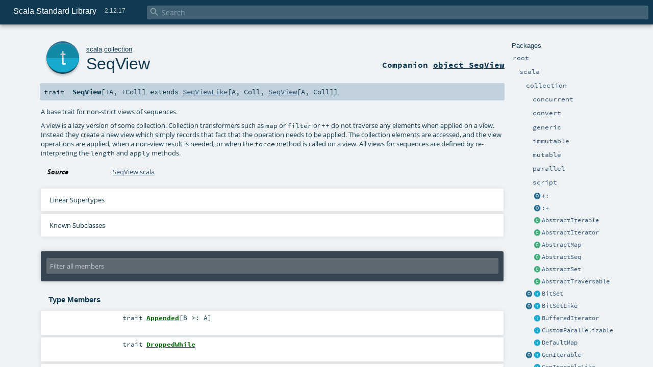

--- FILE ---
content_type: text/html
request_url: https://www.scala-lang.org/api/2.12.17/scala/collection/SeqView.html
body_size: 50156
content:
<!DOCTYPE html >
<html>
        <head>
          <meta http-equiv="X-UA-Compatible" content="IE=edge" />
          <meta name="viewport" content="width=device-width, initial-scale=1.0, maximum-scale=1.0, user-scalable=no" />
          <title>Scala Standard Library 2.12.17 - scala.collection.SeqView</title>
          <meta name="description" content="Scala Standard Library 2.12.17 - scala.collection.SeqView" />
          <meta name="keywords" content="Scala Standard Library 2.12.17 scala.collection.SeqView" />
          <meta http-equiv="content-type" content="text/html; charset=UTF-8" />
          
      
      <link href="../../lib/index.css" media="screen" type="text/css" rel="stylesheet" />
      <link href="../../lib/template.css" media="screen" type="text/css" rel="stylesheet" />
      <link href="../../lib/diagrams.css" media="screen" type="text/css" rel="stylesheet" id="diagrams-css" />
      <script type="text/javascript" src="../../lib/jquery.min.js"></script>
      <script type="text/javascript" src="../../lib/jquery.panzoom.min.js"></script>
      <script type="text/javascript" src="../../lib/jquery.mousewheel.min.js"></script>
      <script type="text/javascript" src="../../lib/index.js"></script>
      <script type="text/javascript" src="../../index.js"></script>
      <script type="text/javascript" src="../../lib/scheduler.js"></script>
      <script type="text/javascript" src="../../lib/template.js"></script>
      <script type="text/javascript" src="../../lib/modernizr.custom.js"></script><script type="text/javascript" src="../../lib/diagrams.js" id="diagrams-js"></script>
      <script type="text/javascript">
        /* this variable can be used by the JS to determine the path to the root document */
        var toRoot = '../../';
      </script>
    
        </head>
        <body>
      <div id="search">
        <span id="doc-title">Scala Standard Library<span id="doc-version">2.12.17</span></span>
        <span class="close-results"><span class="left">&lt;</span> Back</span>
        <div id="textfilter">
          <span class="input">
            <input autocapitalize="none" placeholder="Search" id="index-input" type="text" accesskey="/" />
            <i class="clear material-icons"></i>
            <i id="search-icon" class="material-icons"></i>
          </span>
        </div>
    </div>
      <div id="search-results">
        <div id="search-progress">
          <div id="progress-fill"></div>
        </div>
        <div id="results-content">
          <div id="entity-results"></div>
          <div id="member-results"></div>
        </div>
      </div>
      <div id="content-scroll-container" style="-webkit-overflow-scrolling: touch;">
        <div id="content-container" style="-webkit-overflow-scrolling: touch;">
          <div id="subpackage-spacer">
            <div id="packages">
              <h1>Packages</h1>
              <ul>
                <li name="_root_.root" visbl="pub" class="indented0 " data-isabs="false" fullComment="yes" group="Ungrouped">
      <a id="_root_"></a><a id="root:_root_"></a>
      <span class="permalink">
      <a href="../../index.html" title="Permalink">
        <i class="material-icons"></i>
      </a>
    </span>
      <span class="modifier_kind">
        <span class="modifier"></span>
        <span class="kind">package</span>
      </span>
      <span class="symbol">
        <a title="This is the documentation for the Scala standard library." href="../../index.html"><span class="name">root</span></a>
      </span>
      
      <p class="shortcomment cmt">This is the documentation for the Scala standard library.</p><div class="fullcomment"><div class="comment cmt"><p>This is the documentation for the Scala standard library.</p><h4> Package structure </h4><p>The <a href="../index.html" class="extype" name="scala">scala</a> package contains core types like <a href="../Int.html" class="extype" name="scala.Int"><code>Int</code></a>, <a href="../Float.html" class="extype" name="scala.Float"><code>Float</code></a>, <a href="../Array.html" class="extype" name="scala.Array"><code>Array</code></a>
or <a href="../Option.html" class="extype" name="scala.Option"><code>Option</code></a> which are accessible in all Scala compilation units without explicit qualification or
imports.</p><p>Notable packages include:</p><ul><li><a href="index.html" class="extype" name="scala.collection"><code>scala.collection</code></a> and its sub-packages contain Scala's collections framework<ul><li><a href="immutable/index.html" class="extype" name="scala.collection.immutable"><code>scala.collection.immutable</code></a> - Immutable, sequential data-structures such as
      <a href="immutable/Vector.html" class="extype" name="scala.collection.immutable.Vector"><code>Vector</code></a>, <a href="immutable/List.html" class="extype" name="scala.collection.immutable.List"><code>List</code></a>,
      <a href="immutable/Range.html" class="extype" name="scala.collection.immutable.Range"><code>Range</code></a>, <a href="immutable/HashMap.html" class="extype" name="scala.collection.immutable.HashMap"><code>HashMap</code></a> or
      <a href="immutable/HashSet.html" class="extype" name="scala.collection.immutable.HashSet"><code>HashSet</code></a></li><li><a href="mutable/index.html" class="extype" name="scala.collection.mutable"><code>scala.collection.mutable</code></a> - Mutable, sequential data-structures such as
      <a href="mutable/ArrayBuffer.html" class="extype" name="scala.collection.mutable.ArrayBuffer"><code>ArrayBuffer</code></a>,
      <a href="mutable/StringBuilder.html" class="extype" name="scala.collection.mutable.StringBuilder"><code>StringBuilder</code></a>,
      <a href="mutable/HashMap.html" class="extype" name="scala.collection.mutable.HashMap"><code>HashMap</code></a> or <a href="mutable/HashSet.html" class="extype" name="scala.collection.mutable.HashSet"><code>HashSet</code></a></li><li><a href="concurrent/index.html" class="extype" name="scala.collection.concurrent"><code>scala.collection.concurrent</code></a> - Mutable, concurrent data-structures such as
      <a href="concurrent/TrieMap.html" class="extype" name="scala.collection.concurrent.TrieMap"><code>TrieMap</code></a></li><li><a href="parallel/immutable/index.html" class="extype" name="scala.collection.parallel.immutable"><code>scala.collection.parallel.immutable</code></a> - Immutable, parallel
      data-structures such as <a href="parallel/immutable/ParVector.html" class="extype" name="scala.collection.parallel.immutable.ParVector"><code>ParVector</code></a>,
      <a href="parallel/immutable/ParRange.html" class="extype" name="scala.collection.parallel.immutable.ParRange"><code>ParRange</code></a>,
      <a href="parallel/immutable/ParHashMap.html" class="extype" name="scala.collection.parallel.immutable.ParHashMap"><code>ParHashMap</code></a> or
      <a href="parallel/immutable/ParHashSet.html" class="extype" name="scala.collection.parallel.immutable.ParHashSet"><code>ParHashSet</code></a></li><li><a href="parallel/mutable/index.html" class="extype" name="scala.collection.parallel.mutable"><code>scala.collection.parallel.mutable</code></a> - Mutable, parallel
      data-structures such as <a href="parallel/mutable/ParArray.html" class="extype" name="scala.collection.parallel.mutable.ParArray"><code>ParArray</code></a>,
      <a href="parallel/mutable/ParHashMap.html" class="extype" name="scala.collection.parallel.mutable.ParHashMap"><code>ParHashMap</code></a>,
      <a href="parallel/mutable/ParTrieMap.html" class="extype" name="scala.collection.parallel.mutable.ParTrieMap"><code>ParTrieMap</code></a> or
      <a href="parallel/mutable/ParHashSet.html" class="extype" name="scala.collection.parallel.mutable.ParHashSet"><code>ParHashSet</code></a></li></ul></li><li><a href="../concurrent/index.html" class="extype" name="scala.concurrent"><code>scala.concurrent</code></a> - Primitives for concurrent programming such as
    <a href="../concurrent/Future.html" class="extype" name="scala.concurrent.Future"><code>Futures</code></a> and <a href="../concurrent/Promise.html" class="extype" name="scala.concurrent.Promise"><code>Promises</code></a></li><li><a href="../io/index.html" class="extype" name="scala.io"><code>scala.io</code></a>     - Input and output operations</li><li><a href="../math/index.html" class="extype" name="scala.math"><code>scala.math</code></a>   - Basic math functions and additional numeric types like
    <a href="../math/BigInt.html" class="extype" name="scala.math.BigInt"><code>BigInt</code></a> and <a href="../math/BigDecimal.html" class="extype" name="scala.math.BigDecimal"><code>BigDecimal</code></a></li><li><a href="../sys/index.html" class="extype" name="scala.sys"><code>scala.sys</code></a>    - Interaction with other processes and the operating system</li><li><a href="../util/matching/index.html" class="extype" name="scala.util.matching"><code>scala.util.matching</code></a> - <a href="../util/matching/Regex.html" class="extype" name="scala.util.matching.Regex">Regular expressions</a></li></ul><p>Other packages exist.  See the complete list on the right.</p><p>Additional parts of the standard library are shipped as separate libraries. These include:</p><ul><li><a href="../reflect/index.html" class="extype" name="scala.reflect"><code>scala.reflect</code></a>   - Scala's reflection API (scala-reflect.jar)</li><li><a href="https://github.com/scala/scala-xml" target="_blank"><code>scala.xml</code></a>    - XML parsing, manipulation, and serialization (scala-xml.jar)</li><li><a href="https://github.com/scala/scala-swing" target="_blank"><code>scala.swing</code></a>  - A convenient wrapper around Java's GUI framework called Swing (scala-swing.jar)</li><li><a href="https://github.com/scala/scala-parser-combinators" target="_blank"><code>scala.util.parsing</code></a> - Parser combinators (scala-parser-combinators.jar)</li></ul><h4> Automatic imports </h4><p>Identifiers in the scala package and the <a href="../Predef$.html" class="extype" name="scala.Predef"><code>scala.Predef</code></a> object are always in scope by default.</p><p>Some of these identifiers are type aliases provided as shortcuts to commonly used classes.  For example, <code>List</code> is an alias for
<a href="immutable/List.html" class="extype" name="scala.collection.immutable.List"><code>scala.collection.immutable.List</code></a>.</p><p>Other aliases refer to classes provided by the underlying platform.  For example, on the JVM, <code>String</code> is an alias for <code>java.lang.String</code>.</p></div><dl class="attributes block"> <dt>Definition Classes</dt><dd><a href="../../index.html" class="extype" name="_root_">root</a></dd></dl></div>
    </li><li name="_root_.scala" visbl="pub" class="indented1 " data-isabs="false" fullComment="yes" group="Ungrouped">
      <a id="scala"></a><a id="scala:scala"></a>
      <span class="permalink">
      <a href="../../scala/index.html" title="Permalink">
        <i class="material-icons"></i>
      </a>
    </span>
      <span class="modifier_kind">
        <span class="modifier"></span>
        <span class="kind">package</span>
      </span>
      <span class="symbol">
        <a title="Core Scala types." href="../index.html"><span class="name">scala</span></a>
      </span>
      
      <p class="shortcomment cmt">Core Scala types.</p><div class="fullcomment"><div class="comment cmt"><p>Core Scala types. They are always available without an explicit import.</p></div><dl class="attributes block"> <dt>Definition Classes</dt><dd><a href="../../index.html" class="extype" name="_root_">root</a></dd></dl></div>
    </li><li name="scala.collection" visbl="pub" class="indented2 " data-isabs="false" fullComment="yes" group="Ungrouped">
      <a id="collection"></a><a id="collection:collection"></a>
      <span class="permalink">
      <a href="../../scala/collection/index.html" title="Permalink">
        <i class="material-icons"></i>
      </a>
    </span>
      <span class="modifier_kind">
        <span class="modifier"></span>
        <span class="kind">package</span>
      </span>
      <span class="symbol">
        <a title="Contains the base traits and objects needed to use and extend Scala's collection library." href="index.html"><span class="name">collection</span></a>
      </span>
      
      <p class="shortcomment cmt">Contains the base traits and objects needed to use and extend Scala's collection library.</p><div class="fullcomment"><div class="comment cmt"><p>Contains the base traits and objects needed to use and extend Scala's collection library.</p><h4> Guide </h4><p>A detailed guide for using the collections library is available
at <a href="http://docs.scala-lang.org/overviews/collections/introduction.html" target="_blank">http://docs.scala-lang.org/overviews/collections/introduction.html</a>.
Developers looking to extend the collections library can find a description
of its architecture at
<a href="http://docs.scala-lang.org/overviews/core/architecture-of-scala-collections.html" target="_blank">http://docs.scala-lang.org/overviews/core/architecture-of-scala-collections.html</a>.</p><h4> Using Collections </h4><p>It is convenient to treat all collections as either
a <a href="Traversable.html" class="extype" name="scala.collection.Traversable">scala.collection.Traversable</a> or <a href="Iterable.html" class="extype" name="scala.collection.Iterable">scala.collection.Iterable</a>, as
these traits define the vast majority of operations
on a collection.</p><p>Collections can, of course, be treated as specifically as needed, and
the library is designed to ensure that
the methods that transform collections will return a collection of the same
type: </p><pre>scala&gt; <span class="kw">val</span> array = <span class="std">Array</span>(<span class="num">1</span>,<span class="num">2</span>,<span class="num">3</span>,<span class="num">4</span>,<span class="num">5</span>,<span class="num">6</span>)
array: <span class="std">Array</span>[<span class="std">Int</span>] = <span class="std">Array</span>(<span class="num">1</span>, <span class="num">2</span>, <span class="num">3</span>, <span class="num">4</span>, <span class="num">5</span>, <span class="num">6</span>)

scala&gt; array map { _.toString }
res0: <span class="std">Array</span>[<span class="std">String</span>] = <span class="std">Array</span>(<span class="num">1</span>, <span class="num">2</span>, <span class="num">3</span>, <span class="num">4</span>, <span class="num">5</span>, <span class="num">6</span>)

scala&gt; <span class="kw">val</span> list = <span class="std">List</span>(<span class="num">1</span>,<span class="num">2</span>,<span class="num">3</span>,<span class="num">4</span>,<span class="num">5</span>,<span class="num">6</span>)
list: <span class="std">List</span>[<span class="std">Int</span>] = <span class="std">List</span>(<span class="num">1</span>, <span class="num">2</span>, <span class="num">3</span>, <span class="num">4</span>, <span class="num">5</span>, <span class="num">6</span>)

scala&gt; list map { _.toString }
res1: <span class="std">List</span>[<span class="std">String</span>] = <span class="std">List</span>(<span class="num">1</span>, <span class="num">2</span>, <span class="num">3</span>, <span class="num">4</span>, <span class="num">5</span>, <span class="num">6</span>)</pre><h4> Creating Collections </h4><p>The most common way to create a collection is to use its companion object as
a factory. The three most commonly used collections are
<a href="Seq.html" class="extype" name="scala.collection.Seq">scala.collection.Seq</a>, <a href="immutable/Set.html" class="extype" name="scala.collection.immutable.Set">scala.collection.immutable.Set</a>, and
<a href="immutable/Map.html" class="extype" name="scala.collection.immutable.Map">scala.collection.immutable.Map</a>.
They can be used directly as shown below since their companion objects are
all available as type aliases in either the <a href="../index.html" class="extype" name="scala">scala</a> package or in
<code>scala.Predef</code>. New collections are created like this:</p><pre>scala&gt; <span class="kw">val</span> seq = <span class="std">Seq</span>(<span class="num">1</span>,<span class="num">2</span>,<span class="num">3</span>,<span class="num">4</span>,<span class="num">1</span>)
seq: <span class="std">Seq</span>[<span class="std">Int</span>] = <span class="std">List</span>(<span class="num">1</span>, <span class="num">2</span>, <span class="num">3</span>, <span class="num">4</span>, <span class="num">1</span>)

scala&gt; <span class="kw">val</span> set = <span class="std">Set</span>(<span class="num">1</span>,<span class="num">2</span>,<span class="num">3</span>,<span class="num">4</span>,<span class="num">1</span>)
set: scala.collection.immutable.<span class="std">Set</span>[<span class="std">Int</span>] = <span class="std">Set</span>(<span class="num">1</span>, <span class="num">2</span>, <span class="num">3</span>, <span class="num">4</span>)

scala&gt; <span class="kw">val</span> map = <span class="std">Map</span>(<span class="num">1</span> -&gt; <span class="lit">"one"</span>, <span class="num">2</span> -&gt; <span class="lit">"two"</span>, <span class="num">3</span> -&gt; <span class="lit">"three"</span>, <span class="num">2</span> -&gt; <span class="lit">"too"</span>)
map: scala.collection.immutable.<span class="std">Map</span>[<span class="std">Int</span>,<span class="std">String</span>] = <span class="std">Map</span>(<span class="num">1</span> -&gt; one, <span class="num">2</span> -&gt; too, <span class="num">3</span> -&gt; three)</pre><p>It is also typical to prefer the <a href="immutable/index.html" class="extype" name="scala.collection.immutable">scala.collection.immutable</a> collections
over those in <a href="mutable/index.html" class="extype" name="scala.collection.mutable">scala.collection.mutable</a>; the types aliased in
the <code>scala.Predef</code> object are the immutable versions.</p><p>Also note that the collections library was carefully designed to include several implementations of
each of the three basic collection types. These implementations have specific performance
characteristics which are described
in <a href="http://docs.scala-lang.org/overviews/collections/performance-characteristics.html" target="_blank">the guide</a>.</p><p>The concrete parallel collections also have specific performance characteristics which are
described in <a href="http://docs.scala-lang.org/overviews/parallel-collections/concrete-parallel-collections.html#performance-characteristics" target="_blank">the parallel collections guide</a></p><h5> Converting to and from Java Collections </h5><p>The <a href="JavaConverters$.html" class="extype" name="scala.collection.JavaConverters">scala.collection.JavaConverters</a> object provides a collection
of decorators that allow converting between Scala and Java collections using <code>asScala</code>
and <code>asJava</code> methods.
</p></div><dl class="attributes block"> <dt>Definition Classes</dt><dd><a href="../index.html" class="extype" name="scala">scala</a></dd></dl></div>
    </li><li name="scala.collection.concurrent" visbl="pub" class="indented3 " data-isabs="false" fullComment="yes" group="Ungrouped">
      <a id="concurrent"></a><a id="concurrent:concurrent"></a>
      <span class="permalink">
      <a href="../../scala/collection/concurrent/index.html" title="Permalink">
        <i class="material-icons"></i>
      </a>
    </span>
      <span class="modifier_kind">
        <span class="modifier"></span>
        <span class="kind">package</span>
      </span>
      <span class="symbol">
        <a title="" href="concurrent/index.html"><span class="name">concurrent</span></a>
      </span>
      
      <div class="fullcomment"><dl class="attributes block"> <dt>Definition Classes</dt><dd><a href="index.html" class="extype" name="scala.collection">collection</a></dd></dl></div>
    </li><li name="scala.collection.convert" visbl="pub" class="indented3 " data-isabs="false" fullComment="yes" group="Ungrouped">
      <a id="convert"></a><a id="convert:convert"></a>
      <span class="permalink">
      <a href="../../scala/collection/convert/index.html" title="Permalink">
        <i class="material-icons"></i>
      </a>
    </span>
      <span class="modifier_kind">
        <span class="modifier"></span>
        <span class="kind">package</span>
      </span>
      <span class="symbol">
        <a title="" href="convert/index.html"><span class="name">convert</span></a>
      </span>
      
      <div class="fullcomment"><dl class="attributes block"> <dt>Definition Classes</dt><dd><a href="index.html" class="extype" name="scala.collection">collection</a></dd></dl></div>
    </li><li name="scala.collection.generic" visbl="pub" class="indented3 " data-isabs="false" fullComment="yes" group="Ungrouped">
      <a id="generic"></a><a id="generic:generic"></a>
      <span class="permalink">
      <a href="../../scala/collection/generic/index.html" title="Permalink">
        <i class="material-icons"></i>
      </a>
    </span>
      <span class="modifier_kind">
        <span class="modifier"></span>
        <span class="kind">package</span>
      </span>
      <span class="symbol">
        <a title="" href="generic/index.html"><span class="name">generic</span></a>
      </span>
      
      <div class="fullcomment"><dl class="attributes block"> <dt>Definition Classes</dt><dd><a href="index.html" class="extype" name="scala.collection">collection</a></dd></dl></div>
    </li><li name="scala.collection.immutable" visbl="pub" class="indented3 " data-isabs="false" fullComment="yes" group="Ungrouped">
      <a id="immutable"></a><a id="immutable:immutable"></a>
      <span class="permalink">
      <a href="../../scala/collection/immutable/index.html" title="Permalink">
        <i class="material-icons"></i>
      </a>
    </span>
      <span class="modifier_kind">
        <span class="modifier"></span>
        <span class="kind">package</span>
      </span>
      <span class="symbol">
        <a title="" href="immutable/index.html"><span class="name">immutable</span></a>
      </span>
      
      <div class="fullcomment"><dl class="attributes block"> <dt>Definition Classes</dt><dd><a href="index.html" class="extype" name="scala.collection">collection</a></dd></dl></div>
    </li><li name="scala.collection.mutable" visbl="pub" class="indented3 " data-isabs="false" fullComment="yes" group="Ungrouped">
      <a id="mutable"></a><a id="mutable:mutable"></a>
      <span class="permalink">
      <a href="../../scala/collection/mutable/index.html" title="Permalink">
        <i class="material-icons"></i>
      </a>
    </span>
      <span class="modifier_kind">
        <span class="modifier"></span>
        <span class="kind">package</span>
      </span>
      <span class="symbol">
        <a title="" href="mutable/index.html"><span class="name">mutable</span></a>
      </span>
      
      <div class="fullcomment"><dl class="attributes block"> <dt>Definition Classes</dt><dd><a href="index.html" class="extype" name="scala.collection">collection</a></dd></dl></div>
    </li><li name="scala.collection.parallel" visbl="pub" class="indented3 " data-isabs="false" fullComment="yes" group="Ungrouped">
      <a id="parallel"></a><a id="parallel:parallel"></a>
      <span class="permalink">
      <a href="../../scala/collection/parallel/index.html" title="Permalink">
        <i class="material-icons"></i>
      </a>
    </span>
      <span class="modifier_kind">
        <span class="modifier"></span>
        <span class="kind">package</span>
      </span>
      <span class="symbol">
        <a title="Package object for parallel collections." href="parallel/index.html"><span class="name">parallel</span></a>
      </span>
      
      <p class="shortcomment cmt">Package object for parallel collections.</p><div class="fullcomment"><div class="comment cmt"><p>Package object for parallel collections.
</p></div><dl class="attributes block"> <dt>Definition Classes</dt><dd><a href="index.html" class="extype" name="scala.collection">collection</a></dd></dl></div>
    </li><li name="scala.collection.script" visbl="pub" class="indented3 " data-isabs="false" fullComment="yes" group="Ungrouped">
      <a id="script"></a><a id="script:script"></a>
      <span class="permalink">
      <a href="../../scala/collection/script/index.html" title="Permalink">
        <i class="material-icons"></i>
      </a>
    </span>
      <span class="modifier_kind">
        <span class="modifier"></span>
        <span class="kind">package</span>
      </span>
      <span class="symbol">
        <a title="" href="script/index.html"><span class="name">script</span></a>
      </span>
      
      <div class="fullcomment"><dl class="attributes block"> <dt>Definition Classes</dt><dd><a href="index.html" class="extype" name="scala.collection">collection</a></dd></dl></div>
    </li><li class="current-entities indented2">
                        <span class="separator"></span>
                        <a class="object" href="$plus$colon$.html" title="An extractor used to head/tail deconstruct sequences."></a>
                        <a href="$plus$colon$.html" title="An extractor used to head/tail deconstruct sequences.">+:</a>
                      </li><li class="current-entities indented2">
                        <span class="separator"></span>
                        <a class="object" href="$colon$plus$.html" title="An extractor used to init/last deconstruct sequences."></a>
                        <a href="$colon$plus$.html" title="An extractor used to init/last deconstruct sequences.">:+</a>
                      </li><li class="current-entities indented2">
                        <span class="separator"></span>
                        <a class="class" href="AbstractIterable.html" title="Explicit instantiation of the Iterable trait to reduce class file size in subclasses."></a>
                        <a href="AbstractIterable.html" title="Explicit instantiation of the Iterable trait to reduce class file size in subclasses.">AbstractIterable</a>
                      </li><li class="current-entities indented2">
                        <span class="separator"></span>
                        <a class="class" href="AbstractIterator.html" title="Explicit instantiation of the Iterator trait to reduce class file size in subclasses."></a>
                        <a href="AbstractIterator.html" title="Explicit instantiation of the Iterator trait to reduce class file size in subclasses.">AbstractIterator</a>
                      </li><li class="current-entities indented2">
                        <span class="separator"></span>
                        <a class="class" href="AbstractMap.html" title="Explicit instantiation of the Map trait to reduce class file size in subclasses."></a>
                        <a href="AbstractMap.html" title="Explicit instantiation of the Map trait to reduce class file size in subclasses.">AbstractMap</a>
                      </li><li class="current-entities indented2">
                        <span class="separator"></span>
                        <a class="class" href="AbstractSeq.html" title="Explicit instantiation of the Seq trait to reduce class file size in subclasses."></a>
                        <a href="AbstractSeq.html" title="Explicit instantiation of the Seq trait to reduce class file size in subclasses.">AbstractSeq</a>
                      </li><li class="current-entities indented2">
                        <span class="separator"></span>
                        <a class="class" href="AbstractSet.html" title="Explicit instantiation of the Set trait to reduce class file size in subclasses."></a>
                        <a href="AbstractSet.html" title="Explicit instantiation of the Set trait to reduce class file size in subclasses.">AbstractSet</a>
                      </li><li class="current-entities indented2">
                        <span class="separator"></span>
                        <a class="class" href="AbstractTraversable.html" title="Explicit instantiation of the Traversable trait to reduce class file size in subclasses."></a>
                        <a href="AbstractTraversable.html" title="Explicit instantiation of the Traversable trait to reduce class file size in subclasses.">AbstractTraversable</a>
                      </li><li class="current-entities indented2">
                        <a class="object" href="BitSet$.html" title="This object provides a set of operations to create BitSet values."></a>
                        <a class="trait" href="BitSet.html" title="A common base class for mutable and immutable bitsets."></a>
                        <a href="BitSet.html" title="A common base class for mutable and immutable bitsets.">BitSet</a>
                      </li><li class="current-entities indented2">
                        <a class="object" href="BitSetLike$.html" title="Companion object for BitSets."></a>
                        <a class="trait" href="BitSetLike.html" title="A template trait for bitsets."></a>
                        <a href="BitSetLike.html" title="A template trait for bitsets.">BitSetLike</a>
                      </li><li class="current-entities indented2">
                        <span class="separator"></span>
                        <a class="trait" href="BufferedIterator.html" title="Buffered iterators are iterators which provide a method head that inspects the next element without discarding it."></a>
                        <a href="BufferedIterator.html" title="Buffered iterators are iterators which provide a method head that inspects the next element without discarding it.">BufferedIterator</a>
                      </li><li class="current-entities indented2">
                        <span class="separator"></span>
                        <a class="trait" href="CustomParallelizable.html" title=""></a>
                        <a href="CustomParallelizable.html" title="">CustomParallelizable</a>
                      </li><li class="current-entities indented2">
                        <span class="separator"></span>
                        <a class="trait" href="DefaultMap.html" title="A default map which implements the + and - methods of maps."></a>
                        <a href="DefaultMap.html" title="A default map which implements the + and - methods of maps.">DefaultMap</a>
                      </li><li class="current-entities indented2">
                        <a class="object" href="GenIterable$.html" title=""></a>
                        <a class="trait" href="GenIterable.html" title="A trait for all iterable collections which may possibly have their operations implemented in parallel."></a>
                        <a href="GenIterable.html" title="A trait for all iterable collections which may possibly have their operations implemented in parallel.">GenIterable</a>
                      </li><li class="current-entities indented2">
                        <span class="separator"></span>
                        <a class="trait" href="GenIterableLike.html" title="A template trait for all iterable collections which may possibly have their operations implemented in parallel."></a>
                        <a href="GenIterableLike.html" title="A template trait for all iterable collections which may possibly have their operations implemented in parallel.">GenIterableLike</a>
                      </li><li class="current-entities indented2">
                        <a class="object" href="GenMap$.html" title=""></a>
                        <a class="trait" href="GenMap.html" title="A trait for all traversable collections which may possibly have their operations implemented in parallel."></a>
                        <a href="GenMap.html" title="A trait for all traversable collections which may possibly have their operations implemented in parallel.">GenMap</a>
                      </li><li class="current-entities indented2">
                        <span class="separator"></span>
                        <a class="trait" href="GenMapLike.html" title="A trait for all maps upon which operations may be implemented in parallel."></a>
                        <a href="GenMapLike.html" title="A trait for all maps upon which operations may be implemented in parallel.">GenMapLike</a>
                      </li><li class="current-entities indented2">
                        <a class="object" href="GenSeq$.html" title=""></a>
                        <a class="trait" href="GenSeq.html" title="A trait for all sequences which may possibly have their operations implemented in parallel."></a>
                        <a href="GenSeq.html" title="A trait for all sequences which may possibly have their operations implemented in parallel.">GenSeq</a>
                      </li><li class="current-entities indented2">
                        <span class="separator"></span>
                        <a class="trait" href="GenSeqLike.html" title="A template trait for all sequences which may be traversed in parallel."></a>
                        <a href="GenSeqLike.html" title="A template trait for all sequences which may be traversed in parallel.">GenSeqLike</a>
                      </li><li class="current-entities indented2">
                        <a class="object" href="GenSet$.html" title=""></a>
                        <a class="trait" href="GenSet.html" title="A trait for sets which may possibly have their operations implemented in parallel."></a>
                        <a href="GenSet.html" title="A trait for sets which may possibly have their operations implemented in parallel.">GenSet</a>
                      </li><li class="current-entities indented2">
                        <span class="separator"></span>
                        <a class="trait" href="GenSetLike.html" title="A template trait for sets which may possibly have their operations implemented in parallel."></a>
                        <a href="GenSetLike.html" title="A template trait for sets which may possibly have their operations implemented in parallel.">GenSetLike</a>
                      </li><li class="current-entities indented2">
                        <a class="object" href="GenTraversable$.html" title=""></a>
                        <a class="trait" href="GenTraversable.html" title="A trait for all traversable collections which may possibly have their operations implemented in parallel."></a>
                        <a href="GenTraversable.html" title="A trait for all traversable collections which may possibly have their operations implemented in parallel.">GenTraversable</a>
                      </li><li class="current-entities indented2">
                        <span class="separator"></span>
                        <a class="trait" href="GenTraversableLike.html" title="A template trait for all traversable collections upon which operations may be implemented in parallel."></a>
                        <a href="GenTraversableLike.html" title="A template trait for all traversable collections upon which operations may be implemented in parallel.">GenTraversableLike</a>
                      </li><li class="current-entities indented2">
                        <span class="separator"></span>
                        <a class="trait" href="GenTraversableOnce.html" title="A template trait for all traversable-once objects which may be traversed in parallel."></a>
                        <a href="GenTraversableOnce.html" title="A template trait for all traversable-once objects which may be traversed in parallel.">GenTraversableOnce</a>
                      </li><li class="current-entities indented2">
                        <a class="object" href="IndexedSeq$.html" title="This object provides a set of operations to create IndexedSeq values."></a>
                        <a class="trait" href="IndexedSeq.html" title="A base trait for indexed sequences."></a>
                        <a href="IndexedSeq.html" title="A base trait for indexed sequences.">IndexedSeq</a>
                      </li><li class="current-entities indented2">
                        <span class="separator"></span>
                        <a class="trait" href="IndexedSeqLike.html" title="A template trait for indexed sequences of type IndexedSeq[A]."></a>
                        <a href="IndexedSeqLike.html" title="A template trait for indexed sequences of type IndexedSeq[A].">IndexedSeqLike</a>
                      </li><li class="current-entities indented2">
                        <span class="separator"></span>
                        <a class="trait" href="IndexedSeqOptimized.html" title="A template trait for indexed sequences of type IndexedSeq[A] which optimizes the implementation of several methods under the assumption of fast random access."></a>
                        <a href="IndexedSeqOptimized.html" title="A template trait for indexed sequences of type IndexedSeq[A] which optimizes the implementation of several methods under the assumption of fast random access.">IndexedSeqOptimized</a>
                      </li><li class="current-entities indented2">
                        <a class="object" href="Iterable$.html" title="This object provides a set of operations to create Iterable values."></a>
                        <a class="trait" href="Iterable.html" title="A base trait for iterable collections."></a>
                        <a href="Iterable.html" title="A base trait for iterable collections.">Iterable</a>
                      </li><li class="current-entities indented2">
                        <span class="separator"></span>
                        <a class="trait" href="IterableLike.html" title="A template trait for iterable collections of type Iterable[A]."></a>
                        <a href="IterableLike.html" title="A template trait for iterable collections of type Iterable[A].">IterableLike</a>
                      </li><li class="current-entities indented2">
                        <span class="separator"></span>
                        <a class="trait" href="IterableProxy.html" title="This trait implements a proxy for iterable objects."></a>
                        <a href="IterableProxy.html" title="This trait implements a proxy for iterable objects.">IterableProxy</a>
                      </li><li class="current-entities indented2">
                        <span class="separator"></span>
                        <a class="trait" href="IterableProxyLike.html" title="This trait implements a proxy for Iterable objects."></a>
                        <a href="IterableProxyLike.html" title="This trait implements a proxy for Iterable objects.">IterableProxyLike</a>
                      </li><li class="current-entities indented2">
                        <a class="object" href="IterableView$.html" title="An object containing the necessary implicit definitions to make IterableViews work."></a>
                        <a class="trait" href="IterableView.html" title="A base trait for non-strict views of Iterables."></a>
                        <a href="IterableView.html" title="A base trait for non-strict views of Iterables.">IterableView</a>
                      </li><li class="current-entities indented2">
                        <span class="separator"></span>
                        <a class="trait" href="IterableViewLike.html" title="A template trait for non-strict views of iterable collections."></a>
                        <a href="IterableViewLike.html" title="A template trait for non-strict views of iterable collections.">IterableViewLike</a>
                      </li><li class="current-entities indented2">
                        <a class="object" href="Iterator$.html" title="The Iterator object provides various functions for creating specialized iterators."></a>
                        <a class="trait" href="Iterator.html" title="Iterators are data structures that allow to iterate over a sequence of elements."></a>
                        <a href="Iterator.html" title="Iterators are data structures that allow to iterate over a sequence of elements.">Iterator</a>
                      </li><li class="current-entities indented2">
                        <span class="separator"></span>
                        <a class="object" href="JavaConversions$.html" title="A variety of implicit conversions supporting interoperability between Scala and Java collections."></a>
                        <a href="JavaConversions$.html" title="A variety of implicit conversions supporting interoperability between Scala and Java collections.">JavaConversions</a>
                      </li><li class="current-entities indented2">
                        <span class="separator"></span>
                        <a class="object" href="JavaConverters$.html" title="A variety of decorators that enable converting between Scala and Java collections using extension methods, asScala and asJava."></a>
                        <a href="JavaConverters$.html" title="A variety of decorators that enable converting between Scala and Java collections using extension methods, asScala and asJava.">JavaConverters</a>
                      </li><li class="current-entities indented2">
                        <a class="object" href="LinearSeq$.html" title="This object provides a set of operations to create LinearSeq values."></a>
                        <a class="trait" href="LinearSeq.html" title="A base trait for linear sequences."></a>
                        <a href="LinearSeq.html" title="A base trait for linear sequences.">LinearSeq</a>
                      </li><li class="current-entities indented2">
                        <span class="separator"></span>
                        <a class="trait" href="LinearSeqLike.html" title="A template trait for linear sequences of type LinearSeq[A]."></a>
                        <a href="LinearSeqLike.html" title="A template trait for linear sequences of type LinearSeq[A].">LinearSeqLike</a>
                      </li><li class="current-entities indented2">
                        <span class="separator"></span>
                        <a class="trait" href="LinearSeqOptimized.html" title="A template trait for linear sequences of type LinearSeq[A] which optimizes the implementation of various methods under the assumption of fast linear access."></a>
                        <a href="LinearSeqOptimized.html" title="A template trait for linear sequences of type LinearSeq[A] which optimizes the implementation of various methods under the assumption of fast linear access.">LinearSeqOptimized</a>
                      </li><li class="current-entities indented2">
                        <a class="object" href="Map$.html" title="This object provides a set of operations needed to create Map values."></a>
                        <a class="trait" href="Map.html" title="A map from keys of type K to values of type V."></a>
                        <a href="Map.html" title="A map from keys of type K to values of type V.">Map</a>
                      </li><li class="current-entities indented2">
                        <span class="separator"></span>
                        <a class="trait" href="MapLike.html" title="A template trait for maps, which associate keys with values."></a>
                        <a href="MapLike.html" title="A template trait for maps, which associate keys with values.">MapLike</a>
                      </li><li class="current-entities indented2">
                        <span class="separator"></span>
                        <a class="trait" href="MapProxy.html" title="This is a simple wrapper class for scala.collection.Map."></a>
                        <a href="MapProxy.html" title="This is a simple wrapper class for scala.collection.Map.">MapProxy</a>
                      </li><li class="current-entities indented2">
                        <span class="separator"></span>
                        <a class="trait" href="MapProxyLike.html" title="This trait implements a proxy for Map objects."></a>
                        <a href="MapProxyLike.html" title="This trait implements a proxy for Map objects.">MapProxyLike</a>
                      </li><li class="current-entities indented2">
                        <span class="separator"></span>
                        <a class="trait" href="Parallel.html" title="A marker trait for collections which have their operations parallelised."></a>
                        <a href="Parallel.html" title="A marker trait for collections which have their operations parallelised.">Parallel</a>
                      </li><li class="current-entities indented2">
                        <span class="separator"></span>
                        <a class="trait" href="Parallelizable.html" title="This trait describes collections which can be turned into parallel collections by invoking the method par."></a>
                        <a href="Parallelizable.html" title="This trait describes collections which can be turned into parallel collections by invoking the method par.">Parallelizable</a>
                      </li><li class="current-entities indented2">
                        <span class="separator"></span>
                        <a class="object" href="Searching$.html" title="A collection of wrappers that provide sequence classes with search functionality."></a>
                        <a href="Searching$.html" title="A collection of wrappers that provide sequence classes with search functionality.">Searching</a>
                      </li><li class="current-entities indented2">
                        <a class="object" href="Seq$.html" title="This object provides a set of operations to create Seq values."></a>
                        <a class="trait" href="Seq.html" title="A base trait for sequences."></a>
                        <a href="Seq.html" title="A base trait for sequences.">Seq</a>
                      </li><li class="current-entities indented2">
                        <a class="object" href="SeqLike$.html" title="The companion object for trait SeqLike."></a>
                        <a class="trait" href="SeqLike.html" title="A template trait for sequences of type Seq[A]"></a>
                        <a href="SeqLike.html" title="A template trait for sequences of type Seq[A]">SeqLike</a>
                      </li><li class="current-entities indented2">
                        <span class="separator"></span>
                        <a class="trait" href="SeqProxy.html" title="This trait implements a proxy for sequence objects."></a>
                        <a href="SeqProxy.html" title="This trait implements a proxy for sequence objects.">SeqProxy</a>
                      </li><li class="current-entities indented2">
                        <span class="separator"></span>
                        <a class="trait" href="SeqProxyLike.html" title="This trait implements a proxy for sequences."></a>
                        <a href="SeqProxyLike.html" title="This trait implements a proxy for sequences.">SeqProxyLike</a>
                      </li><li class="current-entities indented2">
                        <a class="object" href="SeqView$.html" title="An object containing the necessary implicit definitions to make SeqViews work."></a>
                        <a class="trait" href="" title="A base trait for non-strict views of sequences."></a>
                        <a href="" title="A base trait for non-strict views of sequences.">SeqView</a>
                      </li><li class="current-entities indented2">
                        <span class="separator"></span>
                        <a class="trait" href="SeqViewLike.html" title="A template trait for non-strict views of sequences."></a>
                        <a href="SeqViewLike.html" title="A template trait for non-strict views of sequences.">SeqViewLike</a>
                      </li><li class="current-entities indented2">
                        <a class="object" href="Set$.html" title="This object provides a set of operations needed to create Set values."></a>
                        <a class="trait" href="Set.html" title="A base trait for all sets, mutable as well as immutable."></a>
                        <a href="Set.html" title="A base trait for all sets, mutable as well as immutable.">Set</a>
                      </li><li class="current-entities indented2">
                        <span class="separator"></span>
                        <a class="trait" href="SetLike.html" title="A template trait for sets."></a>
                        <a href="SetLike.html" title="A template trait for sets.">SetLike</a>
                      </li><li class="current-entities indented2">
                        <span class="separator"></span>
                        <a class="trait" href="SetProxy.html" title="This is a simple wrapper class for scala.collection.Set."></a>
                        <a href="SetProxy.html" title="This is a simple wrapper class for scala.collection.Set.">SetProxy</a>
                      </li><li class="current-entities indented2">
                        <span class="separator"></span>
                        <a class="trait" href="SetProxyLike.html" title="This trait implements a proxy for sets."></a>
                        <a href="SetProxyLike.html" title="This trait implements a proxy for sets.">SetProxyLike</a>
                      </li><li class="current-entities indented2">
                        <a class="object" href="SortedMap$.html" title=""></a>
                        <a class="trait" href="SortedMap.html" title="A map whose keys are sorted."></a>
                        <a href="SortedMap.html" title="A map whose keys are sorted.">SortedMap</a>
                      </li><li class="current-entities indented2">
                        <span class="separator"></span>
                        <a class="trait" href="SortedMapLike.html" title="A template for maps whose keys are sorted."></a>
                        <a href="SortedMapLike.html" title="A template for maps whose keys are sorted.">SortedMapLike</a>
                      </li><li class="current-entities indented2">
                        <a class="object" href="SortedSet$.html" title=""></a>
                        <a class="trait" href="SortedSet.html" title="A sorted set."></a>
                        <a href="SortedSet.html" title="A sorted set.">SortedSet</a>
                      </li><li class="current-entities indented2">
                        <span class="separator"></span>
                        <a class="trait" href="SortedSetLike.html" title="A template for sets which are sorted."></a>
                        <a href="SortedSetLike.html" title="A template for sets which are sorted.">SortedSetLike</a>
                      </li><li class="current-entities indented2">
                        <a class="object" href="Traversable$.html" title="This object provides a set of operations to create Traversable values."></a>
                        <a class="trait" href="Traversable.html" title="A trait for traversable collections."></a>
                        <a href="Traversable.html" title="A trait for traversable collections.">Traversable</a>
                      </li><li class="current-entities indented2">
                        <span class="separator"></span>
                        <a class="trait" href="TraversableLike.html" title="A template trait for traversable collections of type Traversable[A]."></a>
                        <a href="TraversableLike.html" title="A template trait for traversable collections of type Traversable[A].">TraversableLike</a>
                      </li><li class="current-entities indented2">
                        <a class="object" href="TraversableOnce$.html" title=""></a>
                        <a class="trait" href="TraversableOnce.html" title="A template trait for collections which can be traversed either once only or one or more times."></a>
                        <a href="TraversableOnce.html" title="A template trait for collections which can be traversed either once only or one or more times.">TraversableOnce</a>
                      </li><li class="current-entities indented2">
                        <span class="separator"></span>
                        <a class="trait" href="TraversableProxy.html" title="This trait implements a proxy for traversable objects."></a>
                        <a href="TraversableProxy.html" title="This trait implements a proxy for traversable objects.">TraversableProxy</a>
                      </li><li class="current-entities indented2">
                        <span class="separator"></span>
                        <a class="trait" href="TraversableProxyLike.html" title="This trait implements a proxy for Traversable objects."></a>
                        <a href="TraversableProxyLike.html" title="This trait implements a proxy for Traversable objects.">TraversableProxyLike</a>
                      </li><li class="current-entities indented2">
                        <a class="object" href="TraversableView$.html" title="An object containing the necessary implicit definitions to make TraversableViews work."></a>
                        <a class="trait" href="TraversableView.html" title="A base trait for non-strict views of traversable collections."></a>
                        <a href="TraversableView.html" title="A base trait for non-strict views of traversable collections.">TraversableView</a>
                      </li><li class="current-entities indented2">
                        <span class="separator"></span>
                        <a class="trait" href="TraversableViewLike.html" title="A template trait for non-strict views of traversable collections."></a>
                        <a href="TraversableViewLike.html" title="A template trait for non-strict views of traversable collections.">TraversableViewLike</a>
                      </li><li class="current-entities indented2">
                        <span class="separator"></span>
                        <a class="trait" href="ViewMkString.html" title=""></a>
                        <a href="ViewMkString.html" title="">ViewMkString</a>
                      </li>
              </ul>
            </div>
          </div>
          <div id="content">
            <body class="trait type">
      <div id="definition">
        <a href="SeqView$.html" title="See companion object"><div class="big-circle trait-companion-object">t</div></a>
        <p id="owner"><a href="../index.html" class="extype" name="scala">scala</a>.<a href="index.html" class="extype" name="scala.collection">collection</a></p>
        <h1><a href="SeqView$.html" title="See companion object">SeqView</a><span class="permalink">
      <a href="../../scala/collection/SeqView.html" title="Permalink">
        <i class="material-icons"></i>
      </a>
    </span></h1>
        <h3><span class="morelinks"><div>
            Companion <a href="SeqView$.html" title="See companion object">object SeqView</a>
          </div></span></h3>
      </div>

      <h4 id="signature" class="signature">
      <span class="modifier_kind">
        <span class="modifier"></span>
        <span class="kind">trait</span>
      </span>
      <span class="symbol">
        <span class="name">SeqView</span><span class="tparams">[<span name="A">+A</span>, <span name="Coll">+Coll</span>]</span><span class="result"> extends <a href="SeqViewLike.html" class="extype" name="scala.collection.SeqViewLike">SeqViewLike</a>[<span class="extype" name="scala.collection.SeqView.A">A</span>, <span class="extype" name="scala.collection.SeqView.Coll">Coll</span>, <a href="" class="extype" name="scala.collection.SeqView">SeqView</a>[<span class="extype" name="scala.collection.SeqView.A">A</span>, <span class="extype" name="scala.collection.SeqView.Coll">Coll</span>]]</span>
      </span>
      </h4>

      
          <div id="comment" class="fullcommenttop"><div class="comment cmt"><p>A base trait for non-strict views of sequences.</p><p> A view is a lazy version of some collection. Collection transformers such as
 <code>map</code> or <code>filter</code> or <code>++</code> do not traverse any elements when applied on a view.
 Instead they create a new view which simply records that fact that the operation
 needs to be applied. The collection elements are accessed, and the view operations are applied,
 when a non-view result is needed, or when the <code>force</code> method is called on a view.
 All views for sequences are defined by re-interpreting the <code>length</code> and
<code>apply</code> methods.</p></div><dl class="attributes block"> <dt>Source</dt><dd><a href="https://github.com/scala/scala/tree/v2.12.17/src/library/scala/collection/SeqView.scala#L22" target="_blank">SeqView.scala</a></dd></dl><div class="toggleContainer block">
          <span class="toggle">
            Linear Supertypes
          </span>
          <div class="superTypes hiddenContent"><a href="SeqViewLike.html" class="extype" name="scala.collection.SeqViewLike">SeqViewLike</a>[<span class="extype" name="scala.collection.SeqView.A">A</span>, <span class="extype" name="scala.collection.SeqView.Coll">Coll</span>, <a href="" class="extype" name="scala.collection.SeqView">SeqView</a>[<span class="extype" name="scala.collection.SeqView.A">A</span>, <span class="extype" name="scala.collection.SeqView.Coll">Coll</span>]], <a href="IterableView.html" class="extype" name="scala.collection.IterableView">IterableView</a>[<span class="extype" name="scala.collection.SeqView.A">A</span>, <span class="extype" name="scala.collection.SeqView.Coll">Coll</span>], <a href="IterableViewLike.html" class="extype" name="scala.collection.IterableViewLike">IterableViewLike</a>[<span class="extype" name="scala.collection.SeqView.A">A</span>, <span class="extype" name="scala.collection.SeqView.Coll">Coll</span>, <a href="" class="extype" name="scala.collection.SeqView">SeqView</a>[<span class="extype" name="scala.collection.SeqView.A">A</span>, <span class="extype" name="scala.collection.SeqView.Coll">Coll</span>]], <a href="TraversableView.html" class="extype" name="scala.collection.TraversableView">TraversableView</a>[<span class="extype" name="scala.collection.SeqView.A">A</span>, <span class="extype" name="scala.collection.SeqView.Coll">Coll</span>], <a href="TraversableViewLike.html" class="extype" name="scala.collection.TraversableViewLike">TraversableViewLike</a>[<span class="extype" name="scala.collection.SeqView.A">A</span>, <span class="extype" name="scala.collection.SeqView.Coll">Coll</span>, <a href="" class="extype" name="scala.collection.SeqView">SeqView</a>[<span class="extype" name="scala.collection.SeqView.A">A</span>, <span class="extype" name="scala.collection.SeqView.Coll">Coll</span>]], <a href="ViewMkString.html" class="extype" name="scala.collection.ViewMkString">ViewMkString</a>[<span class="extype" name="scala.collection.SeqView.A">A</span>], <a href="Seq.html" class="extype" name="scala.collection.Seq">Seq</a>[<span class="extype" name="scala.collection.SeqView.A">A</span>], <a href="SeqLike.html" class="extype" name="scala.collection.SeqLike">SeqLike</a>[<span class="extype" name="scala.collection.SeqView.A">A</span>, <a href="" class="extype" name="scala.collection.SeqView">SeqView</a>[<span class="extype" name="scala.collection.SeqView.A">A</span>, <span class="extype" name="scala.collection.SeqView.Coll">Coll</span>]], <a href="GenSeq.html" class="extype" name="scala.collection.GenSeq">GenSeq</a>[<span class="extype" name="scala.collection.SeqView.A">A</span>], <a href="GenSeqLike.html" class="extype" name="scala.collection.GenSeqLike">GenSeqLike</a>[<span class="extype" name="scala.collection.SeqView.A">A</span>, <a href="" class="extype" name="scala.collection.SeqView">SeqView</a>[<span class="extype" name="scala.collection.SeqView.A">A</span>, <span class="extype" name="scala.collection.SeqView.Coll">Coll</span>]], <a href="Iterable.html" class="extype" name="scala.collection.Iterable">Iterable</a>[<span class="extype" name="scala.collection.SeqView.A">A</span>], <a href="IterableLike.html" class="extype" name="scala.collection.IterableLike">IterableLike</a>[<span class="extype" name="scala.collection.SeqView.A">A</span>, <a href="" class="extype" name="scala.collection.SeqView">SeqView</a>[<span class="extype" name="scala.collection.SeqView.A">A</span>, <span class="extype" name="scala.collection.SeqView.Coll">Coll</span>]], <a href="../Equals.html" class="extype" name="scala.Equals">Equals</a>, <a href="GenIterable.html" class="extype" name="scala.collection.GenIterable">GenIterable</a>[<span class="extype" name="scala.collection.SeqView.A">A</span>], <a href="GenIterableLike.html" class="extype" name="scala.collection.GenIterableLike">GenIterableLike</a>[<span class="extype" name="scala.collection.SeqView.A">A</span>, <a href="" class="extype" name="scala.collection.SeqView">SeqView</a>[<span class="extype" name="scala.collection.SeqView.A">A</span>, <span class="extype" name="scala.collection.SeqView.Coll">Coll</span>]], <a href="Traversable.html" class="extype" name="scala.collection.Traversable">Traversable</a>[<span class="extype" name="scala.collection.SeqView.A">A</span>], <a href="GenTraversable.html" class="extype" name="scala.collection.GenTraversable">GenTraversable</a>[<span class="extype" name="scala.collection.SeqView.A">A</span>], <a href="generic/GenericTraversableTemplate.html" class="extype" name="scala.collection.generic.GenericTraversableTemplate">GenericTraversableTemplate</a>[<span class="extype" name="scala.collection.SeqView.A">A</span>, <a href="Seq.html" class="extype" name="scala.collection.Seq">Seq</a>], <a href="TraversableLike.html" class="extype" name="scala.collection.TraversableLike">TraversableLike</a>[<span class="extype" name="scala.collection.SeqView.A">A</span>, <a href="" class="extype" name="scala.collection.SeqView">SeqView</a>[<span class="extype" name="scala.collection.SeqView.A">A</span>, <span class="extype" name="scala.collection.SeqView.Coll">Coll</span>]], <a href="GenTraversableLike.html" class="extype" name="scala.collection.GenTraversableLike">GenTraversableLike</a>[<span class="extype" name="scala.collection.SeqView.A">A</span>, <a href="" class="extype" name="scala.collection.SeqView">SeqView</a>[<span class="extype" name="scala.collection.SeqView.A">A</span>, <span class="extype" name="scala.collection.SeqView.Coll">Coll</span>]], <a href="Parallelizable.html" class="extype" name="scala.collection.Parallelizable">Parallelizable</a>[<span class="extype" name="scala.collection.SeqView.A">A</span>, <a href="parallel/ParSeq.html" class="extype" name="scala.collection.parallel.ParSeq">ParSeq</a>[<span class="extype" name="scala.collection.SeqView.A">A</span>]], <a href="TraversableOnce.html" class="extype" name="scala.collection.TraversableOnce">TraversableOnce</a>[<span class="extype" name="scala.collection.SeqView.A">A</span>], <a href="GenTraversableOnce.html" class="extype" name="scala.collection.GenTraversableOnce">GenTraversableOnce</a>[<span class="extype" name="scala.collection.SeqView.A">A</span>], <a href="generic/FilterMonadic.html" class="extype" name="scala.collection.generic.FilterMonadic">FilterMonadic</a>[<span class="extype" name="scala.collection.SeqView.A">A</span>, <a href="" class="extype" name="scala.collection.SeqView">SeqView</a>[<span class="extype" name="scala.collection.SeqView.A">A</span>, <span class="extype" name="scala.collection.SeqView.Coll">Coll</span>]], <a href="generic/HasNewBuilder.html" class="extype" name="scala.collection.generic.HasNewBuilder">HasNewBuilder</a>[<span class="extype" name="scala.collection.SeqView.A">A</span>, <a href="" class="extype" name="scala.collection.SeqView">SeqView</a>[<span class="extype" name="scala.collection.SeqView.A">A</span>, <span class="extype" name="scala.collection.SeqView.Coll">Coll</span>]], <a href="../PartialFunction.html" class="extype" name="scala.PartialFunction">PartialFunction</a>[<a href="../Int.html" class="extype" name="scala.Int">Int</a>, <span class="extype" name="scala.collection.SeqView.A">A</span>], (<a href="../Int.html" class="extype" name="scala.Int">Int</a>) ⇒ <span class="extype" name="scala.collection.SeqView.A">A</span>, <a href="../AnyRef.html" class="extype" name="scala.AnyRef">AnyRef</a>, <a href="../Any.html" class="extype" name="scala.Any">Any</a></div>
        </div><div class="toggleContainer block">
            <span class="toggle">
              Known Subclasses
            </span>
            <div class="subClasses hiddenContent"><a href="SeqViewLike$Appended.html" class="extype" name="scala.collection.SeqViewLike.Appended">Appended</a>, <a href="SeqViewLike$DroppedWhile.html" class="extype" name="scala.collection.SeqViewLike.DroppedWhile">DroppedWhile</a>, <a href="SeqViewLike$EmptyView.html" class="extype" name="scala.collection.SeqViewLike.EmptyView">EmptyView</a>, <a href="SeqViewLike$Filtered.html" class="extype" name="scala.collection.SeqViewLike.Filtered">Filtered</a>, <a href="SeqViewLike$FlatMapped.html" class="extype" name="scala.collection.SeqViewLike.FlatMapped">FlatMapped</a>, <a href="SeqViewLike$Forced.html" class="extype" name="scala.collection.SeqViewLike.Forced">Forced</a>, <a href="SeqViewLike$Mapped.html" class="extype" name="scala.collection.SeqViewLike.Mapped">Mapped</a>, <a href="SeqViewLike$Patched.html" class="extype" name="scala.collection.SeqViewLike.Patched">Patched</a>, <a href="SeqViewLike$Prepended.html" class="extype" name="scala.collection.SeqViewLike.Prepended">Prepended</a>, <a href="SeqViewLike$Reversed.html" class="extype" name="scala.collection.SeqViewLike.Reversed">Reversed</a>, <a href="SeqViewLike$Sliced.html" class="extype" name="scala.collection.SeqViewLike.Sliced">Sliced</a>, <a href="SeqViewLike$TakenWhile.html" class="extype" name="scala.collection.SeqViewLike.TakenWhile">TakenWhile</a>, <a href="SeqViewLike$Transformed.html" class="extype" name="scala.collection.SeqViewLike.Transformed">Transformed</a>, <a href="SeqViewLike$Zipped.html" class="extype" name="scala.collection.SeqViewLike.Zipped">Zipped</a>, <a href="SeqViewLike$ZippedAll.html" class="extype" name="scala.collection.SeqViewLike.ZippedAll">ZippedAll</a>, <a href="immutable/StreamView.html" class="extype" name="scala.collection.immutable.StreamView">StreamView</a>, <a href="immutable/StreamViewLike.html" class="extype" name="scala.collection.immutable.StreamViewLike">StreamViewLike</a>, <a href="immutable/StreamViewLike$Appended.html" class="extype" name="scala.collection.immutable.StreamViewLike.Appended">Appended</a>, <a href="immutable/StreamViewLike$DroppedWhile.html" class="extype" name="scala.collection.immutable.StreamViewLike.DroppedWhile">DroppedWhile</a>, <a href="immutable/StreamViewLike$EmptyView.html" class="extype" name="scala.collection.immutable.StreamViewLike.EmptyView">EmptyView</a>, <a href="immutable/StreamViewLike$Filtered.html" class="extype" name="scala.collection.immutable.StreamViewLike.Filtered">Filtered</a>, <a href="immutable/StreamViewLike$FlatMapped.html" class="extype" name="scala.collection.immutable.StreamViewLike.FlatMapped">FlatMapped</a>, <a href="immutable/StreamViewLike$Forced.html" class="extype" name="scala.collection.immutable.StreamViewLike.Forced">Forced</a>, <a href="immutable/StreamViewLike$Mapped.html" class="extype" name="scala.collection.immutable.StreamViewLike.Mapped">Mapped</a>, <a href="immutable/StreamViewLike$Patched.html" class="extype" name="scala.collection.immutable.StreamViewLike.Patched">Patched</a>, <a href="immutable/StreamViewLike$Prepended.html" class="extype" name="scala.collection.immutable.StreamViewLike.Prepended">Prepended</a>, <a href="immutable/StreamViewLike$Reversed.html" class="extype" name="scala.collection.immutable.StreamViewLike.Reversed">Reversed</a>, <a href="immutable/StreamViewLike$Sliced.html" class="extype" name="scala.collection.immutable.StreamViewLike.Sliced">Sliced</a>, <a href="immutable/StreamViewLike$TakenWhile.html" class="extype" name="scala.collection.immutable.StreamViewLike.TakenWhile">TakenWhile</a>, <a href="immutable/StreamViewLike$Transformed.html" class="extype" name="scala.collection.immutable.StreamViewLike.Transformed">Transformed</a>, <a href="immutable/StreamViewLike$Zipped.html" class="extype" name="scala.collection.immutable.StreamViewLike.Zipped">Zipped</a>, <a href="immutable/StreamViewLike$ZippedAll.html" class="extype" name="scala.collection.immutable.StreamViewLike.ZippedAll">ZippedAll</a>, <a href="mutable/IndexedSeqView.html" class="extype" name="scala.collection.mutable.IndexedSeqView">IndexedSeqView</a>, <a href="mutable/IndexedSeqView$DroppedWhile.html" class="extype" name="scala.collection.mutable.IndexedSeqView.DroppedWhile">DroppedWhile</a>, <a href="mutable/IndexedSeqView$Filtered.html" class="extype" name="scala.collection.mutable.IndexedSeqView.Filtered">Filtered</a>, <a href="mutable/IndexedSeqView$Reversed.html" class="extype" name="scala.collection.mutable.IndexedSeqView.Reversed">Reversed</a>, <a href="mutable/IndexedSeqView$Sliced.html" class="extype" name="scala.collection.mutable.IndexedSeqView.Sliced">Sliced</a>, <a href="mutable/IndexedSeqView$TakenWhile.html" class="extype" name="scala.collection.mutable.IndexedSeqView.TakenWhile">TakenWhile</a>, <a href="mutable/IndexedSeqView$Transformed.html" class="extype" name="scala.collection.mutable.IndexedSeqView.Transformed">Transformed</a></div>
          </div></div>
        

      <div id="mbrsel">
        <div class="toggle"></div>
        <div id="memberfilter">
          <i class="material-icons arrow"></i>
          <span class="input">
            <input id="mbrsel-input" placeholder="Filter all members" type="text" accesskey="/" />
          </span>
          <i class="clear material-icons"></i>
        </div>
        <div id="filterby">
          <div id="order">
            <span class="filtertype">Ordering</span>
            <ol>
              
              <li class="alpha in"><span>Alphabetic</span></li>
              <li class="inherit out"><span>By Inheritance</span></li>
            </ol>
          </div>
          <div class="ancestors">
                  <span class="filtertype">Inherited<br />
                  </span>
                  <ol id="linearization">
                    <li class="in" name="scala.collection.SeqView"><span>SeqView</span></li><li class="in" name="scala.collection.SeqViewLike"><span>SeqViewLike</span></li><li class="in" name="scala.collection.IterableView"><span>IterableView</span></li><li class="in" name="scala.collection.IterableViewLike"><span>IterableViewLike</span></li><li class="in" name="scala.collection.TraversableView"><span>TraversableView</span></li><li class="in" name="scala.collection.TraversableViewLike"><span>TraversableViewLike</span></li><li class="in" name="scala.collection.ViewMkString"><span>ViewMkString</span></li><li class="in" name="scala.collection.Seq"><span>Seq</span></li><li class="in" name="scala.collection.SeqLike"><span>SeqLike</span></li><li class="in" name="scala.collection.GenSeq"><span>GenSeq</span></li><li class="in" name="scala.collection.GenSeqLike"><span>GenSeqLike</span></li><li class="in" name="scala.collection.Iterable"><span>Iterable</span></li><li class="in" name="scala.collection.IterableLike"><span>IterableLike</span></li><li class="in" name="scala.Equals"><span>Equals</span></li><li class="in" name="scala.collection.GenIterable"><span>GenIterable</span></li><li class="in" name="scala.collection.GenIterableLike"><span>GenIterableLike</span></li><li class="in" name="scala.collection.Traversable"><span>Traversable</span></li><li class="in" name="scala.collection.GenTraversable"><span>GenTraversable</span></li><li class="in" name="scala.collection.generic.GenericTraversableTemplate"><span>GenericTraversableTemplate</span></li><li class="in" name="scala.collection.TraversableLike"><span>TraversableLike</span></li><li class="in" name="scala.collection.GenTraversableLike"><span>GenTraversableLike</span></li><li class="in" name="scala.collection.Parallelizable"><span>Parallelizable</span></li><li class="in" name="scala.collection.TraversableOnce"><span>TraversableOnce</span></li><li class="in" name="scala.collection.GenTraversableOnce"><span>GenTraversableOnce</span></li><li class="in" name="scala.collection.generic.FilterMonadic"><span>FilterMonadic</span></li><li class="in" name="scala.collection.generic.HasNewBuilder"><span>HasNewBuilder</span></li><li class="in" name="scala.PartialFunction"><span>PartialFunction</span></li><li class="in" name="scala.Function1"><span>Function1</span></li><li class="in" name="scala.AnyRef"><span>AnyRef</span></li><li class="in" name="scala.Any"><span>Any</span></li>
                  </ol>
                </div><div class="ancestors">
                  <span class="filtertype">Implicitly<br />
                  </span>
                  <ol id="implicits"> <li class="in" name="scala.collection.parallel.CollectionsHaveToParArray" data-hidden="false"><span>by CollectionsHaveToParArray</span></li><li class="in" name="scala.collection.TraversableOnce.MonadOps" data-hidden="false"><span>by MonadOps</span></li><li class="in" name="scala.Predef.any2stringadd" data-hidden="true"><span>by any2stringadd</span></li><li class="in" name="scala.Predef.StringFormat" data-hidden="true"><span>by StringFormat</span></li><li class="in" name="scala.Predef.Ensuring" data-hidden="true"><span>by Ensuring</span></li><li class="in" name="scala.Predef.ArrowAssoc" data-hidden="true"><span>by ArrowAssoc</span></li><li class="in" name="scala.collection.TraversableOnce.alternateImplicit" data-hidden="true"><span>by alternateImplicit</span></li>
                  </ol>
                </div><div class="ancestors">
              <span class="filtertype"></span>
              <ol>
                <li class="hideall out"><span>Hide All</span></li>
                <li class="showall in"><span>Show All</span></li>
              </ol>
            </div>
          <div id="visbl">
              <span class="filtertype">Visibility</span>
              <ol><li class="public in"><span>Public</span></li><li class="all out"><span>All</span></li></ol>
            </div>
        </div>
      </div>

      <div id="template">
        <div id="allMembers">
        

        <div id="types" class="types members">
              <h3>Type Members</h3>
              <ol><li name="scala.collection.TraversableLike.Self" visbl="prt" class="indented0 " data-isabs="false" fullComment="yes" group="Ungrouped">
      <a id="Self=Repr"></a><a id="Self:Self"></a>
      <span class="permalink">
      <a href="../../scala/collection/SeqView.html#Self=Repr" title="Permalink">
        <i class="material-icons"></i>
      </a>
    </span>
      <span class="modifier_kind">
        <span class="modifier"></span>
        <span class="kind">type</span>
      </span>
      <span class="symbol">
        <span class="name">Self</span><span class="result alias"> = <a href="" class="extype" name="scala.collection.SeqView">SeqView</a>[<span class="extype" name="scala.collection.SeqView.A">A</span>, <span class="extype" name="scala.collection.SeqView.Coll">Coll</span>]</span>
      </span>
      
      <p class="shortcomment cmt">The type implementing this traversable</p><div class="fullcomment"><div class="comment cmt"><p>The type implementing this traversable</p></div><dl class="attributes block"> <dt>Attributes</dt><dd>protected[this] </dd><dt>Definition Classes</dt><dd><a href="TraversableLike.html" class="extype" name="scala.collection.TraversableLike">TraversableLike</a></dd></dl></div>
    </li><li name="scala.collection.SeqViewLike.Appended" visbl="pub" class="indented0 " data-isabs="true" fullComment="yes" group="Ungrouped">
      <a id="Appended[B&gt;:A]extendsSeqViewLike.this.Appended[B]withSeqViewLike.this.Transformed[B]"></a><a id="Appended[B&gt;:A]:Appended[B]"></a>
      <span class="permalink">
      <a href="../../scala/collection/SeqViewLike$Appended.html" title="Permalink">
        <i class="material-icons"></i>
      </a>
    </span>
      <span class="modifier_kind">
        <span class="modifier"></span>
        <span class="kind">trait</span>
      </span>
      <span class="symbol">
        <a title="" href="SeqViewLike$Appended.html"><span class="name">Appended</span></a><span class="tparams">[<span name="B">B &gt;: <span class="extype" name="scala.collection.SeqViewLike.A">A</span></span>]</span><span class="result"> extends <span class="extype" name="scala.collection.IterableViewLike.Appended">SeqViewLike.Appended</span>[<span class="extype" name="scala.collection.SeqViewLike.Appended.B">B</span>] with <a href="SeqViewLike$Transformed.html" class="extype" name="scala.collection.SeqViewLike.Transformed">Transformed</a>[<span class="extype" name="scala.collection.SeqViewLike.Appended.B">B</span>]</span>
      </span>
      
      <div class="fullcomment"><dl class="attributes block"> <dt>Definition Classes</dt><dd><a href="SeqViewLike.html" class="extype" name="scala.collection.SeqViewLike">SeqViewLike</a></dd></dl></div>
    </li><li name="scala.collection.SeqViewLike.DroppedWhile" visbl="pub" class="indented0 " data-isabs="true" fullComment="yes" group="Ungrouped">
      <a id="DroppedWhileextendsSeqViewLike.this.DroppedWhilewithSeqViewLike.this.Transformed[A]"></a><a id="DroppedWhile:DroppedWhile"></a>
      <span class="permalink">
      <a href="../../scala/collection/SeqViewLike$DroppedWhile.html" title="Permalink">
        <i class="material-icons"></i>
      </a>
    </span>
      <span class="modifier_kind">
        <span class="modifier"></span>
        <span class="kind">trait</span>
      </span>
      <span class="symbol">
        <a title="" href="SeqViewLike$DroppedWhile.html"><span class="name">DroppedWhile</span></a><span class="result"> extends <span class="extype" name="scala.collection.IterableViewLike.DroppedWhile">SeqViewLike.DroppedWhile</span> with <a href="SeqViewLike$Transformed.html" class="extype" name="scala.collection.SeqViewLike.Transformed">Transformed</a>[<span class="extype" name="scala.collection.SeqViewLike.A">A</span>]</span>
      </span>
      
      <div class="fullcomment"><dl class="attributes block"> <dt>Definition Classes</dt><dd><a href="SeqViewLike.html" class="extype" name="scala.collection.SeqViewLike">SeqViewLike</a></dd></dl></div>
    </li><li name="scala.collection.SeqViewLike.EmptyView" visbl="pub" class="indented0 " data-isabs="true" fullComment="yes" group="Ungrouped">
      <a id="EmptyViewextendsSeqViewLike.this.Transformed[Nothing]withSeqViewLike.this.EmptyView"></a><a id="EmptyView:EmptyView"></a>
      <span class="permalink">
      <a href="../../scala/collection/SeqViewLike$EmptyView.html" title="Permalink">
        <i class="material-icons"></i>
      </a>
    </span>
      <span class="modifier_kind">
        <span class="modifier"></span>
        <span class="kind">trait</span>
      </span>
      <span class="symbol">
        <a title="" href="SeqViewLike$EmptyView.html"><span class="name">EmptyView</span></a><span class="result"> extends <a href="SeqViewLike$Transformed.html" class="extype" name="scala.collection.SeqViewLike.Transformed">Transformed</a>[<a href="../Nothing.html" class="extype" name="scala.Nothing">Nothing</a>] with <span class="extype" name="scala.collection.IterableViewLike.EmptyView">SeqViewLike.EmptyView</span></span>
      </span>
      
      <div class="fullcomment"><dl class="attributes block"> <dt>Definition Classes</dt><dd><a href="SeqViewLike.html" class="extype" name="scala.collection.SeqViewLike">SeqViewLike</a></dd></dl></div>
    </li><li name="scala.collection.SeqViewLike.Filtered" visbl="pub" class="indented0 " data-isabs="true" fullComment="yes" group="Ungrouped">
      <a id="FilteredextendsSeqViewLike.this.FilteredwithSeqViewLike.this.Transformed[A]"></a><a id="Filtered:Filtered"></a>
      <span class="permalink">
      <a href="../../scala/collection/SeqViewLike$Filtered.html" title="Permalink">
        <i class="material-icons"></i>
      </a>
    </span>
      <span class="modifier_kind">
        <span class="modifier"></span>
        <span class="kind">trait</span>
      </span>
      <span class="symbol">
        <a title="" href="SeqViewLike$Filtered.html"><span class="name">Filtered</span></a><span class="result"> extends <span class="extype" name="scala.collection.IterableViewLike.Filtered">SeqViewLike.Filtered</span> with <a href="SeqViewLike$Transformed.html" class="extype" name="scala.collection.SeqViewLike.Transformed">Transformed</a>[<span class="extype" name="scala.collection.SeqViewLike.A">A</span>]</span>
      </span>
      
      <div class="fullcomment"><dl class="attributes block"> <dt>Definition Classes</dt><dd><a href="SeqViewLike.html" class="extype" name="scala.collection.SeqViewLike">SeqViewLike</a></dd></dl></div>
    </li><li name="scala.collection.SeqViewLike.FlatMapped" visbl="pub" class="indented0 " data-isabs="true" fullComment="yes" group="Ungrouped">
      <a id="FlatMapped[B]extendsSeqViewLike.this.FlatMapped[B]withSeqViewLike.this.Transformed[B]"></a><a id="FlatMapped[B]:FlatMapped[B]"></a>
      <span class="permalink">
      <a href="../../scala/collection/SeqViewLike$FlatMapped.html" title="Permalink">
        <i class="material-icons"></i>
      </a>
    </span>
      <span class="modifier_kind">
        <span class="modifier"></span>
        <span class="kind">trait</span>
      </span>
      <span class="symbol">
        <a title="" href="SeqViewLike$FlatMapped.html"><span class="name">FlatMapped</span></a><span class="tparams">[<span name="B">B</span>]</span><span class="result"> extends <span class="extype" name="scala.collection.IterableViewLike.FlatMapped">SeqViewLike.FlatMapped</span>[<span class="extype" name="scala.collection.SeqViewLike.FlatMapped.B">B</span>] with <a href="SeqViewLike$Transformed.html" class="extype" name="scala.collection.SeqViewLike.Transformed">Transformed</a>[<span class="extype" name="scala.collection.SeqViewLike.FlatMapped.B">B</span>]</span>
      </span>
      
      <div class="fullcomment"><dl class="attributes block"> <dt>Definition Classes</dt><dd><a href="SeqViewLike.html" class="extype" name="scala.collection.SeqViewLike">SeqViewLike</a></dd></dl></div>
    </li><li name="scala.collection.SeqViewLike.Forced" visbl="pub" class="indented0 " data-isabs="true" fullComment="yes" group="Ungrouped">
      <a id="Forced[B]extendsSeqViewLike.this.Forced[B]withSeqViewLike.this.Transformed[B]"></a><a id="Forced[B]:Forced[B]"></a>
      <span class="permalink">
      <a href="../../scala/collection/SeqViewLike$Forced.html" title="Permalink">
        <i class="material-icons"></i>
      </a>
    </span>
      <span class="modifier_kind">
        <span class="modifier"></span>
        <span class="kind">trait</span>
      </span>
      <span class="symbol">
        <a title="" href="SeqViewLike$Forced.html"><span class="name">Forced</span></a><span class="tparams">[<span name="B">B</span>]</span><span class="result"> extends <span class="extype" name="scala.collection.IterableViewLike.Forced">SeqViewLike.Forced</span>[<span class="extype" name="scala.collection.SeqViewLike.Forced.B">B</span>] with <a href="SeqViewLike$Transformed.html" class="extype" name="scala.collection.SeqViewLike.Transformed">Transformed</a>[<span class="extype" name="scala.collection.SeqViewLike.Forced.B">B</span>]</span>
      </span>
      
      <div class="fullcomment"><dl class="attributes block"> <dt>Definition Classes</dt><dd><a href="SeqViewLike.html" class="extype" name="scala.collection.SeqViewLike">SeqViewLike</a></dd></dl></div>
    </li><li name="scala.collection.SeqViewLike.Mapped" visbl="pub" class="indented0 " data-isabs="true" fullComment="yes" group="Ungrouped">
      <a id="Mapped[B]extendsSeqViewLike.this.Mapped[B]withSeqViewLike.this.Transformed[B]"></a><a id="Mapped[B]:Mapped[B]"></a>
      <span class="permalink">
      <a href="../../scala/collection/SeqViewLike$Mapped.html" title="Permalink">
        <i class="material-icons"></i>
      </a>
    </span>
      <span class="modifier_kind">
        <span class="modifier"></span>
        <span class="kind">trait</span>
      </span>
      <span class="symbol">
        <a title="" href="SeqViewLike$Mapped.html"><span class="name">Mapped</span></a><span class="tparams">[<span name="B">B</span>]</span><span class="result"> extends <span class="extype" name="scala.collection.IterableViewLike.Mapped">SeqViewLike.Mapped</span>[<span class="extype" name="scala.collection.SeqViewLike.Mapped.B">B</span>] with <a href="SeqViewLike$Transformed.html" class="extype" name="scala.collection.SeqViewLike.Transformed">Transformed</a>[<span class="extype" name="scala.collection.SeqViewLike.Mapped.B">B</span>]</span>
      </span>
      
      <div class="fullcomment"><dl class="attributes block"> <dt>Definition Classes</dt><dd><a href="SeqViewLike.html" class="extype" name="scala.collection.SeqViewLike">SeqViewLike</a></dd></dl></div>
    </li><li name="scala.collection.SeqViewLike.Patched" visbl="pub" class="indented0 " data-isabs="true" fullComment="yes" group="Ungrouped">
      <a id="Patched[B&gt;:A]extendsSeqViewLike.this.Transformed[B]"></a><a id="Patched[B&gt;:A]:Patched[B]"></a>
      <span class="permalink">
      <a href="../../scala/collection/SeqViewLike$Patched.html" title="Permalink">
        <i class="material-icons"></i>
      </a>
    </span>
      <span class="modifier_kind">
        <span class="modifier"></span>
        <span class="kind">trait</span>
      </span>
      <span class="symbol">
        <a title="" href="SeqViewLike$Patched.html"><span class="name">Patched</span></a><span class="tparams">[<span name="B">B &gt;: <span class="extype" name="scala.collection.SeqViewLike.A">A</span></span>]</span><span class="result"> extends <a href="SeqViewLike$Transformed.html" class="extype" name="scala.collection.SeqViewLike.Transformed">Transformed</a>[<span class="extype" name="scala.collection.SeqViewLike.Patched.B">B</span>]</span>
      </span>
      
      <div class="fullcomment"><dl class="attributes block"> <dt>Definition Classes</dt><dd><a href="SeqViewLike.html" class="extype" name="scala.collection.SeqViewLike">SeqViewLike</a></dd></dl></div>
    </li><li name="scala.collection.SeqViewLike.Prepended" visbl="pub" class="indented0 " data-isabs="true" fullComment="yes" group="Ungrouped">
      <a id="Prepended[B&gt;:A]extendsSeqViewLike.this.Prepended[B]withSeqViewLike.this.Transformed[B]"></a><a id="Prepended[B&gt;:A]:Prepended[B]"></a>
      <span class="permalink">
      <a href="../../scala/collection/SeqViewLike$Prepended.html" title="Permalink">
        <i class="material-icons"></i>
      </a>
    </span>
      <span class="modifier_kind">
        <span class="modifier"></span>
        <span class="kind">trait</span>
      </span>
      <span class="symbol">
        <a title="" href="SeqViewLike$Prepended.html"><span class="name">Prepended</span></a><span class="tparams">[<span name="B">B &gt;: <span class="extype" name="scala.collection.SeqViewLike.A">A</span></span>]</span><span class="result"> extends <span class="extype" name="scala.collection.IterableViewLike.Prepended">SeqViewLike.Prepended</span>[<span class="extype" name="scala.collection.SeqViewLike.Prepended.B">B</span>] with <a href="SeqViewLike$Transformed.html" class="extype" name="scala.collection.SeqViewLike.Transformed">Transformed</a>[<span class="extype" name="scala.collection.SeqViewLike.Prepended.B">B</span>]</span>
      </span>
      
      <div class="fullcomment"><dl class="attributes block"> <dt>Definition Classes</dt><dd><a href="SeqViewLike.html" class="extype" name="scala.collection.SeqViewLike">SeqViewLike</a></dd></dl></div>
    </li><li name="scala.collection.SeqViewLike.Reversed" visbl="pub" class="indented0 " data-isabs="true" fullComment="yes" group="Ungrouped">
      <a id="ReversedextendsSeqViewLike.this.Transformed[A]"></a><a id="Reversed:Reversed"></a>
      <span class="permalink">
      <a href="../../scala/collection/SeqViewLike$Reversed.html" title="Permalink">
        <i class="material-icons"></i>
      </a>
    </span>
      <span class="modifier_kind">
        <span class="modifier"></span>
        <span class="kind">trait</span>
      </span>
      <span class="symbol">
        <a title="" href="SeqViewLike$Reversed.html"><span class="name">Reversed</span></a><span class="result"> extends <a href="SeqViewLike$Transformed.html" class="extype" name="scala.collection.SeqViewLike.Transformed">Transformed</a>[<span class="extype" name="scala.collection.SeqViewLike.A">A</span>]</span>
      </span>
      
      <div class="fullcomment"><dl class="attributes block"> <dt>Definition Classes</dt><dd><a href="SeqViewLike.html" class="extype" name="scala.collection.SeqViewLike">SeqViewLike</a></dd></dl></div>
    </li><li name="scala.collection.SeqViewLike.Sliced" visbl="pub" class="indented0 " data-isabs="true" fullComment="yes" group="Ungrouped">
      <a id="SlicedextendsSeqViewLike.this.SlicedwithSeqViewLike.this.Transformed[A]"></a><a id="Sliced:Sliced"></a>
      <span class="permalink">
      <a href="../../scala/collection/SeqViewLike$Sliced.html" title="Permalink">
        <i class="material-icons"></i>
      </a>
    </span>
      <span class="modifier_kind">
        <span class="modifier"></span>
        <span class="kind">trait</span>
      </span>
      <span class="symbol">
        <a title="" href="SeqViewLike$Sliced.html"><span class="name">Sliced</span></a><span class="result"> extends <span class="extype" name="scala.collection.IterableViewLike.Sliced">SeqViewLike.Sliced</span> with <a href="SeqViewLike$Transformed.html" class="extype" name="scala.collection.SeqViewLike.Transformed">Transformed</a>[<span class="extype" name="scala.collection.SeqViewLike.A">A</span>]</span>
      </span>
      
      <div class="fullcomment"><dl class="attributes block"> <dt>Definition Classes</dt><dd><a href="SeqViewLike.html" class="extype" name="scala.collection.SeqViewLike">SeqViewLike</a></dd></dl></div>
    </li><li name="scala.collection.SeqViewLike.TakenWhile" visbl="pub" class="indented0 " data-isabs="true" fullComment="yes" group="Ungrouped">
      <a id="TakenWhileextendsSeqViewLike.this.TakenWhilewithSeqViewLike.this.Transformed[A]"></a><a id="TakenWhile:TakenWhile"></a>
      <span class="permalink">
      <a href="../../scala/collection/SeqViewLike$TakenWhile.html" title="Permalink">
        <i class="material-icons"></i>
      </a>
    </span>
      <span class="modifier_kind">
        <span class="modifier"></span>
        <span class="kind">trait</span>
      </span>
      <span class="symbol">
        <a title="" href="SeqViewLike$TakenWhile.html"><span class="name">TakenWhile</span></a><span class="result"> extends <span class="extype" name="scala.collection.IterableViewLike.TakenWhile">SeqViewLike.TakenWhile</span> with <a href="SeqViewLike$Transformed.html" class="extype" name="scala.collection.SeqViewLike.Transformed">Transformed</a>[<span class="extype" name="scala.collection.SeqViewLike.A">A</span>]</span>
      </span>
      
      <div class="fullcomment"><dl class="attributes block"> <dt>Definition Classes</dt><dd><a href="SeqViewLike.html" class="extype" name="scala.collection.SeqViewLike">SeqViewLike</a></dd></dl></div>
    </li><li name="scala.collection.SeqViewLike.Transformed" visbl="pub" class="indented0 " data-isabs="true" fullComment="yes" group="Ungrouped">
      <a id="Transformed[+B]extendsSeqView[B,Coll]withSeqViewLike.this.Transformed[B]"></a><a id="Transformed[+B]:Transformed[B]"></a>
      <span class="permalink">
      <a href="../../scala/collection/SeqViewLike$Transformed.html" title="Permalink">
        <i class="material-icons"></i>
      </a>
    </span>
      <span class="modifier_kind">
        <span class="modifier"></span>
        <span class="kind">trait</span>
      </span>
      <span class="symbol">
        <a title="" href="SeqViewLike$Transformed.html"><span class="name">Transformed</span></a><span class="tparams">[<span name="B">+B</span>]</span><span class="result"> extends <a href="" class="extype" name="scala.collection.SeqView">SeqView</a>[<span class="extype" name="scala.collection.SeqViewLike.Transformed.B">B</span>, <span class="extype" name="scala.collection.SeqViewLike.Coll">Coll</span>] with <span class="extype" name="scala.collection.IterableViewLike.Transformed">SeqViewLike.Transformed</span>[<span class="extype" name="scala.collection.SeqViewLike.Transformed.B">B</span>]</span>
      </span>
      
      <div class="fullcomment"><dl class="attributes block"> <dt>Definition Classes</dt><dd><a href="SeqViewLike.html" class="extype" name="scala.collection.SeqViewLike">SeqViewLike</a></dd></dl></div>
    </li><li name="scala.collection.SeqViewLike.Zipped" visbl="pub" class="indented0 " data-isabs="true" fullComment="yes" group="Ungrouped">
      <a id="Zipped[B]extendsSeqViewLike.this.Zipped[B]withSeqViewLike.this.Transformed[(A,B)]"></a><a id="Zipped[B]:Zipped[B]"></a>
      <span class="permalink">
      <a href="../../scala/collection/SeqViewLike$Zipped.html" title="Permalink">
        <i class="material-icons"></i>
      </a>
    </span>
      <span class="modifier_kind">
        <span class="modifier"></span>
        <span class="kind">trait</span>
      </span>
      <span class="symbol">
        <a title="" href="SeqViewLike$Zipped.html"><span class="name">Zipped</span></a><span class="tparams">[<span name="B">B</span>]</span><span class="result"> extends <span class="extype" name="scala.collection.IterableViewLike.Zipped">SeqViewLike.Zipped</span>[<span class="extype" name="scala.collection.SeqViewLike.Zipped.B">B</span>] with <a href="SeqViewLike$Transformed.html" class="extype" name="scala.collection.SeqViewLike.Transformed">Transformed</a>[(<span class="extype" name="scala.collection.SeqViewLike.A">A</span>, <span class="extype" name="scala.collection.SeqViewLike.Zipped.B">B</span>)]</span>
      </span>
      
      <div class="fullcomment"><dl class="attributes block"> <dt>Definition Classes</dt><dd><a href="SeqViewLike.html" class="extype" name="scala.collection.SeqViewLike">SeqViewLike</a></dd></dl></div>
    </li><li name="scala.collection.SeqViewLike.ZippedAll" visbl="pub" class="indented0 " data-isabs="true" fullComment="yes" group="Ungrouped">
      <a id="ZippedAll[A1&gt;:A,B]extendsSeqViewLike.this.ZippedAll[A1,B]withSeqViewLike.this.Transformed[(A1,B)]"></a><a id="ZippedAll[A1&gt;:A,B]:ZippedAll[A1,B]"></a>
      <span class="permalink">
      <a href="../../scala/collection/SeqViewLike$ZippedAll.html" title="Permalink">
        <i class="material-icons"></i>
      </a>
    </span>
      <span class="modifier_kind">
        <span class="modifier"></span>
        <span class="kind">trait</span>
      </span>
      <span class="symbol">
        <a title="" href="SeqViewLike$ZippedAll.html"><span class="name">ZippedAll</span></a><span class="tparams">[<span name="A1">A1 &gt;: <span class="extype" name="scala.collection.SeqViewLike.A">A</span></span>, <span name="B">B</span>]</span><span class="result"> extends <span class="extype" name="scala.collection.IterableViewLike.ZippedAll">SeqViewLike.ZippedAll</span>[<span class="extype" name="scala.collection.SeqViewLike.ZippedAll.A1">A1</span>, <span class="extype" name="scala.collection.SeqViewLike.ZippedAll.B">B</span>] with <a href="SeqViewLike$Transformed.html" class="extype" name="scala.collection.SeqViewLike.Transformed">Transformed</a>[(<span class="extype" name="scala.collection.SeqViewLike.ZippedAll.A1">A1</span>, <span class="extype" name="scala.collection.SeqViewLike.ZippedAll.B">B</span>)]</span>
      </span>
      
      <div class="fullcomment"><dl class="attributes block"> <dt>Definition Classes</dt><dd><a href="SeqViewLike.html" class="extype" name="scala.collection.SeqViewLike">SeqViewLike</a></dd></dl></div>
    </li><li name="scala.collection.TraversableLike.WithFilter" visbl="pub" class="indented0 " data-isabs="false" fullComment="yes" group="Ungrouped">
      <a id="WithFilterextendsFilterMonadic[A,Repr]"></a><a id="WithFilter:WithFilter"></a>
      <span class="permalink">
      <a href="../../scala/collection/TraversableLike$WithFilter.html" title="Permalink">
        <i class="material-icons"></i>
      </a>
    </span>
      <span class="modifier_kind">
        <span class="modifier"></span>
        <span class="kind">class</span>
      </span>
      <span class="symbol">
        <a title="A class supporting filtered operations." href="TraversableLike$WithFilter.html"><span class="name">WithFilter</span></a><span class="result"> extends <a href="generic/FilterMonadic.html" class="extype" name="scala.collection.generic.FilterMonadic">FilterMonadic</a>[<span class="extype" name="scala.collection.TraversableLike.A">A</span>, <span class="extype" name="scala.collection.TraversableLike.Repr">Repr</span>]</span>
      </span>
      
      <p class="shortcomment cmt">A class supporting filtered operations.</p><div class="fullcomment"><div class="comment cmt"><p>A class supporting filtered operations. Instances of this class are
 returned by method <code>withFilter</code>.
</p></div><dl class="attributes block"> <dt>Definition Classes</dt><dd><a href="TraversableLike.html" class="extype" name="scala.collection.TraversableLike">TraversableLike</a></dd></dl></div>
    </li></ol>
            </div>

        <div class="values members">
              <h3>Abstract Value Members</h3>
              <ol><li name="scala.collection.SeqLike#apply" visbl="pub" class="indented0 " data-isabs="true" fullComment="yes" group="Ungrouped">
      <a id="apply(idx:Int):A"></a><a id="apply(Int):A"></a>
      <span class="permalink">
      <a href="../../scala/collection/SeqView.html#apply(idx:Int):A" title="Permalink">
        <i class="material-icons"></i>
      </a>
    </span>
      <span class="modifier_kind">
        <span class="modifier">abstract </span>
        <span class="kind">def</span>
      </span>
      <span class="symbol">
        <span class="name">apply</span><span class="params">(<span name="idx">idx: <a href="../Int.html" class="extype" name="scala.Int">Int</a></span>)</span><span class="result">: <span class="extype" name="scala.collection.SeqView.A">A</span></span>
      </span>
      
      <p class="shortcomment cmt">Selects an element by its index in the sequence.</p><div class="fullcomment"><div class="comment cmt"><p>Selects an element by its index in the sequence.</p><p>Example:</p><pre>scala&gt; <span class="kw">val</span> x = <span class="std">List</span>(<span class="num">1</span>, <span class="num">2</span>, <span class="num">3</span>, <span class="num">4</span>, <span class="num">5</span>)
x: <span class="std">List</span>[<span class="std">Int</span>] = <span class="std">List</span>(<span class="num">1</span>, <span class="num">2</span>, <span class="num">3</span>, <span class="num">4</span>, <span class="num">5</span>)

scala&gt; x(<span class="num">3</span>)
res1: <span class="std">Int</span> = <span class="num">4</span></pre></div><dl class="paramcmts block"><dt class="param">idx</dt><dd class="cmt"><p>The index to select.</p></dd><dt>returns</dt><dd class="cmt"><p>the element of this sequence at index <code>idx</code>, where <code>0</code> indicates the first element.</p></dd></dl><dl class="attributes block"> <dt>Definition Classes</dt><dd><a href="SeqLike.html" class="extype" name="scala.collection.SeqLike">SeqLike</a> → <a href="GenSeqLike.html" class="extype" name="scala.collection.GenSeqLike">GenSeqLike</a></dd><dt>Exceptions thrown</dt><dd><span class="cmt"><p><a href="../index.html#IndexOutOfBoundsException=IndexOutOfBoundsException" class="extmbr" name="scala.IndexOutOfBoundsException"><code>IndexOutOfBoundsException</code></a> if <code>idx</code> does not satisfy <code>0 &lt;= idx &lt; length</code>.</p></span></dd></dl></div>
    </li><li name="scala.collection.IterableLike#iterator" visbl="pub" class="indented0 " data-isabs="true" fullComment="yes" group="Ungrouped">
      <a id="iterator:Iterator[A]"></a>
      <span class="permalink">
      <a href="../../scala/collection/SeqView.html#iterator:Iterator[A]" title="Permalink">
        <i class="material-icons"></i>
      </a>
    </span>
      <span class="modifier_kind">
        <span class="modifier">abstract </span>
        <span class="kind">def</span>
      </span>
      <span class="symbol">
        <span class="name">iterator</span><span class="result">: <a href="Iterator.html" class="extype" name="scala.collection.Iterator">Iterator</a>[<span class="extype" name="scala.collection.SeqView.A">A</span>]</span>
      </span>
      
      <p class="shortcomment cmt">Creates a new iterator over all elements contained in this iterable object.</p><div class="fullcomment"><div class="comment cmt"><p>Creates a new iterator over all elements contained in this iterable object.
</p></div><dl class="paramcmts block"><dt>returns</dt><dd class="cmt"><p>the new iterator</p></dd></dl><dl class="attributes block"> <dt>Definition Classes</dt><dd><a href="IterableLike.html" class="extype" name="scala.collection.IterableLike">IterableLike</a> → <a href="GenIterableLike.html" class="extype" name="scala.collection.GenIterableLike">GenIterableLike</a></dd></dl></div>
    </li><li name="scala.collection.SeqLike#length" visbl="pub" class="indented0 " data-isabs="true" fullComment="yes" group="Ungrouped">
      <a id="length:Int"></a>
      <span class="permalink">
      <a href="../../scala/collection/SeqView.html#length:Int" title="Permalink">
        <i class="material-icons"></i>
      </a>
    </span>
      <span class="modifier_kind">
        <span class="modifier">abstract </span>
        <span class="kind">def</span>
      </span>
      <span class="symbol">
        <span class="name">length</span><span class="result">: <a href="../Int.html" class="extype" name="scala.Int">Int</a></span>
      </span>
      
      <p class="shortcomment cmt">The length of the sequence.</p><div class="fullcomment"><div class="comment cmt"><p>The length of the sequence.</p><p>   Note: will not terminate for infinite-sized collections.</p><p> Note: <code>xs.length</code> and <code>xs.size</code> yield the same result.
</p></div><dl class="paramcmts block"><dt>returns</dt><dd class="cmt"><p>the number of elements in this sequence.</p></dd></dl><dl class="attributes block"> <dt>Definition Classes</dt><dd><a href="SeqLike.html" class="extype" name="scala.collection.SeqLike">SeqLike</a> → <a href="GenSeqLike.html" class="extype" name="scala.collection.GenSeqLike">GenSeqLike</a></dd><dt>Exceptions thrown</dt><dd><span class="cmt"><p><a href="../index.html#IllegalArgumentException=IllegalArgumentException" class="extmbr" name="scala.IllegalArgumentException"><code>IllegalArgumentException</code></a> if the length of the sequence cannot be represented in an <code>Int</code>, for example, <code>(-1 to Int.MaxValue).length</code>.</p></span></dd></dl></div>
    </li><li name="scala.collection.TraversableViewLike#underlying" visbl="prt" class="indented0 " data-isabs="true" fullComment="yes" group="Ungrouped">
      <a id="underlying:Coll"></a>
      <span class="permalink">
      <a href="../../scala/collection/SeqView.html#underlying:Coll" title="Permalink">
        <i class="material-icons"></i>
      </a>
    </span>
      <span class="modifier_kind">
        <span class="modifier">abstract </span>
        <span class="kind">def</span>
      </span>
      <span class="symbol">
        <span class="name">underlying</span><span class="result">: <span class="extype" name="scala.collection.SeqView.Coll">Coll</span></span>
      </span>
      
      <div class="fullcomment"><dl class="attributes block"> <dt>Attributes</dt><dd>protected </dd><dt>Definition Classes</dt><dd><a href="TraversableViewLike.html" class="extype" name="scala.collection.TraversableViewLike">TraversableViewLike</a></dd></dl></div>
    </li></ol>
            </div>

        <div class="values members">
              <h3>Concrete Value Members</h3>
              <ol>
                <li name="scala.AnyRef#!=" visbl="pub" class="indented0 " data-isabs="false" fullComment="yes" group="Ungrouped">
      <a id="!=(x$1:Any):Boolean"></a><a id="!=(Any):Boolean"></a>
      <span class="permalink">
      <a href="../../scala/collection/SeqView.html#!=(x$1:Any):Boolean" title="Permalink">
        <i class="material-icons"></i>
      </a>
    </span>
      <span class="modifier_kind">
        <span class="modifier">final </span>
        <span class="kind">def</span>
      </span>
      <span class="symbol">
        <span title="gt4s: $bang$eq" class="name">!=</span><span class="params">(<span name="arg0">arg0: <a href="../Any.html" class="extype" name="scala.Any">Any</a></span>)</span><span class="result">: <a href="../Boolean.html" class="extype" name="scala.Boolean">Boolean</a></span>
      </span>
      
      <p class="shortcomment cmt">Test two objects for inequality.</p><div class="fullcomment"><div class="comment cmt"><p>Test two objects for inequality.
</p></div><dl class="paramcmts block"><dt>returns</dt><dd class="cmt"><p><code>true</code> if !(this == that), false otherwise.</p></dd></dl><dl class="attributes block"> <dt>Definition Classes</dt><dd>AnyRef → <a href="../Any.html" class="extype" name="scala.Any">Any</a></dd></dl></div>
    </li><li name="scala.AnyRef###" visbl="pub" class="indented0 " data-isabs="false" fullComment="yes" group="Ungrouped">
      <a id="##():Int"></a>
      <span class="permalink">
      <a href="../../scala/collection/SeqView.html###():Int" title="Permalink">
        <i class="material-icons"></i>
      </a>
    </span>
      <span class="modifier_kind">
        <span class="modifier">final </span>
        <span class="kind">def</span>
      </span>
      <span class="symbol">
        <span title="gt4s: $hash$hash" class="name">##</span><span class="params">()</span><span class="result">: <a href="../Int.html" class="extype" name="scala.Int">Int</a></span>
      </span>
      
      <p class="shortcomment cmt">Equivalent to <code>x.hashCode</code> except for boxed numeric types and <code>null</code>.</p><div class="fullcomment"><div class="comment cmt"><p>Equivalent to <code>x.hashCode</code> except for boxed numeric types and <code>null</code>.
 For numerics, it returns a hash value which is consistent
 with value equality: if two value type instances compare
 as true, then ## will produce the same hash value for each
 of them.
 For <code>null</code> returns a hashcode where <code>null.hashCode</code> throws a
 <code>NullPointerException</code>.
</p></div><dl class="paramcmts block"><dt>returns</dt><dd class="cmt"><p>a hash value consistent with ==</p></dd></dl><dl class="attributes block"> <dt>Definition Classes</dt><dd>AnyRef → <a href="../Any.html" class="extype" name="scala.Any">Any</a></dd></dl></div>
    </li><li name="scala.Predef.any2stringadd#+" visbl="pub" class="indented0 " data-isabs="false" fullComment="yes" group="Ungrouped">
      <a id="+(other:String):String"></a><a id="+(String):String"></a>
      <span class="permalink">
      <a href="../../scala/collection/SeqView.html#+(other:String):String" title="Permalink">
        <i class="material-icons"></i>
      </a>
    </span>
      <span class="modifier_kind">
        <span class="modifier"></span>
        <span class="kind">def</span>
      </span>
      <span class="symbol">
        <span title="gt4s: $plus" class="implicit">+</span><span class="params">(<span name="other">other: <a href="../Predef$.html#String=String" class="extmbr" name="scala.Predef.String">String</a></span>)</span><span class="result">: <a href="../Predef$.html#String=String" class="extmbr" name="scala.Predef.String">String</a></span>
      </span>
      
      <div class="fullcomment"><dl class="attributes block"> <dt class="implicit">Implicit</dt><dd>
            This member is added by an implicit conversion from <a href="" class="extype" name="scala.collection.SeqView">SeqView</a>[<span class="extype" name="scala.collection.SeqView.A">A</span>, <span class="extype" name="scala.collection.SeqView.Coll">Coll</span>] to
            <a href="../Predef$$any2stringadd.html" class="extype" name="scala.Predef.any2stringadd">any2stringadd</a>[<a href="" class="extype" name="scala.collection.SeqView">SeqView</a>[<span class="extype" name="scala.collection.SeqView.A">A</span>, <span class="extype" name="scala.collection.SeqView.Coll">Coll</span>]] performed by method any2stringadd in <a href="../Predef$.html" class="extype" name="scala.Predef">scala.Predef</a>.
            
          </dd><dt>Definition Classes</dt><dd><a href="../Predef$$any2stringadd.html" class="extype" name="scala.Predef.any2stringadd">any2stringadd</a></dd></dl></div>
    </li><li name="scala.collection.TraversableViewLike#++" visbl="pub" class="indented0 " data-isabs="false" fullComment="yes" group="Ungrouped">
      <a id="++[B&gt;:A,That](xs:scala.collection.GenTraversableOnce[B])(implicitbf:scala.collection.generic.CanBuildFrom[This,B,That]):That"></a><a id="++[B&gt;:A,That](GenTraversableOnce[B])(CanBuildFrom[SeqView[A,Coll],B,That]):That"></a>
      <span class="permalink">
      <a href="../../scala/collection/SeqView.html#++[B&gt;:A,That](xs:scala.collection.GenTraversableOnce[B])(implicitbf:scala.collection.generic.CanBuildFrom[This,B,That]):That" title="Permalink">
        <i class="material-icons"></i>
      </a>
    </span>
      <span class="modifier_kind">
        <span class="modifier"></span>
        <span class="kind">def</span>
      </span>
      <span class="symbol">
        <span title="gt4s: $plus$plus" class="name">++</span><span class="tparams">[<span name="B">B &gt;: <span class="extype" name="scala.collection.SeqView.A">A</span></span>, <span name="That">That</span>]</span><span class="params">(<span name="xs">xs: <a href="GenTraversableOnce.html" class="extype" name="scala.collection.GenTraversableOnce">GenTraversableOnce</a>[<span class="extype" name="scala.collection.TraversableViewLike.++.B">B</span>]</span>)</span><span class="params">(<span class="implicit">implicit </span><span name="bf">bf: <a href="generic/CanBuildFrom.html" class="extype" name="scala.collection.generic.CanBuildFrom">CanBuildFrom</a>[<a href="" class="extype" name="scala.collection.SeqView">SeqView</a>[<span class="extype" name="scala.collection.SeqView.A">A</span>, <span class="extype" name="scala.collection.SeqView.Coll">Coll</span>], <span class="extype" name="scala.collection.TraversableViewLike.++.B">B</span>, <span class="extype" name="scala.collection.TraversableViewLike.++.That">That</span>]</span>)</span><span class="result">: <span class="extype" name="scala.collection.TraversableViewLike.++.That">That</span></span>
      </span>
      
      <p class="shortcomment cmt">Returns a new collection containing the elements from the left hand operand followed by the elements from the
 right hand operand.</p><div class="fullcomment"><div class="comment cmt"><p>Returns a new collection containing the elements from the left hand operand followed by the elements from the
 right hand operand. The element type of the collection is the most specific superclass encompassing
 the element types of the two operands.
</p></div><dl class="paramcmts block"><dt class="tparam">B</dt><dd class="cmt"><p>the element type of the returned collection.</p></dd><dt class="tparam">That</dt><dd class="cmt"><p>the class of the returned collection. Where possible, <code>That</code> is
   the same class as the current collection class <code>Repr</code>, but this
   depends on the element type <code>B</code> being admissible for that class,
   which means that an implicit instance of type <code>CanBuildFrom[Repr, B, That]</code>
   is found.</p></dd><dt class="param">bf</dt><dd class="cmt"><p>an implicit value of class <code>CanBuildFrom</code> which determines
   the result class <code>That</code> from the current representation type <code>Repr</code> and
   the new element type <code>B</code>.</p></dd><dt>returns</dt><dd class="cmt"><p>a new collection of type <code>That</code> which contains all elements
               of this collection followed by all elements of <code>that</code>.</p></dd></dl><dl class="attributes block"> <dt>Definition Classes</dt><dd><a href="TraversableViewLike.html" class="extype" name="scala.collection.TraversableViewLike">TraversableViewLike</a> → <a href="TraversableLike.html" class="extype" name="scala.collection.TraversableLike">TraversableLike</a> → <a href="GenTraversableLike.html" class="extype" name="scala.collection.GenTraversableLike">GenTraversableLike</a></dd></dl></div>
    </li><li name="scala.collection.TraversableViewLike#++:" visbl="pub" class="indented0 " data-isabs="false" fullComment="yes" group="Ungrouped">
      <a id="++:[B&gt;:A,That](xs:Traversable[B])(implicitbf:scala.collection.generic.CanBuildFrom[This,B,That]):That"></a><a id="++:[B&gt;:A,That](Traversable[B])(CanBuildFrom[SeqView[A,Coll],B,That]):That"></a>
      <span class="permalink">
      <a href="../../scala/collection/SeqView.html#++:[B&gt;:A,That](xs:Traversable[B])(implicitbf:scala.collection.generic.CanBuildFrom[This,B,That]):That" title="Permalink">
        <i class="material-icons"></i>
      </a>
    </span>
      <span class="modifier_kind">
        <span class="modifier"></span>
        <span class="kind">def</span>
      </span>
      <span class="symbol">
        <span title="gt4s: $plus$plus$colon" class="name">++:</span><span class="tparams">[<span name="B">B &gt;: <span class="extype" name="scala.collection.SeqView.A">A</span></span>, <span name="That">That</span>]</span><span class="params">(<span name="xs">xs: <a href="Traversable.html" class="extype" name="scala.collection.Traversable">Traversable</a>[<span class="extype" name="scala.collection.TraversableViewLike.++:.B">B</span>]</span>)</span><span class="params">(<span class="implicit">implicit </span><span name="bf">bf: <a href="generic/CanBuildFrom.html" class="extype" name="scala.collection.generic.CanBuildFrom">CanBuildFrom</a>[<a href="" class="extype" name="scala.collection.SeqView">SeqView</a>[<span class="extype" name="scala.collection.SeqView.A">A</span>, <span class="extype" name="scala.collection.SeqView.Coll">Coll</span>], <span class="extype" name="scala.collection.TraversableViewLike.++:.B">B</span>, <span class="extype" name="scala.collection.TraversableViewLike.++:.That">That</span>]</span>)</span><span class="result">: <span class="extype" name="scala.collection.TraversableViewLike.++:.That">That</span></span>
      </span>
      
      <p class="shortcomment cmt">As with <code>++</code>, returns a new collection containing the elements from the
 left operand followed by the elements from the right operand.</p><div class="fullcomment"><div class="comment cmt"><p>As with <code>++</code>, returns a new collection containing the elements from the
 left operand followed by the elements from the right operand.</p><p> It differs from <code>++</code> in that the right operand determines the type of
 the resulting collection rather than the left one.
 Mnemonic: the COLon is on the side of the new COLlection type.</p><p> Example:</p><pre>scala&gt; <span class="kw">val</span> x = <span class="std">List</span>(<span class="num">1</span>)
x: <span class="std">List</span>[<span class="std">Int</span>] = <span class="std">List</span>(<span class="num">1</span>)

scala&gt; <span class="kw">val</span> y = LinkedList(<span class="num">2</span>)
y: scala.collection.mutable.LinkedList[<span class="std">Int</span>] = LinkedList(<span class="num">2</span>)

scala&gt; <span class="kw">val</span> z = x ++: y
z: scala.collection.mutable.LinkedList[<span class="std">Int</span>] = LinkedList(<span class="num">1</span>, <span class="num">2</span>)</pre><p>This overload exists because: for the implementation of <code>++:</code> we should
 reuse that of <code>++</code> because many collections override it with more
 efficient versions.</p><p> Since <code>TraversableOnce</code> has no <code>++</code> method, we have to implement that
 directly, but <code>Traversable</code> and down can use the overload.
</p></div><dl class="paramcmts block"><dt class="tparam">B</dt><dd class="cmt"><p>the element type of the returned collection.</p></dd><dt class="tparam">That</dt><dd class="cmt"><p>the class of the returned collection. Where possible, <code>That</code> is
   the same class as the current collection class <code>Repr</code>, but this
   depends on the element type <code>B</code> being admissible for that class,
   which means that an implicit instance of type <code>CanBuildFrom[Repr, B, That]</code>
   is found.</p></dd><dt class="param">bf</dt><dd class="cmt"><p>an implicit value of class <code>CanBuildFrom</code> which determines
   the result class <code>That</code> from the current representation type <code>Repr</code> and
   the new element type <code>B</code>.</p></dd><dt>returns</dt><dd class="cmt"><p>a new collection of type <code>That</code> which contains all elements
               of this collection followed by all elements of <code>that</code>.</p></dd></dl><dl class="attributes block"> <dt>Definition Classes</dt><dd><a href="TraversableViewLike.html" class="extype" name="scala.collection.TraversableViewLike">TraversableViewLike</a> → <a href="TraversableLike.html" class="extype" name="scala.collection.TraversableLike">TraversableLike</a></dd></dl></div>
    </li><li name="scala.collection.TraversableViewLike#++:" visbl="pub" class="indented0 " data-isabs="false" fullComment="yes" group="Ungrouped">
      <a id="++:[B](that:scala.collection.TraversableOnce[B]):Seq[B]"></a><a id="++:[B](TraversableOnce[B]):Seq[B]"></a>
      <span class="permalink">
      <a href="../../scala/collection/SeqView.html#++:[B](that:scala.collection.TraversableOnce[B]):Seq[B]" title="Permalink">
        <i class="material-icons"></i>
      </a>
    </span>
      <span class="modifier_kind">
        <span class="modifier"></span>
        <span class="kind">def</span>
      </span>
      <span class="symbol">
        <span title="gt4s: $plus$plus$colon" class="name">++:</span><span class="tparams">[<span name="B">B</span>]</span><span class="params">(<span name="that">that: <a href="TraversableOnce.html" class="extype" name="scala.collection.TraversableOnce">TraversableOnce</a>[<span class="extype" name="scala.collection.TraversableViewLike.++:.B">B</span>]</span>)</span><span class="result">: <a href="Seq.html" class="extype" name="scala.collection.Seq">Seq</a>[<span class="extype" name="scala.collection.TraversableViewLike.++:.B">B</span>]</span>
      </span>
      
      <p class="shortcomment cmt">[use case]  As with <code>++</code>, returns a new collection containing the elements from the left operand followed by the
 elements from the right operand.</p><div class="fullcomment">[use case] <div class="comment cmt"><p> As with <code>++</code>, returns a new collection containing the elements from the left operand followed by the
 elements from the right operand.</p><p> It differs from <code>++</code> in that the right operand determines the type of
 the resulting collection rather than the left one.
 Mnemonic: the COLon is on the side of the new COLlection type.</p><p>   Example:</p><pre>scala&gt; <span class="kw">val</span> x = <span class="std">List</span>(<span class="num">1</span>)
x: <span class="std">List</span>[<span class="std">Int</span>] = <span class="std">List</span>(<span class="num">1</span>)

scala&gt; <span class="kw">val</span> y = LinkedList(<span class="num">2</span>)
y: scala.collection.mutable.LinkedList[<span class="std">Int</span>] = LinkedList(<span class="num">2</span>)

scala&gt; <span class="kw">val</span> z = x ++: y
z: scala.collection.mutable.LinkedList[<span class="std">Int</span>] = LinkedList(<span class="num">1</span>, <span class="num">2</span>)</pre></div><dl class="paramcmts block"><dt class="tparam">B</dt><dd class="cmt"><p>the element type of the returned collection.</p></dd><dt class="param">that</dt><dd class="cmt"><p>the traversable to append.</p></dd><dt>returns</dt><dd class="cmt"><p>a new sequence which contains all elements of this sequence
                 followed by all elements of <code>that</code>.</p></dd></dl><dl class="attributes block"> <dt>Definition Classes</dt><dd><a href="TraversableViewLike.html" class="extype" name="scala.collection.TraversableViewLike">TraversableViewLike</a> → <a href="TraversableLike.html" class="extype" name="scala.collection.TraversableLike">TraversableLike</a></dd><div class="full-signature-block toggleContainer">
            <span class="toggle">
              <i class="material-icons"></i>
              Full Signature
            </span>
            <div class="hiddenContent full-signature-usecase"><h4 id="signature" class="signature">
      <span class="modifier_kind">
        <span class="modifier"></span>
        <span class="kind">def</span>
      </span>
      <span class="symbol">
        <span title="gt4s: $plus$plus$colon" class="name">++:</span><span class="tparams">[<span name="B">B &gt;: <span class="extype" name="scala.collection.SeqView.A">A</span></span>, <span name="That">That</span>]</span><span class="params">(<span name="xs">xs: <a href="TraversableOnce.html" class="extype" name="scala.collection.TraversableOnce">TraversableOnce</a>[<span class="extype" name="scala.collection.TraversableViewLike.++:.B">B</span>]</span>)</span><span class="params">(<span class="implicit">implicit </span><span name="bf">bf: <a href="generic/CanBuildFrom.html" class="extype" name="scala.collection.generic.CanBuildFrom">CanBuildFrom</a>[<a href="" class="extype" name="scala.collection.SeqView">SeqView</a>[<span class="extype" name="scala.collection.SeqView.A">A</span>, <span class="extype" name="scala.collection.SeqView.Coll">Coll</span>], <span class="extype" name="scala.collection.TraversableViewLike.++:.B">B</span>, <span class="extype" name="scala.collection.TraversableViewLike.++:.That">That</span>]</span>)</span><span class="result">: <span class="extype" name="scala.collection.TraversableViewLike.++:.That">That</span></span>
      </span>
      </h4></div>
          </div></dl></div>
    </li><li name="scala.collection.SeqViewLike#+:" visbl="pub" class="indented0 " data-isabs="false" fullComment="yes" group="Ungrouped">
      <a id="+:(elem:A):Seq[A]"></a><a id="+:(A):Seq[A]"></a>
      <span class="permalink">
      <a href="../../scala/collection/SeqView.html#+:(elem:A):Seq[A]" title="Permalink">
        <i class="material-icons"></i>
      </a>
    </span>
      <span class="modifier_kind">
        <span class="modifier"></span>
        <span class="kind">def</span>
      </span>
      <span class="symbol">
        <span title="gt4s: $plus$colon" class="name">+:</span><span class="params">(<span name="elem">elem: <span class="extype" name="scala.collection.GenSeqLike.A">A</span></span>)</span><span class="result">: <a href="Seq.html" class="extype" name="scala.collection.Seq">Seq</a>[<span class="extype" name="scala.collection.GenSeqLike.A">A</span>]</span>
      </span>
      
      <p class="shortcomment cmt">[use case]  A copy of the sequence with an element prepended.</p><div class="fullcomment">[use case] <div class="comment cmt"><p> A copy of the sequence with an element prepended.</p><p>   Note that :-ending operators are right associative (see example).
   A mnemonic for <code>+:</code> vs. <code>:+</code> is: the COLon goes on the COLlection side.</p><p>   Also, the original sequence is not modified, so you will want to capture the result.</p><p>   Example:</p><pre>scala&gt; <span class="kw">val</span> x = <span class="std">List</span>(<span class="num">1</span>)
x: <span class="std">List</span>[<span class="std">Int</span>] = <span class="std">List</span>(<span class="num">1</span>)

scala&gt; <span class="kw">val</span> y = <span class="num">2</span> +: x
y: <span class="std">List</span>[<span class="std">Int</span>] = <span class="std">List</span>(<span class="num">2</span>, <span class="num">1</span>)

scala&gt; println(x)
<span class="std">List</span>(<span class="num">1</span>)</pre></div><dl class="paramcmts block"><dt class="param">elem</dt><dd class="cmt"><p>the prepended element</p></dd><dt>returns</dt><dd class="cmt"><p>a new sequence consisting of <code>elem</code> followed
           by all elements of this sequence.</p></dd></dl><dl class="attributes block"> <dt>Definition Classes</dt><dd><a href="SeqViewLike.html" class="extype" name="scala.collection.SeqViewLike">SeqViewLike</a> → <a href="SeqLike.html" class="extype" name="scala.collection.SeqLike">SeqLike</a> → <a href="GenSeqLike.html" class="extype" name="scala.collection.GenSeqLike">GenSeqLike</a></dd><div class="full-signature-block toggleContainer">
            <span class="toggle">
              <i class="material-icons"></i>
              Full Signature
            </span>
            <div class="hiddenContent full-signature-usecase"><h4 id="signature" class="signature">
      <span class="modifier_kind">
        <span class="modifier"></span>
        <span class="kind">def</span>
      </span>
      <span class="symbol">
        <span title="gt4s: $plus$colon" class="name">+:</span><span class="tparams">[<span name="B">B &gt;: <span class="extype" name="scala.collection.SeqView.A">A</span></span>, <span name="That">That</span>]</span><span class="params">(<span name="elem">elem: <span class="extype" name="scala.collection.SeqViewLike.+:.B">B</span></span>)</span><span class="params">(<span class="implicit">implicit </span><span name="bf">bf: <a href="generic/CanBuildFrom.html" class="extype" name="scala.collection.generic.CanBuildFrom">CanBuildFrom</a>[<a href="" class="extype" name="scala.collection.SeqView">SeqView</a>[<span class="extype" name="scala.collection.SeqView.A">A</span>, <span class="extype" name="scala.collection.SeqView.Coll">Coll</span>], <span class="extype" name="scala.collection.SeqViewLike.+:.B">B</span>, <span class="extype" name="scala.collection.SeqViewLike.+:.That">That</span>]</span>)</span><span class="result">: <span class="extype" name="scala.collection.SeqViewLike.+:.That">That</span></span>
      </span>
      </h4></div>
          </div></dl></div>
    </li><li name="scala.Predef.ArrowAssoc#-&gt;" visbl="pub" class="indented0 " data-isabs="false" fullComment="yes" group="Ungrouped">
      <a id="-&gt;[B](y:B):(A,B)"></a><a id="-&gt;[B](B):(SeqView[A,Coll],B)"></a>
      <span class="permalink">
      <a href="../../scala/collection/SeqView.html#-&gt;[B](y:B):(A,B)" title="Permalink">
        <i class="material-icons"></i>
      </a>
    </span>
      <span class="modifier_kind">
        <span class="modifier"></span>
        <span class="kind">def</span>
      </span>
      <span class="symbol">
        <span title="gt4s: $minus$greater" class="implicit">-&gt;</span><span class="tparams">[<span name="B">B</span>]</span><span class="params">(<span name="y">y: <span class="extype" name="scala.Predef.ArrowAssoc.-&gt;.B">B</span></span>)</span><span class="result">: (<a href="" class="extype" name="scala.collection.SeqView">SeqView</a>[<span class="extype" name="scala.collection.SeqView.A">A</span>, <span class="extype" name="scala.collection.SeqView.Coll">Coll</span>], <span class="extype" name="scala.Predef.ArrowAssoc.-&gt;.B">B</span>)</span>
      </span>
      
      <div class="fullcomment"><dl class="attributes block"> <dt class="implicit">Implicit</dt><dd>
            This member is added by an implicit conversion from <a href="" class="extype" name="scala.collection.SeqView">SeqView</a>[<span class="extype" name="scala.collection.SeqView.A">A</span>, <span class="extype" name="scala.collection.SeqView.Coll">Coll</span>] to
            <a href="../Predef$$ArrowAssoc.html" class="extype" name="scala.Predef.ArrowAssoc">ArrowAssoc</a>[<a href="" class="extype" name="scala.collection.SeqView">SeqView</a>[<span class="extype" name="scala.collection.SeqView.A">A</span>, <span class="extype" name="scala.collection.SeqView.Coll">Coll</span>]] performed by method ArrowAssoc in <a href="../Predef$.html" class="extype" name="scala.Predef">scala.Predef</a>.
            
          </dd><dt>Definition Classes</dt><dd><a href="../Predef$$ArrowAssoc.html" class="extype" name="scala.Predef.ArrowAssoc">ArrowAssoc</a></dd><dt>Annotations</dt><dd>
                <span class="name">@<a href="../inline.html" class="extype" name="scala.inline">inline</a></span><span class="args">()</span>
              
        </dd></dl></div>
    </li><li name="scala.collection.SeqViewLike#:+" visbl="pub" class="indented0 " data-isabs="false" fullComment="yes" group="Ungrouped">
      <a id=":+(elem:A):Seq[A]"></a><a id=":+(A):Seq[A]"></a>
      <span class="permalink">
      <a href="../../scala/collection/SeqView.html#:+(elem:A):Seq[A]" title="Permalink">
        <i class="material-icons"></i>
      </a>
    </span>
      <span class="modifier_kind">
        <span class="modifier"></span>
        <span class="kind">def</span>
      </span>
      <span class="symbol">
        <span title="gt4s: $colon$plus" class="name">:+</span><span class="params">(<span name="elem">elem: <span class="extype" name="scala.collection.GenSeqLike.A">A</span></span>)</span><span class="result">: <a href="Seq.html" class="extype" name="scala.collection.Seq">Seq</a>[<span class="extype" name="scala.collection.GenSeqLike.A">A</span>]</span>
      </span>
      
      <p class="shortcomment cmt">[use case]  A copy of this sequence with an element appended.</p><div class="fullcomment">[use case] <div class="comment cmt"><p> A copy of this sequence with an element appended.</p><p> A mnemonic for <code>+:</code> vs. <code>:+</code> is: the COLon goes on the COLlection side.</p><p>   Note: will not terminate for infinite-sized collections.</p><p>   Example:</p><pre>scala&gt; <span class="kw">val</span> a = <span class="std">List</span>(<span class="num">1</span>)
a: <span class="std">List</span>[<span class="std">Int</span>] = <span class="std">List</span>(<span class="num">1</span>)

scala&gt; <span class="kw">val</span> b = a :+ <span class="num">2</span>
b: <span class="std">List</span>[<span class="std">Int</span>] = <span class="std">List</span>(<span class="num">1</span>, <span class="num">2</span>)

scala&gt; println(a)
<span class="std">List</span>(<span class="num">1</span>)</pre></div><dl class="paramcmts block"><dt class="param">elem</dt><dd class="cmt"><p>the appended element</p></dd><dt>returns</dt><dd class="cmt"><p>a new sequence consisting of
           all elements of this sequence followed by <code>elem</code>.</p></dd></dl><dl class="attributes block"> <dt>Definition Classes</dt><dd><a href="SeqViewLike.html" class="extype" name="scala.collection.SeqViewLike">SeqViewLike</a> → <a href="SeqLike.html" class="extype" name="scala.collection.SeqLike">SeqLike</a> → <a href="GenSeqLike.html" class="extype" name="scala.collection.GenSeqLike">GenSeqLike</a></dd><div class="full-signature-block toggleContainer">
            <span class="toggle">
              <i class="material-icons"></i>
              Full Signature
            </span>
            <div class="hiddenContent full-signature-usecase"><h4 id="signature" class="signature">
      <span class="modifier_kind">
        <span class="modifier"></span>
        <span class="kind">def</span>
      </span>
      <span class="symbol">
        <span title="gt4s: $colon$plus" class="name">:+</span><span class="tparams">[<span name="B">B &gt;: <span class="extype" name="scala.collection.SeqView.A">A</span></span>, <span name="That">That</span>]</span><span class="params">(<span name="elem">elem: <span class="extype" name="scala.collection.SeqViewLike.:+.B">B</span></span>)</span><span class="params">(<span class="implicit">implicit </span><span name="bf">bf: <a href="generic/CanBuildFrom.html" class="extype" name="scala.collection.generic.CanBuildFrom">CanBuildFrom</a>[<a href="" class="extype" name="scala.collection.SeqView">SeqView</a>[<span class="extype" name="scala.collection.SeqView.A">A</span>, <span class="extype" name="scala.collection.SeqView.Coll">Coll</span>], <span class="extype" name="scala.collection.SeqViewLike.:+.B">B</span>, <span class="extype" name="scala.collection.SeqViewLike.:+.That">That</span>]</span>)</span><span class="result">: <span class="extype" name="scala.collection.SeqViewLike.:+.That">That</span></span>
      </span>
      </h4></div>
          </div></dl></div>
    </li><li name="scala.AnyRef#==" visbl="pub" class="indented0 " data-isabs="false" fullComment="yes" group="Ungrouped">
      <a id="==(x$1:Any):Boolean"></a><a id="==(Any):Boolean"></a>
      <span class="permalink">
      <a href="../../scala/collection/SeqView.html#==(x$1:Any):Boolean" title="Permalink">
        <i class="material-icons"></i>
      </a>
    </span>
      <span class="modifier_kind">
        <span class="modifier">final </span>
        <span class="kind">def</span>
      </span>
      <span class="symbol">
        <span title="gt4s: $eq$eq" class="name">==</span><span class="params">(<span name="arg0">arg0: <a href="../Any.html" class="extype" name="scala.Any">Any</a></span>)</span><span class="result">: <a href="../Boolean.html" class="extype" name="scala.Boolean">Boolean</a></span>
      </span>
      
      <p class="shortcomment cmt">The expression <code>x == that</code> is equivalent to <code>if (x eq null) that eq null else x.equals(that)</code>.</p><div class="fullcomment"><div class="comment cmt"><p>The expression <code>x == that</code> is equivalent to <code>if (x eq null) that eq null else x.equals(that)</code>.
</p></div><dl class="paramcmts block"><dt>returns</dt><dd class="cmt"><p><code>true</code> if the receiver object is equivalent to the argument; <code>false</code> otherwise.</p></dd></dl><dl class="attributes block"> <dt>Definition Classes</dt><dd>AnyRef → <a href="../Any.html" class="extype" name="scala.Any">Any</a></dd></dl></div>
    </li><li name="scala.collection.ViewMkString#addString" visbl="pub" class="indented0 " data-isabs="false" fullComment="yes" group="Ungrouped">
      <a id="addString(b:StringBuilder,start:String,sep:String,end:String):StringBuilder"></a><a id="addString(StringBuilder,String,String,String):StringBuilder"></a>
      <span class="permalink">
      <a href="../../scala/collection/SeqView.html#addString(b:StringBuilder,start:String,sep:String,end:String):StringBuilder" title="Permalink">
        <i class="material-icons"></i>
      </a>
    </span>
      <span class="modifier_kind">
        <span class="modifier"></span>
        <span class="kind">def</span>
      </span>
      <span class="symbol">
        <span class="name">addString</span><span class="params">(<span name="b">b: <a href="../index.html#StringBuilder=StringBuilder" class="extmbr" name="scala.StringBuilder">StringBuilder</a></span>, <span name="start">start: <a href="../Predef$.html#String=String" class="extmbr" name="scala.Predef.String">String</a></span>, <span name="sep">sep: <a href="../Predef$.html#String=String" class="extmbr" name="scala.Predef.String">String</a></span>, <span name="end">end: <a href="../Predef$.html#String=String" class="extmbr" name="scala.Predef.String">String</a></span>)</span><span class="result">: <a href="../index.html#StringBuilder=StringBuilder" class="extmbr" name="scala.StringBuilder">StringBuilder</a></span>
      </span>
      
      <div class="fullcomment"><dl class="attributes block"> <dt>Definition Classes</dt><dd><a href="ViewMkString.html" class="extype" name="scala.collection.ViewMkString">ViewMkString</a></dd></dl></div>
    </li><li name="scala.collection.TraversableOnce#addString" visbl="pub" class="indented0 " data-isabs="false" fullComment="yes" group="Ungrouped">
      <a id="addString(b:StringBuilder):StringBuilder"></a><a id="addString(StringBuilder):StringBuilder"></a>
      <span class="permalink">
      <a href="../../scala/collection/SeqView.html#addString(b:StringBuilder):StringBuilder" title="Permalink">
        <i class="material-icons"></i>
      </a>
    </span>
      <span class="modifier_kind">
        <span class="modifier"></span>
        <span class="kind">def</span>
      </span>
      <span class="symbol">
        <span class="name">addString</span><span class="params">(<span name="b">b: <a href="../index.html#StringBuilder=StringBuilder" class="extmbr" name="scala.StringBuilder">StringBuilder</a></span>)</span><span class="result">: <a href="../index.html#StringBuilder=StringBuilder" class="extmbr" name="scala.StringBuilder">StringBuilder</a></span>
      </span>
      
      <p class="shortcomment cmt">Appends all elements of this traversable or iterator to a string builder.</p><div class="fullcomment"><div class="comment cmt"><p>Appends all elements of this traversable or iterator to a string builder.
 The written text consists of the string representations (w.r.t. the method
<code>toString</code>) of all elements of this traversable or iterator without any separator string.</p><p>Example:</p><pre>scala&gt; <span class="kw">val</span> a = <span class="std">List</span>(<span class="num">1</span>,<span class="num">2</span>,<span class="num">3</span>,<span class="num">4</span>)
a: <span class="std">List</span>[<span class="std">Int</span>] = <span class="std">List</span>(<span class="num">1</span>, <span class="num">2</span>, <span class="num">3</span>, <span class="num">4</span>)

scala&gt; <span class="kw">val</span> b = <span class="kw">new</span> StringBuilder()
b: StringBuilder =

scala&gt; <span class="kw">val</span> h = a.addString(b)
h: StringBuilder = <span class="num">1234</span></pre></div><dl class="paramcmts block"><dt class="param">b</dt><dd class="cmt"><p>the string builder to which elements are appended.</p></dd><dt>returns</dt><dd class="cmt"><p>the string builder <code>b</code> to which elements were appended.</p></dd></dl><dl class="attributes block"> <dt>Definition Classes</dt><dd><a href="TraversableOnce.html" class="extype" name="scala.collection.TraversableOnce">TraversableOnce</a></dd></dl></div>
    </li><li name="scala.collection.TraversableOnce#addString" visbl="pub" class="indented0 " data-isabs="false" fullComment="yes" group="Ungrouped">
      <a id="addString(b:StringBuilder,sep:String):StringBuilder"></a><a id="addString(StringBuilder,String):StringBuilder"></a>
      <span class="permalink">
      <a href="../../scala/collection/SeqView.html#addString(b:StringBuilder,sep:String):StringBuilder" title="Permalink">
        <i class="material-icons"></i>
      </a>
    </span>
      <span class="modifier_kind">
        <span class="modifier"></span>
        <span class="kind">def</span>
      </span>
      <span class="symbol">
        <span class="name">addString</span><span class="params">(<span name="b">b: <a href="../index.html#StringBuilder=StringBuilder" class="extmbr" name="scala.StringBuilder">StringBuilder</a></span>, <span name="sep">sep: <a href="../Predef$.html#String=String" class="extmbr" name="scala.Predef.String">String</a></span>)</span><span class="result">: <a href="../index.html#StringBuilder=StringBuilder" class="extmbr" name="scala.StringBuilder">StringBuilder</a></span>
      </span>
      
      <p class="shortcomment cmt">Appends all elements of this traversable or iterator to a string builder using a separator string.</p><div class="fullcomment"><div class="comment cmt"><p>Appends all elements of this traversable or iterator to a string builder using a separator string.
 The written text consists of the string representations (w.r.t. the method <code>toString</code>)
 of all elements of this traversable or iterator, separated by the string <code>sep</code>.</p><p>Example:</p><pre>scala&gt; <span class="kw">val</span> a = <span class="std">List</span>(<span class="num">1</span>,<span class="num">2</span>,<span class="num">3</span>,<span class="num">4</span>)
a: <span class="std">List</span>[<span class="std">Int</span>] = <span class="std">List</span>(<span class="num">1</span>, <span class="num">2</span>, <span class="num">3</span>, <span class="num">4</span>)

scala&gt; <span class="kw">val</span> b = <span class="kw">new</span> StringBuilder()
b: StringBuilder =

scala&gt; a.addString(b, <span class="lit">", "</span>)
res0: StringBuilder = <span class="num">1</span>, <span class="num">2</span>, <span class="num">3</span>, <span class="num">4</span></pre></div><dl class="paramcmts block"><dt class="param">b</dt><dd class="cmt"><p>the string builder to which elements are appended.</p></dd><dt class="param">sep</dt><dd class="cmt"><p>the separator string.</p></dd><dt>returns</dt><dd class="cmt"><p>the string builder <code>b</code> to which elements were appended.</p></dd></dl><dl class="attributes block"> <dt>Definition Classes</dt><dd><a href="TraversableOnce.html" class="extype" name="scala.collection.TraversableOnce">TraversableOnce</a></dd></dl></div>
    </li><li name="scala.collection.TraversableOnce#aggregate" visbl="pub" class="indented0 " data-isabs="false" fullComment="yes" group="Ungrouped">
      <a id="aggregate[B](z:=&gt;B)(seqop:(B,A)=&gt;B,combop:(B,B)=&gt;B):B"></a><a id="aggregate[B](⇒B)((B,A)⇒B,(B,B)⇒B):B"></a>
      <span class="permalink">
      <a href="../../scala/collection/SeqView.html#aggregate[B](z:=&gt;B)(seqop:(B,A)=&gt;B,combop:(B,B)=&gt;B):B" title="Permalink">
        <i class="material-icons"></i>
      </a>
    </span>
      <span class="modifier_kind">
        <span class="modifier"></span>
        <span class="kind">def</span>
      </span>
      <span class="symbol">
        <span class="name">aggregate</span><span class="tparams">[<span name="B">B</span>]</span><span class="params">(<span name="z">z: ⇒ <span class="extype" name="scala.collection.TraversableOnce.aggregate.B">B</span></span>)</span><span class="params">(<span name="seqop">seqop: (<span class="extype" name="scala.collection.TraversableOnce.aggregate.B">B</span>, <span class="extype" name="scala.collection.SeqView.A">A</span>) ⇒ <span class="extype" name="scala.collection.TraversableOnce.aggregate.B">B</span></span>, <span name="combop">combop: (<span class="extype" name="scala.collection.TraversableOnce.aggregate.B">B</span>, <span class="extype" name="scala.collection.TraversableOnce.aggregate.B">B</span>) ⇒ <span class="extype" name="scala.collection.TraversableOnce.aggregate.B">B</span></span>)</span><span class="result">: <span class="extype" name="scala.collection.TraversableOnce.aggregate.B">B</span></span>
      </span>
      
      <p class="shortcomment cmt">Aggregates the results of applying an operator to subsequent elements.</p><div class="fullcomment"><div class="comment cmt"><p>Aggregates the results of applying an operator to subsequent elements.</p><p> This is a more general form of <code>fold</code> and <code>reduce</code>. It is similar to
 <code>foldLeft</code> in that it doesn't require the result to be a supertype of the
 element type. In addition, it allows parallel collections to be processed
 in chunks, and then combines the intermediate results.</p><p> <code>aggregate</code> splits the traversable or iterator into partitions and processes each
 partition by sequentially applying <code>seqop</code>, starting with <code>z</code> (like
 <code>foldLeft</code>). Those intermediate results are then combined by using
 <code>combop</code> (like <code>fold</code>). The implementation of this operation may operate
 on an arbitrary number of collection partitions (even 1), so <code>combop</code> may
 be invoked an arbitrary number of times (even 0).</p><p> As an example, consider summing up the integer values of a list of chars.
 The initial value for the sum is 0. First, <code>seqop</code> transforms each input
 character to an Int and adds it to the sum (of the partition). Then,
 <code>combop</code> just needs to sum up the intermediate results of the partitions:</p><pre><span class="std">List</span>(<span class="lit">'a'</span>, <span class="lit">'b'</span>, <span class="lit">'c'</span>).aggregate(<span class="num">0</span>)({ (sum, ch) <span class="kw">=&gt;</span> sum + ch.toInt }, { (p1, p2) <span class="kw">=&gt;</span> p1 + p2 })</pre></div><dl class="paramcmts block"><dt class="tparam">B</dt><dd class="cmt"><p>the type of accumulated results</p></dd><dt class="param">z</dt><dd class="cmt"><p>the initial value for the accumulated result of the partition - this
                  will typically be the neutral element for the <code>seqop</code> operator (e.g.
                  <code>Nil</code> for list concatenation or <code>0</code> for summation) and may be evaluated
                  more than once</p></dd><dt class="param">seqop</dt><dd class="cmt"><p>an operator used to accumulate results within a partition</p></dd><dt class="param">combop</dt><dd class="cmt"><p>an associative operator used to combine results from different partitions</p></dd></dl><dl class="attributes block"> <dt>Definition Classes</dt><dd><a href="TraversableOnce.html" class="extype" name="scala.collection.TraversableOnce">TraversableOnce</a> → <a href="GenTraversableOnce.html" class="extype" name="scala.collection.GenTraversableOnce">GenTraversableOnce</a></dd></dl></div>
    </li><li name="scala.PartialFunction#andThen" visbl="pub" class="indented0 " data-isabs="false" fullComment="yes" group="Ungrouped">
      <a id="andThen[C](k:B=&gt;C):PartialFunction[A,C]"></a><a id="andThen[C]((A)⇒C):PartialFunction[Int,C]"></a>
      <span class="permalink">
      <a href="../../scala/collection/SeqView.html#andThen[C](k:B=&gt;C):PartialFunction[A,C]" title="Permalink">
        <i class="material-icons"></i>
      </a>
    </span>
      <span class="modifier_kind">
        <span class="modifier"></span>
        <span class="kind">def</span>
      </span>
      <span class="symbol">
        <span class="name">andThen</span><span class="tparams">[<span name="C">C</span>]</span><span class="params">(<span name="k">k: (<span class="extype" name="scala.collection.SeqView.A">A</span>) ⇒ <span class="extype" name="scala.PartialFunction.andThen.C">C</span></span>)</span><span class="result">: <a href="../PartialFunction.html" class="extype" name="scala.PartialFunction">PartialFunction</a>[<a href="../Int.html" class="extype" name="scala.Int">Int</a>, <span class="extype" name="scala.PartialFunction.andThen.C">C</span>]</span>
      </span>
      
      <p class="shortcomment cmt"> Composes this partial function with a transformation function that
  gets applied to results of this partial function.</p><div class="fullcomment"><div class="comment cmt"><p> Composes this partial function with a transformation function that
  gets applied to results of this partial function.</p></div><dl class="paramcmts block"><dt class="tparam">C</dt><dd class="cmt"><p>the result type of the transformation function.</p></dd><dt class="param">k</dt><dd class="cmt"><p>the transformation function</p></dd><dt>returns</dt><dd class="cmt"><p>a partial function with the same domain as this partial function, which maps
          arguments <code>x</code> to <code>k(this(x))</code>.</p></dd></dl><dl class="attributes block"> <dt>Definition Classes</dt><dd><a href="../PartialFunction.html" class="extype" name="scala.PartialFunction">PartialFunction</a> → <a href="../Function1.html" class="extype" name="scala.Function1">Function1</a></dd></dl></div>
    </li><li name="scala.PartialFunction#applyOrElse" visbl="pub" class="indented0 " data-isabs="false" fullComment="yes" group="Ungrouped">
      <a id="applyOrElse[A1&lt;:A,B1&gt;:B](x:A1,default:A1=&gt;B1):B1"></a><a id="applyOrElse[A1&lt;:Int,B1&gt;:A](A1,(A1)⇒B1):B1"></a>
      <span class="permalink">
      <a href="../../scala/collection/SeqView.html#applyOrElse[A1&lt;:A,B1&gt;:B](x:A1,default:A1=&gt;B1):B1" title="Permalink">
        <i class="material-icons"></i>
      </a>
    </span>
      <span class="modifier_kind">
        <span class="modifier"></span>
        <span class="kind">def</span>
      </span>
      <span class="symbol">
        <span class="name">applyOrElse</span><span class="tparams">[<span name="A1">A1 &lt;: <a href="../Int.html" class="extype" name="scala.Int">Int</a></span>, <span name="B1">B1 &gt;: <span class="extype" name="scala.collection.SeqView.A">A</span></span>]</span><span class="params">(<span name="x">x: <span class="extype" name="scala.PartialFunction.applyOrElse.A1">A1</span></span>, <span name="default">default: (<span class="extype" name="scala.PartialFunction.applyOrElse.A1">A1</span>) ⇒ <span class="extype" name="scala.PartialFunction.applyOrElse.B1">B1</span></span>)</span><span class="result">: <span class="extype" name="scala.PartialFunction.applyOrElse.B1">B1</span></span>
      </span>
      
      <p class="shortcomment cmt">Applies this partial function to the given argument when it is contained in the function domain.</p><div class="fullcomment"><div class="comment cmt"><p>Applies this partial function to the given argument when it is contained in the function domain.
 Applies fallback function where this partial function is not defined.</p><p> Note that expression <code>pf.applyOrElse(x, default)</code> is equivalent to</p><pre><span class="kw">if</span>(pf isDefinedAt x) pf(x) <span class="kw">else</span> default(x)</pre><p> except that <code>applyOrElse</code> method can be implemented more efficiently.
 For all partial function literals the compiler generates an <code>applyOrElse</code> implementation which
 avoids double evaluation of pattern matchers and guards.
 This makes <code>applyOrElse</code> the basis for the efficient implementation for many operations and scenarios, such as:</p><ul><li>combining partial functions into <code>orElse</code>/<code>andThen</code> chains does not lead to
   excessive <code>apply</code>/<code>isDefinedAt</code> evaluation</li><li><code>lift</code> and <code>unlift</code> do not evaluate source functions twice on each invocation</li><li><code>runWith</code> allows efficient imperative-style combining of partial functions
   with conditionally applied actions</li></ul><p> For non-literal partial function classes with nontrivial <code>isDefinedAt</code> method
 it is recommended to override <code>applyOrElse</code> with custom implementation that avoids
 double <code>isDefinedAt</code> evaluation. This may result in better performance
 and more predictable behavior w.r.t. side effects.
</p></div><dl class="paramcmts block"><dt class="param">x</dt><dd class="cmt"><p>the function argument</p></dd><dt class="param">default</dt><dd class="cmt"><p>the fallback function</p></dd><dt>returns</dt><dd class="cmt"><p>the result of this function or fallback function application.</p></dd></dl><dl class="attributes block"> <dt>Definition Classes</dt><dd><a href="../PartialFunction.html" class="extype" name="scala.PartialFunction">PartialFunction</a></dd><dt>Since</dt><dd><p>2.10</p></dd></dl></div>
    </li><li name="scala.Any#asInstanceOf" visbl="pub" class="indented0 " data-isabs="false" fullComment="yes" group="Ungrouped">
      <a id="asInstanceOf[T0]:T0"></a>
      <span class="permalink">
      <a href="../../scala/collection/SeqView.html#asInstanceOf[T0]:T0" title="Permalink">
        <i class="material-icons"></i>
      </a>
    </span>
      <span class="modifier_kind">
        <span class="modifier">final </span>
        <span class="kind">def</span>
      </span>
      <span class="symbol">
        <span class="name">asInstanceOf</span><span class="tparams">[<span name="T0">T0</span>]</span><span class="result">: <span class="extype" name="scala.Any.asInstanceOf.T0">T0</span></span>
      </span>
      
      <p class="shortcomment cmt">Cast the receiver object to be of type <code>T0</code>.</p><div class="fullcomment"><div class="comment cmt"><p>Cast the receiver object to be of type <code>T0</code>.</p><p> Note that the success of a cast at runtime is modulo Scala's erasure semantics.
 Therefore the expression <code>1.asInstanceOf[String]</code> will throw a <code>ClassCastException</code> at
 runtime, while the expression <code>List(1).asInstanceOf[List[String]]</code> will not.
 In the latter example, because the type argument is erased as part of compilation it is
 not possible to check whether the contents of the list are of the requested type.
</p></div><dl class="paramcmts block"><dt>returns</dt><dd class="cmt"><p>the receiver object.</p></dd></dl><dl class="attributes block"> <dt>Definition Classes</dt><dd><a href="../Any.html" class="extype" name="scala.Any">Any</a></dd><dt>Exceptions thrown</dt><dd><span class="cmt"><p><a href="../index.html#ClassCastException=ClassCastException" class="extmbr" name="scala.ClassCastException"><code>ClassCastException</code></a> if the receiver object is not an instance of the erasure of type <code>T0</code>.</p></span></dd></dl></div>
    </li><li name="scala.collection.IterableLike#canEqual" visbl="pub" class="indented0 " data-isabs="false" fullComment="yes" group="Ungrouped">
      <a id="canEqual(that:Any):Boolean"></a><a id="canEqual(Any):Boolean"></a>
      <span class="permalink">
      <a href="../../scala/collection/SeqView.html#canEqual(that:Any):Boolean" title="Permalink">
        <i class="material-icons"></i>
      </a>
    </span>
      <span class="modifier_kind">
        <span class="modifier"></span>
        <span class="kind">def</span>
      </span>
      <span class="symbol">
        <span class="name">canEqual</span><span class="params">(<span name="that">that: <a href="../Any.html" class="extype" name="scala.Any">Any</a></span>)</span><span class="result">: <a href="../Boolean.html" class="extype" name="scala.Boolean">Boolean</a></span>
      </span>
      
      <p class="shortcomment cmt">Method called from equality methods, so that user-defined subclasses can
 refuse to be equal to other collections of the same kind.</p><div class="fullcomment"><div class="comment cmt"><p>Method called from equality methods, so that user-defined subclasses can
 refuse to be equal to other collections of the same kind.</p></div><dl class="paramcmts block"><dt class="param">that</dt><dd class="cmt"><p>The object with which this iterable collection should be compared</p></dd><dt>returns</dt><dd class="cmt"><p><code>true</code>, if this iterable collection can possibly equal <code>that</code>, <code>false</code> otherwise. The test
          takes into consideration only the run-time types of objects but ignores their elements.</p></dd></dl><dl class="attributes block"> <dt>Definition Classes</dt><dd><a href="IterableLike.html" class="extype" name="scala.collection.IterableLike">IterableLike</a> → <a href="../Equals.html" class="extype" name="scala.Equals">Equals</a></dd></dl></div>
    </li><li name="scala.AnyRef#clone" visbl="prt" class="indented0 " data-isabs="false" fullComment="yes" group="Ungrouped">
      <a id="clone():Object"></a><a id="clone():AnyRef"></a>
      <span class="permalink">
      <a href="../../scala/collection/SeqView.html#clone():Object" title="Permalink">
        <i class="material-icons"></i>
      </a>
    </span>
      <span class="modifier_kind">
        <span class="modifier"></span>
        <span class="kind">def</span>
      </span>
      <span class="symbol">
        <span class="name">clone</span><span class="params">()</span><span class="result">: <a href="../AnyRef.html" class="extype" name="scala.AnyRef">AnyRef</a></span>
      </span>
      
      <p class="shortcomment cmt">Create a copy of the receiver object.</p><div class="fullcomment"><div class="comment cmt"><p>Create a copy of the receiver object.</p><p> The default implementation of the <code>clone</code> method is platform dependent.
</p></div><dl class="paramcmts block"><dt>returns</dt><dd class="cmt"><p>a copy of the receiver object.</p></dd></dl><dl class="attributes block"> <dt>Attributes</dt><dd>protected[<span class="extype" name="java.lang">lang</span>] </dd><dt>Definition Classes</dt><dd>AnyRef</dd><dt>Annotations</dt><dd>
                <span class="name">@<a href="../throws.html" class="extype" name="scala.throws">throws</a></span><span class="args">(<span>
      
      <span class="defval" name="classOf[java.lang.CloneNotSupportedException]">...</span>
    </span>)</span>
              
                <span class="name">@<a href="../native.html" class="extype" name="scala.native">native</a></span><span class="args">()</span>
              
        </dd><dt>Note</dt><dd><span class="cmt"><p>not specified by SLS as a member of AnyRef</p></span></dd></dl></div>
    </li><li name="scala.collection.TraversableViewLike#collect" visbl="pub" class="indented0 " data-isabs="false" fullComment="yes" group="Ungrouped">
      <a id="collect[B](pf:PartialFunction[A,B]):Seq[B]"></a><a id="collect[B](PartialFunction[A,B]):Seq[B]"></a>
      <span class="permalink">
      <a href="../../scala/collection/SeqView.html#collect[B](pf:PartialFunction[A,B]):Seq[B]" title="Permalink">
        <i class="material-icons"></i>
      </a>
    </span>
      <span class="modifier_kind">
        <span class="modifier"></span>
        <span class="kind">def</span>
      </span>
      <span class="symbol">
        <span class="name">collect</span><span class="tparams">[<span name="B">B</span>]</span><span class="params">(<span name="pf">pf: <a href="../PartialFunction.html" class="extype" name="scala.PartialFunction">PartialFunction</a>[<span class="extype" name="scala.collection.GenTraversableLike.A">A</span>, <span class="extype" name="scala.collection.TraversableViewLike.collect.B">B</span>]</span>)</span><span class="result">: <a href="Seq.html" class="extype" name="scala.collection.Seq">Seq</a>[<span class="extype" name="scala.collection.TraversableViewLike.collect.B">B</span>]</span>
      </span>
      
      <p class="shortcomment cmt">[use case]  Builds a new collection by applying a partial function to all elements of this sequence
 on which the function is defined.</p><div class="fullcomment">[use case] <div class="comment cmt"><p> Builds a new collection by applying a partial function to all elements of this sequence
 on which the function is defined.</p></div><dl class="paramcmts block"><dt class="tparam">B</dt><dd class="cmt"><p>the element type of the returned collection.</p></dd><dt class="param">pf</dt><dd class="cmt"><p>the partial function which filters and maps the sequence.</p></dd><dt>returns</dt><dd class="cmt"><p>a new sequence resulting from applying the given partial function
                 <code>pf</code> to each element on which it is defined and collecting the results.
                 The order of the elements is preserved.</p></dd></dl><dl class="attributes block"> <dt>Definition Classes</dt><dd><a href="TraversableViewLike.html" class="extype" name="scala.collection.TraversableViewLike">TraversableViewLike</a> → <a href="TraversableLike.html" class="extype" name="scala.collection.TraversableLike">TraversableLike</a> → <a href="GenTraversableLike.html" class="extype" name="scala.collection.GenTraversableLike">GenTraversableLike</a></dd><div class="full-signature-block toggleContainer">
            <span class="toggle">
              <i class="material-icons"></i>
              Full Signature
            </span>
            <div class="hiddenContent full-signature-usecase"><h4 id="signature" class="signature">
      <span class="modifier_kind">
        <span class="modifier"></span>
        <span class="kind">def</span>
      </span>
      <span class="symbol">
        <span class="name">collect</span><span class="tparams">[<span name="B">B</span>, <span name="That">That</span>]</span><span class="params">(<span name="pf">pf: <a href="../PartialFunction.html" class="extype" name="scala.PartialFunction">PartialFunction</a>[<span class="extype" name="scala.collection.SeqView.A">A</span>, <span class="extype" name="scala.collection.TraversableViewLike.collect.B">B</span>]</span>)</span><span class="params">(<span class="implicit">implicit </span><span name="bf">bf: <a href="generic/CanBuildFrom.html" class="extype" name="scala.collection.generic.CanBuildFrom">CanBuildFrom</a>[<a href="" class="extype" name="scala.collection.SeqView">SeqView</a>[<span class="extype" name="scala.collection.SeqView.A">A</span>, <span class="extype" name="scala.collection.SeqView.Coll">Coll</span>], <span class="extype" name="scala.collection.TraversableViewLike.collect.B">B</span>, <span class="extype" name="scala.collection.TraversableViewLike.collect.That">That</span>]</span>)</span><span class="result">: <span class="extype" name="scala.collection.TraversableViewLike.collect.That">That</span></span>
      </span>
      </h4></div>
          </div></dl></div>
    </li><li name="scala.collection.TraversableOnce#collectFirst" visbl="pub" class="indented0 " data-isabs="false" fullComment="yes" group="Ungrouped">
      <a id="collectFirst[B](pf:PartialFunction[A,B]):Option[B]"></a><a id="collectFirst[B](PartialFunction[A,B]):Option[B]"></a>
      <span class="permalink">
      <a href="../../scala/collection/SeqView.html#collectFirst[B](pf:PartialFunction[A,B]):Option[B]" title="Permalink">
        <i class="material-icons"></i>
      </a>
    </span>
      <span class="modifier_kind">
        <span class="modifier"></span>
        <span class="kind">def</span>
      </span>
      <span class="symbol">
        <span class="name">collectFirst</span><span class="tparams">[<span name="B">B</span>]</span><span class="params">(<span name="pf">pf: <a href="../PartialFunction.html" class="extype" name="scala.PartialFunction">PartialFunction</a>[<span class="extype" name="scala.collection.SeqView.A">A</span>, <span class="extype" name="scala.collection.TraversableOnce.collectFirst.B">B</span>]</span>)</span><span class="result">: <a href="../Option.html" class="extype" name="scala.Option">Option</a>[<span class="extype" name="scala.collection.TraversableOnce.collectFirst.B">B</span>]</span>
      </span>
      
      <p class="shortcomment cmt">Finds the first element of the traversable or iterator for which the given partial
 function is defined, and applies the partial function to it.</p><div class="fullcomment"><div class="comment cmt"><p>Finds the first element of the traversable or iterator for which the given partial
 function is defined, and applies the partial function to it.</p><p>   Note: may not terminate for infinite-sized collections.</p><p>   Note: might return different results for different runs, unless the underlying collection type is ordered.
</p></div><dl class="paramcmts block"><dt class="param">pf</dt><dd class="cmt"><p>the partial function</p></dd><dt>returns</dt><dd class="cmt"><p>an option value containing pf applied to the first
             value for which it is defined, or <code>None</code> if none exists.</p></dd></dl><dl class="attributes block"> <dt>Definition Classes</dt><dd><a href="TraversableOnce.html" class="extype" name="scala.collection.TraversableOnce">TraversableOnce</a></dd><div class="block">Example:
               <ol><li class="cmt"><p><code>Seq(&quot;a&quot;, 1, 5L).collectFirst({ case x: Int =&gt; x*10 }) = Some(10)</code></p></li></ol>
            </div></dl></div>
    </li><li name="scala.collection.SeqViewLike#combinations" visbl="pub" class="indented0 " data-isabs="false" fullComment="yes" group="Ungrouped">
      <a id="combinations(n:Int):Iterator[This]"></a><a id="combinations(Int):Iterator[SeqView[A,Coll]]"></a>
      <span class="permalink">
      <a href="../../scala/collection/SeqView.html#combinations(n:Int):Iterator[This]" title="Permalink">
        <i class="material-icons"></i>
      </a>
    </span>
      <span class="modifier_kind">
        <span class="modifier"></span>
        <span class="kind">def</span>
      </span>
      <span class="symbol">
        <span class="name">combinations</span><span class="params">(<span name="n">n: <a href="../Int.html" class="extype" name="scala.Int">Int</a></span>)</span><span class="result">: <a href="Iterator.html" class="extype" name="scala.collection.Iterator">Iterator</a>[<a href="" class="extype" name="scala.collection.SeqView">SeqView</a>[<span class="extype" name="scala.collection.SeqView.A">A</span>, <span class="extype" name="scala.collection.SeqView.Coll">Coll</span>]]</span>
      </span>
      
      <p class="shortcomment cmt">Iterates over combinations.</p><div class="fullcomment"><div class="comment cmt"><p>Iterates over combinations.  A _combination_ of length <code>n</code> is a subsequence of
 the original sequence, with the elements taken in order.  Thus, <code>&quot;xy&quot;</code> and <code>&quot;yy&quot;</code>
 are both length-2 combinations of <code>&quot;xyy&quot;</code>, but <code>&quot;yx&quot;</code> is not.  If there is
 more than one way to generate the same subsequence, only one will be returned.</p><p> For example, <code>&quot;xyyy&quot;</code> has three different ways to generate <code>&quot;xy&quot;</code> depending on
 whether the first, second, or third <code>&quot;y&quot;</code> is selected.  However, since all are
 identical, only one will be chosen.  Which of the three will be taken is an
 implementation detail that is not defined.
</p></div><dl class="paramcmts block"><dt>returns</dt><dd class="cmt"><p>An Iterator which traverses the possible n-element combinations of this sequence.</p></dd></dl><dl class="attributes block"> <dt>Definition Classes</dt><dd><a href="SeqViewLike.html" class="extype" name="scala.collection.SeqViewLike">SeqViewLike</a> → <a href="SeqLike.html" class="extype" name="scala.collection.SeqLike">SeqLike</a></dd><div class="block">Example:
               <ol><li class="cmt"><p><code>&quot;abbbc&quot;.combinations(2) = Iterator(ab, ac, bb, bc)</code></p></li></ol>
            </div></dl></div>
    </li><li name="scala.collection.Seq#companion" visbl="pub" class="indented0 " data-isabs="false" fullComment="yes" group="Ungrouped">
      <a id="companion:scala.collection.generic.GenericCompanion[Seq]"></a><a id="companion:GenericCompanion[Seq]"></a>
      <span class="permalink">
      <a href="../../scala/collection/SeqView.html#companion:scala.collection.generic.GenericCompanion[Seq]" title="Permalink">
        <i class="material-icons"></i>
      </a>
    </span>
      <span class="modifier_kind">
        <span class="modifier"></span>
        <span class="kind">def</span>
      </span>
      <span class="symbol">
        <span class="name">companion</span><span class="result">: <a href="generic/GenericCompanion.html" class="extype" name="scala.collection.generic.GenericCompanion">GenericCompanion</a>[<a href="Seq.html" class="extype" name="scala.collection.Seq">Seq</a>]</span>
      </span>
      
      <p class="shortcomment cmt">The factory companion object that builds instances of class <code>Seq</code>.</p><div class="fullcomment"><div class="comment cmt"><p>The factory companion object that builds instances of class <code>Seq</code>.
 (or its <code>Iterable</code> superclass where class <code>Seq</code> is not a <code>Seq</code>.)
</p></div><dl class="attributes block"> <dt>Definition Classes</dt><dd><a href="Seq.html" class="extype" name="scala.collection.Seq">Seq</a> → <a href="GenSeq.html" class="extype" name="scala.collection.GenSeq">GenSeq</a> → <a href="Iterable.html" class="extype" name="scala.collection.Iterable">Iterable</a> → <a href="GenIterable.html" class="extype" name="scala.collection.GenIterable">GenIterable</a> → <a href="Traversable.html" class="extype" name="scala.collection.Traversable">Traversable</a> → <a href="GenTraversable.html" class="extype" name="scala.collection.GenTraversable">GenTraversable</a> → <a href="generic/GenericTraversableTemplate.html" class="extype" name="scala.collection.generic.GenericTraversableTemplate">GenericTraversableTemplate</a></dd></dl></div>
    </li><li name="scala.Function1#compose" visbl="pub" class="indented0 " data-isabs="false" fullComment="yes" group="Ungrouped">
      <a id="compose[A](g:A=&gt;T1):A=&gt;R"></a><a id="compose[A]((A)⇒Int):(A)⇒A"></a>
      <span class="permalink">
      <a href="../../scala/collection/SeqView.html#compose[A](g:A=&gt;T1):A=&gt;R" title="Permalink">
        <i class="material-icons"></i>
      </a>
    </span>
      <span class="modifier_kind">
        <span class="modifier"></span>
        <span class="kind">def</span>
      </span>
      <span class="symbol">
        <span class="name">compose</span><span class="tparams">[<span name="A">A</span>]</span><span class="params">(<span name="g">g: (<span class="extype" name="scala.Function1.compose.A">A</span>) ⇒ <a href="../Int.html" class="extype" name="scala.Int">Int</a></span>)</span><span class="result">: (<span class="extype" name="scala.Function1.compose.A">A</span>) ⇒ <span class="extype" name="scala.collection.SeqView.A">A</span></span>
      </span>
      
      <p class="shortcomment cmt">Composes two instances of Function1 in a new Function1, with this function applied last.</p><div class="fullcomment"><div class="comment cmt"><p>Composes two instances of Function1 in a new Function1, with this function applied last.
</p></div><dl class="paramcmts block"><dt class="tparam">A</dt><dd class="cmt"><p>the type to which function <code>g</code> can be applied</p></dd><dt class="param">g</dt><dd class="cmt"><p>a function A =&gt; T1</p></dd><dt>returns</dt><dd class="cmt"><p>a new function <code>f</code> such that <code>f(x) == apply(g(x))</code></p></dd></dl><dl class="attributes block"> <dt>Definition Classes</dt><dd><a href="../Function1.html" class="extype" name="scala.Function1">Function1</a></dd><dt>Annotations</dt><dd>
                <span class="name">@<a href="../annotation/unspecialized.html" class="extype" name="scala.annotation.unspecialized">unspecialized</a></span><span class="args">()</span>
              
        </dd></dl></div>
    </li><li name="scala.collection.SeqLike#contains" visbl="pub" class="indented0 " data-isabs="false" fullComment="yes" group="Ungrouped">
      <a id="contains[A1&gt;:A](elem:A1):Boolean"></a><a id="contains[A1&gt;:A](A1):Boolean"></a>
      <span class="permalink">
      <a href="../../scala/collection/SeqView.html#contains[A1&gt;:A](elem:A1):Boolean" title="Permalink">
        <i class="material-icons"></i>
      </a>
    </span>
      <span class="modifier_kind">
        <span class="modifier"></span>
        <span class="kind">def</span>
      </span>
      <span class="symbol">
        <span class="name">contains</span><span class="tparams">[<span name="A1">A1 &gt;: <span class="extype" name="scala.collection.SeqView.A">A</span></span>]</span><span class="params">(<span name="elem">elem: <span class="extype" name="scala.collection.SeqLike.contains.A1">A1</span></span>)</span><span class="result">: <a href="../Boolean.html" class="extype" name="scala.Boolean">Boolean</a></span>
      </span>
      
      <p class="shortcomment cmt">Tests whether this sequence contains a given value as an element.</p><div class="fullcomment"><div class="comment cmt"><p>Tests whether this sequence contains a given value as an element.</p><p>   Note: may not terminate for infinite-sized collections.
</p></div><dl class="paramcmts block"><dt class="param">elem</dt><dd class="cmt"><p>the element to test.</p></dd><dt>returns</dt><dd class="cmt"><p><code>true</code> if this sequence has an element that is equal (as
             determined by <code>==</code>) to <code>elem</code>, <code>false</code> otherwise.</p></dd></dl><dl class="attributes block"> <dt>Definition Classes</dt><dd><a href="SeqLike.html" class="extype" name="scala.collection.SeqLike">SeqLike</a></dd></dl></div>
    </li><li name="scala.collection.SeqLike#containsSlice" visbl="pub" class="indented0 " data-isabs="false" fullComment="yes" group="Ungrouped">
      <a id="containsSlice[B](that:scala.collection.GenSeq[B]):Boolean"></a><a id="containsSlice[B](GenSeq[B]):Boolean"></a>
      <span class="permalink">
      <a href="../../scala/collection/SeqView.html#containsSlice[B](that:scala.collection.GenSeq[B]):Boolean" title="Permalink">
        <i class="material-icons"></i>
      </a>
    </span>
      <span class="modifier_kind">
        <span class="modifier"></span>
        <span class="kind">def</span>
      </span>
      <span class="symbol">
        <span class="name">containsSlice</span><span class="tparams">[<span name="B">B</span>]</span><span class="params">(<span name="that">that: <a href="GenSeq.html" class="extype" name="scala.collection.GenSeq">GenSeq</a>[<span class="extype" name="scala.collection.SeqLike.containsSlice.B">B</span>]</span>)</span><span class="result">: <a href="../Boolean.html" class="extype" name="scala.Boolean">Boolean</a></span>
      </span>
      
      <p class="shortcomment cmt">Tests whether this sequence contains a given sequence as a slice.</p><div class="fullcomment"><div class="comment cmt"><p>Tests whether this sequence contains a given sequence as a slice.</p><p>   Note: may not terminate for infinite-sized collections.</p></div><dl class="paramcmts block"><dt class="param">that</dt><dd class="cmt"><p>the sequence to test</p></dd><dt>returns</dt><dd class="cmt"><p><code>true</code> if this sequence contains a slice with the same elements
          as <code>that</code>, otherwise <code>false</code>.</p></dd></dl><dl class="attributes block"> <dt>Definition Classes</dt><dd><a href="SeqLike.html" class="extype" name="scala.collection.SeqLike">SeqLike</a></dd></dl></div>
    </li><li name="scala.collection.IterableLike#copyToArray" visbl="pub" class="indented0 " data-isabs="false" fullComment="yes" group="Ungrouped">
      <a id="copyToArray(xs:Array[A],start:Int,len:Int):Unit"></a><a id="copyToArray(Array[A],Int,Int):Unit"></a>
      <span class="permalink">
      <a href="../../scala/collection/SeqView.html#copyToArray(xs:Array[A],start:Int,len:Int):Unit" title="Permalink">
        <i class="material-icons"></i>
      </a>
    </span>
      <span class="modifier_kind">
        <span class="modifier"></span>
        <span class="kind">def</span>
      </span>
      <span class="symbol">
        <span class="name">copyToArray</span><span class="params">(<span name="xs">xs: <a href="../Array.html" class="extype" name="scala.Array">Array</a>[<span class="extype" name="scala.collection.GenTraversableOnce.A">A</span>]</span>, <span name="start">start: <a href="../Int.html" class="extype" name="scala.Int">Int</a></span>, <span name="len">len: <a href="../Int.html" class="extype" name="scala.Int">Int</a></span>)</span><span class="result">: <a href="../Unit.html" class="extype" name="scala.Unit">Unit</a></span>
      </span>
      
      <p class="shortcomment cmt">[use case]  Copies the elements of this sequence to an array.</p><div class="fullcomment">[use case] <div class="comment cmt"><p> Copies the elements of this sequence to an array.
 Fills the given array <code>xs</code> with at most <code>len</code> elements of
 this sequence, starting at position <code>start</code>.
 Copying will stop once either the end of the current sequence is reached,
 or the end of the target array is reached, or <code>len</code> elements have been copied.</p><p>   Note: will not terminate for infinite-sized collections.
</p></div><dl class="paramcmts block"><dt class="param">xs</dt><dd class="cmt"><p>the array to fill.</p></dd><dt class="param">start</dt><dd class="cmt"><p>the starting index.</p></dd><dt class="param">len</dt><dd class="cmt"><p>the maximal number of elements to copy.</p></dd></dl><dl class="attributes block"> <dt>Definition Classes</dt><dd><a href="IterableLike.html" class="extype" name="scala.collection.IterableLike">IterableLike</a> → <a href="TraversableLike.html" class="extype" name="scala.collection.TraversableLike">TraversableLike</a> → <a href="TraversableOnce.html" class="extype" name="scala.collection.TraversableOnce">TraversableOnce</a> → <a href="GenTraversableOnce.html" class="extype" name="scala.collection.GenTraversableOnce">GenTraversableOnce</a></dd><div class="full-signature-block toggleContainer">
            <span class="toggle">
              <i class="material-icons"></i>
              Full Signature
            </span>
            <div class="hiddenContent full-signature-usecase"><h4 id="signature" class="signature">
      <span class="modifier_kind">
        <span class="modifier"></span>
        <span class="kind">def</span>
      </span>
      <span class="symbol">
        <span class="name">copyToArray</span><span class="tparams">[<span name="B">B &gt;: <span class="extype" name="scala.collection.SeqView.A">A</span></span>]</span><span class="params">(<span name="xs">xs: <a href="../Array.html" class="extype" name="scala.Array">Array</a>[<span class="extype" name="scala.collection.IterableLike.copyToArray.B">B</span>]</span>, <span name="start">start: <a href="../Int.html" class="extype" name="scala.Int">Int</a></span>, <span name="len">len: <a href="../Int.html" class="extype" name="scala.Int">Int</a></span>)</span><span class="result">: <a href="../Unit.html" class="extype" name="scala.Unit">Unit</a></span>
      </span>
      </h4></div>
          </div></dl></div>
    </li><li name="scala.collection.TraversableOnce#copyToArray" visbl="pub" class="indented0 " data-isabs="false" fullComment="yes" group="Ungrouped">
      <a id="copyToArray(xs:Array[A]):Unit"></a><a id="copyToArray(Array[A]):Unit"></a>
      <span class="permalink">
      <a href="../../scala/collection/SeqView.html#copyToArray(xs:Array[A]):Unit" title="Permalink">
        <i class="material-icons"></i>
      </a>
    </span>
      <span class="modifier_kind">
        <span class="modifier"></span>
        <span class="kind">def</span>
      </span>
      <span class="symbol">
        <span class="name">copyToArray</span><span class="params">(<span name="xs">xs: <a href="../Array.html" class="extype" name="scala.Array">Array</a>[<span class="extype" name="scala.collection.GenTraversableOnce.A">A</span>]</span>)</span><span class="result">: <a href="../Unit.html" class="extype" name="scala.Unit">Unit</a></span>
      </span>
      
      <p class="shortcomment cmt">[use case]  Copies the elements of this sequence to an array.</p><div class="fullcomment">[use case] <div class="comment cmt"><p> Copies the elements of this sequence to an array.
 Fills the given array <code>xs</code> with values of this sequence.
 Copying will stop once either the end of the current sequence is reached,
 or the end of the target array is reached.</p><p>   Note: will not terminate for infinite-sized collections.
</p></div><dl class="paramcmts block"><dt class="param">xs</dt><dd class="cmt"><p>the array to fill.</p></dd></dl><dl class="attributes block"> <dt>Definition Classes</dt><dd><a href="TraversableOnce.html" class="extype" name="scala.collection.TraversableOnce">TraversableOnce</a> → <a href="GenTraversableOnce.html" class="extype" name="scala.collection.GenTraversableOnce">GenTraversableOnce</a></dd><div class="full-signature-block toggleContainer">
            <span class="toggle">
              <i class="material-icons"></i>
              Full Signature
            </span>
            <div class="hiddenContent full-signature-usecase"><h4 id="signature" class="signature">
      <span class="modifier_kind">
        <span class="modifier"></span>
        <span class="kind">def</span>
      </span>
      <span class="symbol">
        <span class="name">copyToArray</span><span class="tparams">[<span name="B">B &gt;: <span class="extype" name="scala.collection.SeqView.A">A</span></span>]</span><span class="params">(<span name="xs">xs: <a href="../Array.html" class="extype" name="scala.Array">Array</a>[<span class="extype" name="scala.collection.TraversableOnce.copyToArray.B">B</span>]</span>)</span><span class="result">: <a href="../Unit.html" class="extype" name="scala.Unit">Unit</a></span>
      </span>
      </h4></div>
          </div></dl></div>
    </li><li name="scala.collection.TraversableOnce#copyToArray" visbl="pub" class="indented0 " data-isabs="false" fullComment="yes" group="Ungrouped">
      <a id="copyToArray(xs:Array[A],start:Int):Unit"></a><a id="copyToArray(Array[A],Int):Unit"></a>
      <span class="permalink">
      <a href="../../scala/collection/SeqView.html#copyToArray(xs:Array[A],start:Int):Unit" title="Permalink">
        <i class="material-icons"></i>
      </a>
    </span>
      <span class="modifier_kind">
        <span class="modifier"></span>
        <span class="kind">def</span>
      </span>
      <span class="symbol">
        <span class="name">copyToArray</span><span class="params">(<span name="xs">xs: <a href="../Array.html" class="extype" name="scala.Array">Array</a>[<span class="extype" name="scala.collection.GenTraversableOnce.A">A</span>]</span>, <span name="start">start: <a href="../Int.html" class="extype" name="scala.Int">Int</a></span>)</span><span class="result">: <a href="../Unit.html" class="extype" name="scala.Unit">Unit</a></span>
      </span>
      
      <p class="shortcomment cmt">[use case]  Copies the elements of this sequence to an array.</p><div class="fullcomment">[use case] <div class="comment cmt"><p> Copies the elements of this sequence to an array.
 Fills the given array <code>xs</code> with values of this sequence, beginning at index <code>start</code>.
 Copying will stop once either the end of the current sequence is reached,
 or the end of the target array is reached.</p><p>   Note: will not terminate for infinite-sized collections.
</p></div><dl class="paramcmts block"><dt class="param">xs</dt><dd class="cmt"><p>the array to fill.</p></dd><dt class="param">start</dt><dd class="cmt"><p>the starting index.</p></dd></dl><dl class="attributes block"> <dt>Definition Classes</dt><dd><a href="TraversableOnce.html" class="extype" name="scala.collection.TraversableOnce">TraversableOnce</a> → <a href="GenTraversableOnce.html" class="extype" name="scala.collection.GenTraversableOnce">GenTraversableOnce</a></dd><div class="full-signature-block toggleContainer">
            <span class="toggle">
              <i class="material-icons"></i>
              Full Signature
            </span>
            <div class="hiddenContent full-signature-usecase"><h4 id="signature" class="signature">
      <span class="modifier_kind">
        <span class="modifier"></span>
        <span class="kind">def</span>
      </span>
      <span class="symbol">
        <span class="name">copyToArray</span><span class="tparams">[<span name="B">B &gt;: <span class="extype" name="scala.collection.SeqView.A">A</span></span>]</span><span class="params">(<span name="xs">xs: <a href="../Array.html" class="extype" name="scala.Array">Array</a>[<span class="extype" name="scala.collection.TraversableOnce.copyToArray.B">B</span>]</span>, <span name="start">start: <a href="../Int.html" class="extype" name="scala.Int">Int</a></span>)</span><span class="result">: <a href="../Unit.html" class="extype" name="scala.Unit">Unit</a></span>
      </span>
      </h4></div>
          </div></dl></div>
    </li><li name="scala.collection.TraversableOnce#copyToBuffer" visbl="pub" class="indented0 " data-isabs="false" fullComment="yes" group="Ungrouped">
      <a id="copyToBuffer[B&gt;:A](dest:scala.collection.mutable.Buffer[B]):Unit"></a><a id="copyToBuffer[B&gt;:A](Buffer[B]):Unit"></a>
      <span class="permalink">
      <a href="../../scala/collection/SeqView.html#copyToBuffer[B&gt;:A](dest:scala.collection.mutable.Buffer[B]):Unit" title="Permalink">
        <i class="material-icons"></i>
      </a>
    </span>
      <span class="modifier_kind">
        <span class="modifier"></span>
        <span class="kind">def</span>
      </span>
      <span class="symbol">
        <span class="name">copyToBuffer</span><span class="tparams">[<span name="B">B &gt;: <span class="extype" name="scala.collection.SeqView.A">A</span></span>]</span><span class="params">(<span name="dest">dest: <a href="mutable/Buffer.html" class="extype" name="scala.collection.mutable.Buffer">Buffer</a>[<span class="extype" name="scala.collection.TraversableOnce.copyToBuffer.B">B</span>]</span>)</span><span class="result">: <a href="../Unit.html" class="extype" name="scala.Unit">Unit</a></span>
      </span>
      
      <p class="shortcomment cmt">Copies all elements of this traversable or iterator to a buffer.</p><div class="fullcomment"><div class="comment cmt"><p>Copies all elements of this traversable or iterator to a buffer.</p><p>   Note: will not terminate for infinite-sized collections.</p></div><dl class="paramcmts block"><dt class="param">dest</dt><dd class="cmt"><p>The buffer to which elements are copied.</p></dd></dl><dl class="attributes block"> <dt>Definition Classes</dt><dd><a href="TraversableOnce.html" class="extype" name="scala.collection.TraversableOnce">TraversableOnce</a></dd></dl></div>
    </li><li name="scala.collection.SeqLike#corresponds" visbl="pub" class="indented0 " data-isabs="false" fullComment="yes" group="Ungrouped">
      <a id="corresponds[B](that:scala.collection.GenSeq[B])(p:(A,B)=&gt;Boolean):Boolean"></a><a id="corresponds[B](GenSeq[B])((A,B)⇒Boolean):Boolean"></a>
      <span class="permalink">
      <a href="../../scala/collection/SeqView.html#corresponds[B](that:scala.collection.GenSeq[B])(p:(A,B)=&gt;Boolean):Boolean" title="Permalink">
        <i class="material-icons"></i>
      </a>
    </span>
      <span class="modifier_kind">
        <span class="modifier"></span>
        <span class="kind">def</span>
      </span>
      <span class="symbol">
        <span class="name">corresponds</span><span class="tparams">[<span name="B">B</span>]</span><span class="params">(<span name="that">that: <a href="GenSeq.html" class="extype" name="scala.collection.GenSeq">GenSeq</a>[<span class="extype" name="scala.collection.SeqLike.corresponds.B">B</span>]</span>)</span><span class="params">(<span name="p">p: (<span class="extype" name="scala.collection.SeqView.A">A</span>, <span class="extype" name="scala.collection.SeqLike.corresponds.B">B</span>) ⇒ <a href="../Boolean.html" class="extype" name="scala.Boolean">Boolean</a></span>)</span><span class="result">: <a href="../Boolean.html" class="extype" name="scala.Boolean">Boolean</a></span>
      </span>
      
      <p class="shortcomment cmt">Tests whether every element of this sequence relates to the
 corresponding element of another sequence by satisfying a test predicate.</p><div class="fullcomment"><div class="comment cmt"><p>Tests whether every element of this sequence relates to the
 corresponding element of another sequence by satisfying a test predicate.
</p></div><dl class="paramcmts block"><dt class="tparam">B</dt><dd class="cmt"><p>the type of the elements of <code>that</code></p></dd><dt class="param">that</dt><dd class="cmt"><p>the other sequence</p></dd><dt class="param">p</dt><dd class="cmt"><p>the test predicate, which relates elements from both sequences</p></dd><dt>returns</dt><dd class="cmt"><p><code>true</code> if both sequences have the same length and
                 <code>p(x, y)</code> is <code>true</code> for all corresponding elements <code>x</code> of this sequence
                 and <code>y</code> of <code>that</code>, otherwise <code>false</code>.</p></dd></dl><dl class="attributes block"> <dt>Definition Classes</dt><dd><a href="SeqLike.html" class="extype" name="scala.collection.SeqLike">SeqLike</a> → <a href="GenSeqLike.html" class="extype" name="scala.collection.GenSeqLike">GenSeqLike</a></dd></dl></div>
    </li><li name="scala.collection.TraversableOnce#count" visbl="pub" class="indented0 " data-isabs="false" fullComment="yes" group="Ungrouped">
      <a id="count(p:A=&gt;Boolean):Int"></a><a id="count((A)⇒Boolean):Int"></a>
      <span class="permalink">
      <a href="../../scala/collection/SeqView.html#count(p:A=&gt;Boolean):Int" title="Permalink">
        <i class="material-icons"></i>
      </a>
    </span>
      <span class="modifier_kind">
        <span class="modifier"></span>
        <span class="kind">def</span>
      </span>
      <span class="symbol">
        <span class="name">count</span><span class="params">(<span name="p">p: (<span class="extype" name="scala.collection.SeqView.A">A</span>) ⇒ <a href="../Boolean.html" class="extype" name="scala.Boolean">Boolean</a></span>)</span><span class="result">: <a href="../Int.html" class="extype" name="scala.Int">Int</a></span>
      </span>
      
      <p class="shortcomment cmt">Counts the number of elements in the traversable or iterator which satisfy a predicate.</p><div class="fullcomment"><div class="comment cmt"><p>Counts the number of elements in the traversable or iterator which satisfy a predicate.
</p></div><dl class="paramcmts block"><dt class="param">p</dt><dd class="cmt"><p>the predicate  used to test elements.</p></dd><dt>returns</dt><dd class="cmt"><p>the number of elements satisfying the predicate <code>p</code>.</p></dd></dl><dl class="attributes block"> <dt>Definition Classes</dt><dd><a href="TraversableOnce.html" class="extype" name="scala.collection.TraversableOnce">TraversableOnce</a> → <a href="GenTraversableOnce.html" class="extype" name="scala.collection.GenTraversableOnce">GenTraversableOnce</a></dd></dl></div>
    </li><li name="scala.collection.SeqViewLike#diff" visbl="pub" class="indented0 " data-isabs="false" fullComment="yes" group="Ungrouped">
      <a id="diff(that:Seq[A]):Seq[A]"></a><a id="diff(Seq[A]):Seq[A]"></a>
      <span class="permalink">
      <a href="../../scala/collection/SeqView.html#diff(that:Seq[A]):Seq[A]" title="Permalink">
        <i class="material-icons"></i>
      </a>
    </span>
      <span class="modifier_kind">
        <span class="modifier"></span>
        <span class="kind">def</span>
      </span>
      <span class="symbol">
        <span class="name">diff</span><span class="params">(<span name="that">that: <a href="Seq.html" class="extype" name="scala.collection.Seq">Seq</a>[<span class="extype" name="scala.collection.SeqLike.A">A</span>]</span>)</span><span class="result">: <a href="Seq.html" class="extype" name="scala.collection.Seq">Seq</a>[<span class="extype" name="scala.collection.SeqLike.A">A</span>]</span>
      </span>
      
      <p class="shortcomment cmt">[use case]  Computes the multiset difference between this sequence and another sequence.</p><div class="fullcomment">[use case] <div class="comment cmt"><p> Computes the multiset difference between this sequence and another sequence.</p><p>   Note: will not terminate for infinite-sized collections.</p></div><dl class="paramcmts block"><dt class="param">that</dt><dd class="cmt"><p>the sequence of elements to remove</p></dd><dt>returns</dt><dd class="cmt"><p>a new sequence which contains all elements of this sequence
                 except some of occurrences of elements that also appear in <code>that</code>.
                 If an element value <code>x</code> appears
                 <i>n</i> times in <code>that</code>, then the first <i>n</i> occurrences of <code>x</code> will not form
                 part of the result, but any following occurrences will.</p></dd></dl><dl class="attributes block"> <dt>Definition Classes</dt><dd><a href="SeqViewLike.html" class="extype" name="scala.collection.SeqViewLike">SeqViewLike</a> → <a href="SeqLike.html" class="extype" name="scala.collection.SeqLike">SeqLike</a> → <a href="GenSeqLike.html" class="extype" name="scala.collection.GenSeqLike">GenSeqLike</a></dd><div class="full-signature-block toggleContainer">
            <span class="toggle">
              <i class="material-icons"></i>
              Full Signature
            </span>
            <div class="hiddenContent full-signature-usecase"><h4 id="signature" class="signature">
      <span class="modifier_kind">
        <span class="modifier"></span>
        <span class="kind">def</span>
      </span>
      <span class="symbol">
        <span class="name">diff</span><span class="tparams">[<span name="B">B &gt;: <span class="extype" name="scala.collection.SeqView.A">A</span></span>]</span><span class="params">(<span name="that">that: <a href="GenSeq.html" class="extype" name="scala.collection.GenSeq">GenSeq</a>[<span class="extype" name="scala.collection.SeqViewLike.diff.B">B</span>]</span>)</span><span class="result">: <a href="" class="extype" name="scala.collection.SeqView">SeqView</a>[<span class="extype" name="scala.collection.SeqView.A">A</span>, <span class="extype" name="scala.collection.SeqView.Coll">Coll</span>]</span>
      </span>
      </h4></div>
          </div></dl></div>
    </li><li name="scala.collection.SeqViewLike#distinct" visbl="pub" class="indented0 " data-isabs="false" fullComment="yes" group="Ungrouped">
      <a id="distinct:This"></a><a id="distinct:SeqView[A,Coll]"></a>
      <span class="permalink">
      <a href="../../scala/collection/SeqView.html#distinct:This" title="Permalink">
        <i class="material-icons"></i>
      </a>
    </span>
      <span class="modifier_kind">
        <span class="modifier"></span>
        <span class="kind">def</span>
      </span>
      <span class="symbol">
        <span class="name">distinct</span><span class="result">: <a href="" class="extype" name="scala.collection.SeqView">SeqView</a>[<span class="extype" name="scala.collection.SeqView.A">A</span>, <span class="extype" name="scala.collection.SeqView.Coll">Coll</span>]</span>
      </span>
      
      <p class="shortcomment cmt">Builds a new sequence from this sequence without any duplicate elements.</p><div class="fullcomment"><div class="comment cmt"><p>Builds a new sequence from this sequence without any duplicate elements.</p><p>   Note: will not terminate for infinite-sized collections.</p></div><dl class="paramcmts block"><dt>returns</dt><dd class="cmt"><p>A new sequence which contains the first occurrence of every element of this sequence.</p></dd></dl><dl class="attributes block"> <dt>Definition Classes</dt><dd><a href="SeqViewLike.html" class="extype" name="scala.collection.SeqViewLike">SeqViewLike</a> → <a href="SeqLike.html" class="extype" name="scala.collection.SeqLike">SeqLike</a> → <a href="GenSeqLike.html" class="extype" name="scala.collection.GenSeqLike">GenSeqLike</a></dd></dl></div>
    </li><li name="scala.collection.IterableViewLike#drop" visbl="pub" class="indented0 " data-isabs="false" fullComment="yes" group="Ungrouped">
      <a id="drop(n:Int):This"></a><a id="drop(Int):SeqView[A,Coll]"></a>
      <span class="permalink">
      <a href="../../scala/collection/SeqView.html#drop(n:Int):This" title="Permalink">
        <i class="material-icons"></i>
      </a>
    </span>
      <span class="modifier_kind">
        <span class="modifier"></span>
        <span class="kind">def</span>
      </span>
      <span class="symbol">
        <span class="name">drop</span><span class="params">(<span name="n">n: <a href="../Int.html" class="extype" name="scala.Int">Int</a></span>)</span><span class="result">: <a href="" class="extype" name="scala.collection.SeqView">SeqView</a>[<span class="extype" name="scala.collection.SeqView.A">A</span>, <span class="extype" name="scala.collection.SeqView.Coll">Coll</span>]</span>
      </span>
      
      <p class="shortcomment cmt">Selects all elements except first <i>n</i> ones.</p><div class="fullcomment"><div class="comment cmt"><p>Selects all elements except first <i>n</i> ones.</p><p>   Note: might return different results for different runs, unless the
   underlying collection type is ordered.</p></div><dl class="paramcmts block"><dt class="param">n</dt><dd class="cmt"><p>the number of elements to drop from this iterable collection.</p></dd><dt>returns</dt><dd class="cmt"><p>a iterable collection consisting of all elements of this iterable collection except the first <code>n</code> ones, or else the
         empty iterable collection, if this iterable collection has less than <code>n</code> elements.
         If <code>n</code> is negative, don't drop any elements.</p></dd></dl><dl class="attributes block"> <dt>Definition Classes</dt><dd><a href="IterableViewLike.html" class="extype" name="scala.collection.IterableViewLike">IterableViewLike</a> → <a href="TraversableViewLike.html" class="extype" name="scala.collection.TraversableViewLike">TraversableViewLike</a> → <a href="IterableLike.html" class="extype" name="scala.collection.IterableLike">IterableLike</a> → <a href="TraversableLike.html" class="extype" name="scala.collection.TraversableLike">TraversableLike</a> → <a href="GenTraversableLike.html" class="extype" name="scala.collection.GenTraversableLike">GenTraversableLike</a></dd></dl></div>
    </li><li name="scala.collection.IterableViewLike#dropRight" visbl="pub" class="indented0 " data-isabs="false" fullComment="yes" group="Ungrouped">
      <a id="dropRight(n:Int):This"></a><a id="dropRight(Int):SeqView[A,Coll]"></a>
      <span class="permalink">
      <a href="../../scala/collection/SeqView.html#dropRight(n:Int):This" title="Permalink">
        <i class="material-icons"></i>
      </a>
    </span>
      <span class="modifier_kind">
        <span class="modifier"></span>
        <span class="kind">def</span>
      </span>
      <span class="symbol">
        <span class="name">dropRight</span><span class="params">(<span name="n">n: <a href="../Int.html" class="extype" name="scala.Int">Int</a></span>)</span><span class="result">: <a href="" class="extype" name="scala.collection.SeqView">SeqView</a>[<span class="extype" name="scala.collection.SeqView.A">A</span>, <span class="extype" name="scala.collection.SeqView.Coll">Coll</span>]</span>
      </span>
      
      <p class="shortcomment cmt">Selects all elements except last <i>n</i> ones.</p><div class="fullcomment"><div class="comment cmt"><p>Selects all elements except last <i>n</i> ones.</p><p>   Note: might return different results for different runs, unless the
   underlying collection type is ordered.
</p></div><dl class="paramcmts block"><dt class="param">n</dt><dd class="cmt"><p>The number of elements to take</p></dd><dt>returns</dt><dd class="cmt"><p>a iterable collection consisting of all elements of this iterable collection except the last <code>n</code> ones, or else the
         empty iterable collection, if this iterable collection has less than <code>n</code> elements.</p></dd></dl><dl class="attributes block"> <dt>Definition Classes</dt><dd><a href="IterableViewLike.html" class="extype" name="scala.collection.IterableViewLike">IterableViewLike</a> → <a href="IterableLike.html" class="extype" name="scala.collection.IterableLike">IterableLike</a></dd></dl></div>
    </li><li name="scala.collection.TraversableViewLike#dropWhile" visbl="pub" class="indented0 " data-isabs="false" fullComment="yes" group="Ungrouped">
      <a id="dropWhile(p:A=&gt;Boolean):This"></a><a id="dropWhile((A)⇒Boolean):SeqView[A,Coll]"></a>
      <span class="permalink">
      <a href="../../scala/collection/SeqView.html#dropWhile(p:A=&gt;Boolean):This" title="Permalink">
        <i class="material-icons"></i>
      </a>
    </span>
      <span class="modifier_kind">
        <span class="modifier"></span>
        <span class="kind">def</span>
      </span>
      <span class="symbol">
        <span class="name">dropWhile</span><span class="params">(<span name="p">p: (<span class="extype" name="scala.collection.SeqView.A">A</span>) ⇒ <a href="../Boolean.html" class="extype" name="scala.Boolean">Boolean</a></span>)</span><span class="result">: <a href="" class="extype" name="scala.collection.SeqView">SeqView</a>[<span class="extype" name="scala.collection.SeqView.A">A</span>, <span class="extype" name="scala.collection.SeqView.Coll">Coll</span>]</span>
      </span>
      
      <p class="shortcomment cmt">Drops longest prefix of elements that satisfy a predicate.</p><div class="fullcomment"><div class="comment cmt"><p>Drops longest prefix of elements that satisfy a predicate.</p><p>   Note: might return different results for different runs, unless the
   underlying collection type is ordered.</p></div><dl class="paramcmts block"><dt>returns</dt><dd class="cmt"><p>the longest suffix of this collection whose first element
          does not satisfy the predicate <code>p</code>.</p></dd></dl><dl class="attributes block"> <dt>Definition Classes</dt><dd><a href="TraversableViewLike.html" class="extype" name="scala.collection.TraversableViewLike">TraversableViewLike</a> → <a href="TraversableLike.html" class="extype" name="scala.collection.TraversableLike">TraversableLike</a> → <a href="GenTraversableLike.html" class="extype" name="scala.collection.GenTraversableLike">GenTraversableLike</a></dd></dl></div>
    </li><li name="scala.collection.SeqLike#endsWith" visbl="pub" class="indented0 " data-isabs="false" fullComment="yes" group="Ungrouped">
      <a id="endsWith[B](that:scala.collection.GenSeq[B]):Boolean"></a><a id="endsWith[B](GenSeq[B]):Boolean"></a>
      <span class="permalink">
      <a href="../../scala/collection/SeqView.html#endsWith[B](that:scala.collection.GenSeq[B]):Boolean" title="Permalink">
        <i class="material-icons"></i>
      </a>
    </span>
      <span class="modifier_kind">
        <span class="modifier"></span>
        <span class="kind">def</span>
      </span>
      <span class="symbol">
        <span class="name">endsWith</span><span class="tparams">[<span name="B">B</span>]</span><span class="params">(<span name="that">that: <a href="GenSeq.html" class="extype" name="scala.collection.GenSeq">GenSeq</a>[<span class="extype" name="scala.collection.SeqLike.endsWith.B">B</span>]</span>)</span><span class="result">: <a href="../Boolean.html" class="extype" name="scala.Boolean">Boolean</a></span>
      </span>
      
      <p class="shortcomment cmt">Tests whether this sequence ends with the given sequence.</p><div class="fullcomment"><div class="comment cmt"><p>Tests whether this sequence ends with the given sequence.</p><p>   Note: will not terminate for infinite-sized collections.
</p></div><dl class="paramcmts block"><dt class="param">that</dt><dd class="cmt"><p>the sequence to test</p></dd><dt>returns</dt><dd class="cmt"><p><code>true</code> if this sequence has <code>that</code> as a suffix, <code>false</code> otherwise.</p></dd></dl><dl class="attributes block"> <dt>Definition Classes</dt><dd><a href="SeqLike.html" class="extype" name="scala.collection.SeqLike">SeqLike</a> → <a href="GenSeqLike.html" class="extype" name="scala.collection.GenSeqLike">GenSeqLike</a></dd></dl></div>
    </li><li name="scala.Predef.Ensuring#ensuring" visbl="pub" class="indented0 " data-isabs="false" fullComment="yes" group="Ungrouped">
      <a id="ensuring(cond:A=&gt;Boolean,msg:=&gt;Any):A"></a><a id="ensuring((SeqView[A,Coll])⇒Boolean,⇒Any):SeqView[A,Coll]"></a>
      <span class="permalink">
      <a href="../../scala/collection/SeqView.html#ensuring(cond:A=&gt;Boolean,msg:=&gt;Any):A" title="Permalink">
        <i class="material-icons"></i>
      </a>
    </span>
      <span class="modifier_kind">
        <span class="modifier"></span>
        <span class="kind">def</span>
      </span>
      <span class="symbol">
        <span class="implicit">ensuring</span><span class="params">(<span name="cond">cond: (<a href="" class="extype" name="scala.collection.SeqView">SeqView</a>[<span class="extype" name="scala.collection.SeqView.A">A</span>, <span class="extype" name="scala.collection.SeqView.Coll">Coll</span>]) ⇒ <a href="../Boolean.html" class="extype" name="scala.Boolean">Boolean</a></span>, <span name="msg">msg: ⇒ <a href="../Any.html" class="extype" name="scala.Any">Any</a></span>)</span><span class="result">: <a href="" class="extype" name="scala.collection.SeqView">SeqView</a>[<span class="extype" name="scala.collection.SeqView.A">A</span>, <span class="extype" name="scala.collection.SeqView.Coll">Coll</span>]</span>
      </span>
      
      <div class="fullcomment"><dl class="attributes block"> <dt class="implicit">Implicit</dt><dd>
            This member is added by an implicit conversion from <a href="" class="extype" name="scala.collection.SeqView">SeqView</a>[<span class="extype" name="scala.collection.SeqView.A">A</span>, <span class="extype" name="scala.collection.SeqView.Coll">Coll</span>] to
            <a href="../Predef$$Ensuring.html" class="extype" name="scala.Predef.Ensuring">Ensuring</a>[<a href="" class="extype" name="scala.collection.SeqView">SeqView</a>[<span class="extype" name="scala.collection.SeqView.A">A</span>, <span class="extype" name="scala.collection.SeqView.Coll">Coll</span>]] performed by method Ensuring in <a href="../Predef$.html" class="extype" name="scala.Predef">scala.Predef</a>.
            
          </dd><dt>Definition Classes</dt><dd><a href="../Predef$$Ensuring.html" class="extype" name="scala.Predef.Ensuring">Ensuring</a></dd></dl></div>
    </li><li name="scala.Predef.Ensuring#ensuring" visbl="pub" class="indented0 " data-isabs="false" fullComment="yes" group="Ungrouped">
      <a id="ensuring(cond:A=&gt;Boolean):A"></a><a id="ensuring((SeqView[A,Coll])⇒Boolean):SeqView[A,Coll]"></a>
      <span class="permalink">
      <a href="../../scala/collection/SeqView.html#ensuring(cond:A=&gt;Boolean):A" title="Permalink">
        <i class="material-icons"></i>
      </a>
    </span>
      <span class="modifier_kind">
        <span class="modifier"></span>
        <span class="kind">def</span>
      </span>
      <span class="symbol">
        <span class="implicit">ensuring</span><span class="params">(<span name="cond">cond: (<a href="" class="extype" name="scala.collection.SeqView">SeqView</a>[<span class="extype" name="scala.collection.SeqView.A">A</span>, <span class="extype" name="scala.collection.SeqView.Coll">Coll</span>]) ⇒ <a href="../Boolean.html" class="extype" name="scala.Boolean">Boolean</a></span>)</span><span class="result">: <a href="" class="extype" name="scala.collection.SeqView">SeqView</a>[<span class="extype" name="scala.collection.SeqView.A">A</span>, <span class="extype" name="scala.collection.SeqView.Coll">Coll</span>]</span>
      </span>
      
      <div class="fullcomment"><dl class="attributes block"> <dt class="implicit">Implicit</dt><dd>
            This member is added by an implicit conversion from <a href="" class="extype" name="scala.collection.SeqView">SeqView</a>[<span class="extype" name="scala.collection.SeqView.A">A</span>, <span class="extype" name="scala.collection.SeqView.Coll">Coll</span>] to
            <a href="../Predef$$Ensuring.html" class="extype" name="scala.Predef.Ensuring">Ensuring</a>[<a href="" class="extype" name="scala.collection.SeqView">SeqView</a>[<span class="extype" name="scala.collection.SeqView.A">A</span>, <span class="extype" name="scala.collection.SeqView.Coll">Coll</span>]] performed by method Ensuring in <a href="../Predef$.html" class="extype" name="scala.Predef">scala.Predef</a>.
            
          </dd><dt>Definition Classes</dt><dd><a href="../Predef$$Ensuring.html" class="extype" name="scala.Predef.Ensuring">Ensuring</a></dd></dl></div>
    </li><li name="scala.Predef.Ensuring#ensuring" visbl="pub" class="indented0 " data-isabs="false" fullComment="yes" group="Ungrouped">
      <a id="ensuring(cond:Boolean,msg:=&gt;Any):A"></a><a id="ensuring(Boolean,⇒Any):SeqView[A,Coll]"></a>
      <span class="permalink">
      <a href="../../scala/collection/SeqView.html#ensuring(cond:Boolean,msg:=&gt;Any):A" title="Permalink">
        <i class="material-icons"></i>
      </a>
    </span>
      <span class="modifier_kind">
        <span class="modifier"></span>
        <span class="kind">def</span>
      </span>
      <span class="symbol">
        <span class="implicit">ensuring</span><span class="params">(<span name="cond">cond: <a href="../Boolean.html" class="extype" name="scala.Boolean">Boolean</a></span>, <span name="msg">msg: ⇒ <a href="../Any.html" class="extype" name="scala.Any">Any</a></span>)</span><span class="result">: <a href="" class="extype" name="scala.collection.SeqView">SeqView</a>[<span class="extype" name="scala.collection.SeqView.A">A</span>, <span class="extype" name="scala.collection.SeqView.Coll">Coll</span>]</span>
      </span>
      
      <div class="fullcomment"><dl class="attributes block"> <dt class="implicit">Implicit</dt><dd>
            This member is added by an implicit conversion from <a href="" class="extype" name="scala.collection.SeqView">SeqView</a>[<span class="extype" name="scala.collection.SeqView.A">A</span>, <span class="extype" name="scala.collection.SeqView.Coll">Coll</span>] to
            <a href="../Predef$$Ensuring.html" class="extype" name="scala.Predef.Ensuring">Ensuring</a>[<a href="" class="extype" name="scala.collection.SeqView">SeqView</a>[<span class="extype" name="scala.collection.SeqView.A">A</span>, <span class="extype" name="scala.collection.SeqView.Coll">Coll</span>]] performed by method Ensuring in <a href="../Predef$.html" class="extype" name="scala.Predef">scala.Predef</a>.
            
          </dd><dt>Definition Classes</dt><dd><a href="../Predef$$Ensuring.html" class="extype" name="scala.Predef.Ensuring">Ensuring</a></dd></dl></div>
    </li><li name="scala.Predef.Ensuring#ensuring" visbl="pub" class="indented0 " data-isabs="false" fullComment="yes" group="Ungrouped">
      <a id="ensuring(cond:Boolean):A"></a><a id="ensuring(Boolean):SeqView[A,Coll]"></a>
      <span class="permalink">
      <a href="../../scala/collection/SeqView.html#ensuring(cond:Boolean):A" title="Permalink">
        <i class="material-icons"></i>
      </a>
    </span>
      <span class="modifier_kind">
        <span class="modifier"></span>
        <span class="kind">def</span>
      </span>
      <span class="symbol">
        <span class="implicit">ensuring</span><span class="params">(<span name="cond">cond: <a href="../Boolean.html" class="extype" name="scala.Boolean">Boolean</a></span>)</span><span class="result">: <a href="" class="extype" name="scala.collection.SeqView">SeqView</a>[<span class="extype" name="scala.collection.SeqView.A">A</span>, <span class="extype" name="scala.collection.SeqView.Coll">Coll</span>]</span>
      </span>
      
      <div class="fullcomment"><dl class="attributes block"> <dt class="implicit">Implicit</dt><dd>
            This member is added by an implicit conversion from <a href="" class="extype" name="scala.collection.SeqView">SeqView</a>[<span class="extype" name="scala.collection.SeqView.A">A</span>, <span class="extype" name="scala.collection.SeqView.Coll">Coll</span>] to
            <a href="../Predef$$Ensuring.html" class="extype" name="scala.Predef.Ensuring">Ensuring</a>[<a href="" class="extype" name="scala.collection.SeqView">SeqView</a>[<span class="extype" name="scala.collection.SeqView.A">A</span>, <span class="extype" name="scala.collection.SeqView.Coll">Coll</span>]] performed by method Ensuring in <a href="../Predef$.html" class="extype" name="scala.Predef">scala.Predef</a>.
            
          </dd><dt>Definition Classes</dt><dd><a href="../Predef$$Ensuring.html" class="extype" name="scala.Predef.Ensuring">Ensuring</a></dd></dl></div>
    </li><li name="scala.AnyRef#eq" visbl="pub" class="indented0 " data-isabs="false" fullComment="yes" group="Ungrouped">
      <a id="eq(x$1:AnyRef):Boolean"></a><a id="eq(AnyRef):Boolean"></a>
      <span class="permalink">
      <a href="../../scala/collection/SeqView.html#eq(x$1:AnyRef):Boolean" title="Permalink">
        <i class="material-icons"></i>
      </a>
    </span>
      <span class="modifier_kind">
        <span class="modifier">final </span>
        <span class="kind">def</span>
      </span>
      <span class="symbol">
        <span class="name">eq</span><span class="params">(<span name="arg0">arg0: <a href="../AnyRef.html" class="extype" name="scala.AnyRef">AnyRef</a></span>)</span><span class="result">: <a href="../Boolean.html" class="extype" name="scala.Boolean">Boolean</a></span>
      </span>
      
      <p class="shortcomment cmt">Tests whether the argument (<code>that</code>) is a reference to the receiver object (<code>this</code>).</p><div class="fullcomment"><div class="comment cmt"><p>Tests whether the argument (<code>that</code>) is a reference to the receiver object (<code>this</code>).</p><p> The <code>eq</code> method implements an <a href="http://en.wikipedia.org/wiki/Equivalence_relation" target="_blank">equivalence relation</a> on
 non-null instances of <code>AnyRef</code>, and has three additional properties:</p><ul><li>It is consistent: for any non-null instances <code>x</code> and <code>y</code> of type <code>AnyRef</code>, multiple invocations of
    <code>x.eq(y)</code> consistently returns <code>true</code> or consistently returns <code>false</code>.</li><li>For any non-null instance <code>x</code> of type <code>AnyRef</code>, <code>x.eq(null)</code> and <code>null.eq(x)</code> returns <code>false</code>.</li><li><code>null.eq(null)</code> returns <code>true</code>.</li></ul><p> When overriding the <code>equals</code> or <code>hashCode</code> methods, it is important to ensure that their behavior is
 consistent with reference equality.  Therefore, if two objects are references to each other (<code>o1 eq o2</code>), they
 should be equal to each other (<code>o1 == o2</code>) and they should hash to the same value (<code>o1.hashCode == o2.hashCode</code>).
</p></div><dl class="paramcmts block"><dt>returns</dt><dd class="cmt"><p><code>true</code> if the argument is a reference to the receiver object; <code>false</code> otherwise.</p></dd></dl><dl class="attributes block"> <dt>Definition Classes</dt><dd>AnyRef</dd></dl></div>
    </li><li name="scala.collection.GenSeqLike#equals" visbl="pub" class="indented0 " data-isabs="false" fullComment="yes" group="Ungrouped">
      <a id="equals(that:Any):Boolean"></a><a id="equals(Any):Boolean"></a>
      <span class="permalink">
      <a href="../../scala/collection/SeqView.html#equals(that:Any):Boolean" title="Permalink">
        <i class="material-icons"></i>
      </a>
    </span>
      <span class="modifier_kind">
        <span class="modifier"></span>
        <span class="kind">def</span>
      </span>
      <span class="symbol">
        <span class="name">equals</span><span class="params">(<span name="that">that: <a href="../Any.html" class="extype" name="scala.Any">Any</a></span>)</span><span class="result">: <a href="../Boolean.html" class="extype" name="scala.Boolean">Boolean</a></span>
      </span>
      
      <p class="shortcomment cmt">The equals method for arbitrary sequences.</p><div class="fullcomment"><div class="comment cmt"><p>The equals method for arbitrary sequences. Compares this sequence to
 some other object.</p></div><dl class="paramcmts block"><dt class="param">that</dt><dd class="cmt"><p>The object to compare the sequence to</p></dd><dt>returns</dt><dd class="cmt"><p><code>true</code> if <code>that</code> is a sequence that has the same elements as
           this sequence in the same order, <code>false</code> otherwise</p></dd></dl><dl class="attributes block"> <dt>Definition Classes</dt><dd><a href="GenSeqLike.html" class="extype" name="scala.collection.GenSeqLike">GenSeqLike</a> → <a href="../Equals.html" class="extype" name="scala.Equals">Equals</a> → <a href="../Any.html" class="extype" name="scala.Any">Any</a></dd></dl></div>
    </li><li name="scala.collection.IterableLike#exists" visbl="pub" class="indented0 " data-isabs="false" fullComment="yes" group="Ungrouped">
      <a id="exists(p:A=&gt;Boolean):Boolean"></a><a id="exists((A)⇒Boolean):Boolean"></a>
      <span class="permalink">
      <a href="../../scala/collection/SeqView.html#exists(p:A=&gt;Boolean):Boolean" title="Permalink">
        <i class="material-icons"></i>
      </a>
    </span>
      <span class="modifier_kind">
        <span class="modifier"></span>
        <span class="kind">def</span>
      </span>
      <span class="symbol">
        <span class="name">exists</span><span class="params">(<span name="p">p: (<span class="extype" name="scala.collection.SeqView.A">A</span>) ⇒ <a href="../Boolean.html" class="extype" name="scala.Boolean">Boolean</a></span>)</span><span class="result">: <a href="../Boolean.html" class="extype" name="scala.Boolean">Boolean</a></span>
      </span>
      
      <p class="shortcomment cmt">Tests whether a predicate holds for at least one element of this iterable collection.</p><div class="fullcomment"><div class="comment cmt"><p>Tests whether a predicate holds for at least one element of this iterable collection.</p><p>   Note: may not terminate for infinite-sized collections.
</p></div><dl class="paramcmts block"><dt class="param">p</dt><dd class="cmt"><p>the predicate used to test elements.</p></dd><dt>returns</dt><dd class="cmt"><p><code>false</code> if this iterable collection is empty, otherwise <code>true</code> if the given predicate <code>p</code>
               holds for some of the elements of this iterable collection, otherwise <code>false</code></p></dd></dl><dl class="attributes block"> <dt>Definition Classes</dt><dd><a href="IterableLike.html" class="extype" name="scala.collection.IterableLike">IterableLike</a> → <a href="TraversableLike.html" class="extype" name="scala.collection.TraversableLike">TraversableLike</a> → <a href="TraversableOnce.html" class="extype" name="scala.collection.TraversableOnce">TraversableOnce</a> → <a href="GenTraversableOnce.html" class="extype" name="scala.collection.GenTraversableOnce">GenTraversableOnce</a></dd></dl></div>
    </li><li name="scala.collection.TraversableViewLike#filter" visbl="pub" class="indented0 " data-isabs="false" fullComment="yes" group="Ungrouped">
      <a id="filter(p:A=&gt;Boolean):This"></a><a id="filter((A)⇒Boolean):SeqView[A,Coll]"></a>
      <span class="permalink">
      <a href="../../scala/collection/SeqView.html#filter(p:A=&gt;Boolean):This" title="Permalink">
        <i class="material-icons"></i>
      </a>
    </span>
      <span class="modifier_kind">
        <span class="modifier"></span>
        <span class="kind">def</span>
      </span>
      <span class="symbol">
        <span class="name">filter</span><span class="params">(<span name="p">p: (<span class="extype" name="scala.collection.SeqView.A">A</span>) ⇒ <a href="../Boolean.html" class="extype" name="scala.Boolean">Boolean</a></span>)</span><span class="result">: <a href="" class="extype" name="scala.collection.SeqView">SeqView</a>[<span class="extype" name="scala.collection.SeqView.A">A</span>, <span class="extype" name="scala.collection.SeqView.Coll">Coll</span>]</span>
      </span>
      
      <p class="shortcomment cmt">Selects all elements of this collection which satisfy a predicate.</p><div class="fullcomment"><div class="comment cmt"><p>Selects all elements of this collection which satisfy a predicate.
</p></div><dl class="paramcmts block"><dt class="param">p</dt><dd class="cmt"><p>the predicate used to test elements.</p></dd><dt>returns</dt><dd class="cmt"><p>a new collection consisting of all elements of this collection that satisfy the given
              predicate <code>p</code>. The order of the elements is preserved.</p></dd></dl><dl class="attributes block"> <dt>Definition Classes</dt><dd><a href="TraversableViewLike.html" class="extype" name="scala.collection.TraversableViewLike">TraversableViewLike</a> → <a href="TraversableLike.html" class="extype" name="scala.collection.TraversableLike">TraversableLike</a> → <a href="GenTraversableLike.html" class="extype" name="scala.collection.GenTraversableLike">GenTraversableLike</a></dd></dl></div>
    </li><li name="scala.collection.TraversableViewLike#filterNot" visbl="pub" class="indented0 " data-isabs="false" fullComment="yes" group="Ungrouped">
      <a id="filterNot(p:A=&gt;Boolean):This"></a><a id="filterNot((A)⇒Boolean):SeqView[A,Coll]"></a>
      <span class="permalink">
      <a href="../../scala/collection/SeqView.html#filterNot(p:A=&gt;Boolean):This" title="Permalink">
        <i class="material-icons"></i>
      </a>
    </span>
      <span class="modifier_kind">
        <span class="modifier"></span>
        <span class="kind">def</span>
      </span>
      <span class="symbol">
        <span class="name">filterNot</span><span class="params">(<span name="p">p: (<span class="extype" name="scala.collection.SeqView.A">A</span>) ⇒ <a href="../Boolean.html" class="extype" name="scala.Boolean">Boolean</a></span>)</span><span class="result">: <a href="" class="extype" name="scala.collection.SeqView">SeqView</a>[<span class="extype" name="scala.collection.SeqView.A">A</span>, <span class="extype" name="scala.collection.SeqView.Coll">Coll</span>]</span>
      </span>
      
      <p class="shortcomment cmt">Selects all elements of this collection which do not satisfy a predicate.</p><div class="fullcomment"><div class="comment cmt"><p>Selects all elements of this collection which do not satisfy a predicate.
</p></div><dl class="paramcmts block"><dt class="param">p</dt><dd class="cmt"><p>the predicate used to test elements.</p></dd><dt>returns</dt><dd class="cmt"><p>a new collection consisting of all elements of this collection that do not satisfy the given
              predicate <code>p</code>. The order of the elements is preserved.</p></dd></dl><dl class="attributes block"> <dt>Definition Classes</dt><dd><a href="TraversableViewLike.html" class="extype" name="scala.collection.TraversableViewLike">TraversableViewLike</a> → <a href="TraversableLike.html" class="extype" name="scala.collection.TraversableLike">TraversableLike</a> → <a href="GenTraversableLike.html" class="extype" name="scala.collection.GenTraversableLike">GenTraversableLike</a></dd></dl></div>
    </li><li name="scala.AnyRef#finalize" visbl="prt" class="indented0 " data-isabs="false" fullComment="yes" group="Ungrouped">
      <a id="finalize():Unit"></a>
      <span class="permalink">
      <a href="../../scala/collection/SeqView.html#finalize():Unit" title="Permalink">
        <i class="material-icons"></i>
      </a>
    </span>
      <span class="modifier_kind">
        <span class="modifier"></span>
        <span class="kind">def</span>
      </span>
      <span class="symbol">
        <span class="name">finalize</span><span class="params">()</span><span class="result">: <a href="../Unit.html" class="extype" name="scala.Unit">Unit</a></span>
      </span>
      
      <p class="shortcomment cmt">Called by the garbage collector on the receiver object when there
 are no more references to the object.</p><div class="fullcomment"><div class="comment cmt"><p>Called by the garbage collector on the receiver object when there
 are no more references to the object.</p><p> The details of when and if the <code>finalize</code> method is invoked, as
 well as the interaction between <code>finalize</code> and non-local returns
 and exceptions, are all platform dependent.
</p></div><dl class="attributes block"> <dt>Attributes</dt><dd>protected[<span class="extype" name="java.lang">lang</span>] </dd><dt>Definition Classes</dt><dd>AnyRef</dd><dt>Annotations</dt><dd>
                <span class="name">@<a href="../throws.html" class="extype" name="scala.throws">throws</a></span><span class="args">(<span>
      
      <span class="symbol">classOf[java.lang.Throwable]</span>
    </span>)</span>
              
        </dd><dt>Note</dt><dd><span class="cmt"><p>not specified by SLS as a member of AnyRef</p></span></dd></dl></div>
    </li><li name="scala.collection.IterableLike#find" visbl="pub" class="indented0 " data-isabs="false" fullComment="yes" group="Ungrouped">
      <a id="find(p:A=&gt;Boolean):Option[A]"></a><a id="find((A)⇒Boolean):Option[A]"></a>
      <span class="permalink">
      <a href="../../scala/collection/SeqView.html#find(p:A=&gt;Boolean):Option[A]" title="Permalink">
        <i class="material-icons"></i>
      </a>
    </span>
      <span class="modifier_kind">
        <span class="modifier"></span>
        <span class="kind">def</span>
      </span>
      <span class="symbol">
        <span class="name">find</span><span class="params">(<span name="p">p: (<span class="extype" name="scala.collection.SeqView.A">A</span>) ⇒ <a href="../Boolean.html" class="extype" name="scala.Boolean">Boolean</a></span>)</span><span class="result">: <a href="../Option.html" class="extype" name="scala.Option">Option</a>[<span class="extype" name="scala.collection.SeqView.A">A</span>]</span>
      </span>
      
      <p class="shortcomment cmt">Finds the first element of the iterable collection satisfying a predicate, if any.</p><div class="fullcomment"><div class="comment cmt"><p>Finds the first element of the iterable collection satisfying a predicate, if any.</p><p>   Note: may not terminate for infinite-sized collections.</p><p>   Note: might return different results for different runs, unless the
   underlying collection type is ordered.
</p></div><dl class="paramcmts block"><dt class="param">p</dt><dd class="cmt"><p>the predicate used to test elements.</p></dd><dt>returns</dt><dd class="cmt"><p>an option value containing the first element in the iterable collection
                that satisfies <code>p</code>, or <code>None</code> if none exists.</p></dd></dl><dl class="attributes block"> <dt>Definition Classes</dt><dd><a href="IterableLike.html" class="extype" name="scala.collection.IterableLike">IterableLike</a> → <a href="TraversableLike.html" class="extype" name="scala.collection.TraversableLike">TraversableLike</a> → <a href="TraversableOnce.html" class="extype" name="scala.collection.TraversableOnce">TraversableOnce</a> → <a href="GenTraversableOnce.html" class="extype" name="scala.collection.GenTraversableOnce">GenTraversableOnce</a></dd></dl></div>
    </li><li name="scala.collection.TraversableViewLike#flatMap" visbl="pub" class="indented0 " data-isabs="false" fullComment="yes" group="Ungrouped">
      <a id="flatMap[B](f:A=&gt;scala.collection.GenTraversableOnce[B]):Seq[B]"></a><a id="flatMap[B]((A)⇒GenTraversableOnce[B]):Seq[B]"></a>
      <span class="permalink">
      <a href="../../scala/collection/SeqView.html#flatMap[B](f:A=&gt;scala.collection.GenTraversableOnce[B]):Seq[B]" title="Permalink">
        <i class="material-icons"></i>
      </a>
    </span>
      <span class="modifier_kind">
        <span class="modifier"></span>
        <span class="kind">def</span>
      </span>
      <span class="symbol">
        <span class="name">flatMap</span><span class="tparams">[<span name="B">B</span>]</span><span class="params">(<span name="f">f: (<span class="extype" name="scala.collection.GenTraversableLike.A">A</span>) ⇒ <a href="GenTraversableOnce.html" class="extype" name="scala.collection.GenTraversableOnce">GenTraversableOnce</a>[<span class="extype" name="scala.collection.TraversableViewLike.flatMap.B">B</span>]</span>)</span><span class="result">: <a href="Seq.html" class="extype" name="scala.collection.Seq">Seq</a>[<span class="extype" name="scala.collection.TraversableViewLike.flatMap.B">B</span>]</span>
      </span>
      
      <p class="shortcomment cmt">[use case]  Builds a new collection by applying a function to all elements of this sequence
 and using the elements of the resulting collections.</p><div class="fullcomment">[use case] <div class="comment cmt"><p> Builds a new collection by applying a function to all elements of this sequence
 and using the elements of the resulting collections.</p><p>   For example:</p><pre><span class="kw">def</span> getWords(lines: <span class="std">Seq</span>[<span class="std">String</span>]): <span class="std">Seq</span>[<span class="std">String</span>] = lines flatMap (line <span class="kw">=&gt;</span> line split <span class="lit">"\\W+"</span>)</pre><p>   The type of the resulting collection is guided by the static type of sequence. This might
   cause unexpected results sometimes. For example:</p><pre><span class="cmt">// lettersOf will return a Seq[Char] of likely repeated letters, instead of a Set</span>
<span class="kw">def</span> lettersOf(words: <span class="std">Seq</span>[<span class="std">String</span>]) = words flatMap (word <span class="kw">=&gt;</span> word.toSet)

<span class="cmt">// lettersOf will return a Set[Char], not a Seq</span>
<span class="kw">def</span> lettersOf(words: <span class="std">Seq</span>[<span class="std">String</span>]) = words.toSet flatMap (word <span class="kw">=&gt;</span> word.toSeq)

<span class="cmt">// xs will be an Iterable[Int]</span>
<span class="kw">val</span> xs = <span class="std">Map</span>(<span class="lit">"a"</span> -&gt; <span class="std">List</span>(<span class="num">11</span>,<span class="num">111</span>), <span class="lit">"b"</span> -&gt; <span class="std">List</span>(<span class="num">22</span>,<span class="num">222</span>)).flatMap(_._2)

<span class="cmt">// ys will be a Map[Int, Int]</span>
<span class="kw">val</span> ys = <span class="std">Map</span>(<span class="lit">"a"</span> -&gt; <span class="std">List</span>(<span class="num">1</span> -&gt; <span class="num">11</span>,<span class="num">1</span> -&gt; <span class="num">111</span>), <span class="lit">"b"</span> -&gt; <span class="std">List</span>(<span class="num">2</span> -&gt; <span class="num">22</span>,<span class="num">2</span> -&gt; <span class="num">222</span>)).flatMap(_._2)</pre></div><dl class="paramcmts block"><dt class="tparam">B</dt><dd class="cmt"><p>the element type of the returned collection.</p></dd><dt class="param">f</dt><dd class="cmt"><p>the function to apply to each element.</p></dd><dt>returns</dt><dd class="cmt"><p>a new sequence resulting from applying the given collection-valued function
                 <code>f</code> to each element of this sequence and concatenating the results.</p></dd></dl><dl class="attributes block"> <dt>Definition Classes</dt><dd><a href="TraversableViewLike.html" class="extype" name="scala.collection.TraversableViewLike">TraversableViewLike</a> → <a href="TraversableLike.html" class="extype" name="scala.collection.TraversableLike">TraversableLike</a> → <a href="GenTraversableLike.html" class="extype" name="scala.collection.GenTraversableLike">GenTraversableLike</a> → <a href="generic/FilterMonadic.html" class="extype" name="scala.collection.generic.FilterMonadic">FilterMonadic</a></dd><div class="full-signature-block toggleContainer">
            <span class="toggle">
              <i class="material-icons"></i>
              Full Signature
            </span>
            <div class="hiddenContent full-signature-usecase"><h4 id="signature" class="signature">
      <span class="modifier_kind">
        <span class="modifier"></span>
        <span class="kind">def</span>
      </span>
      <span class="symbol">
        <span class="name">flatMap</span><span class="tparams">[<span name="B">B</span>, <span name="That">That</span>]</span><span class="params">(<span name="f">f: (<span class="extype" name="scala.collection.SeqView.A">A</span>) ⇒ <a href="GenTraversableOnce.html" class="extype" name="scala.collection.GenTraversableOnce">GenTraversableOnce</a>[<span class="extype" name="scala.collection.TraversableViewLike.flatMap.B">B</span>]</span>)</span><span class="params">(<span class="implicit">implicit </span><span name="bf">bf: <a href="generic/CanBuildFrom.html" class="extype" name="scala.collection.generic.CanBuildFrom">CanBuildFrom</a>[<a href="" class="extype" name="scala.collection.SeqView">SeqView</a>[<span class="extype" name="scala.collection.SeqView.A">A</span>, <span class="extype" name="scala.collection.SeqView.Coll">Coll</span>], <span class="extype" name="scala.collection.TraversableViewLike.flatMap.B">B</span>, <span class="extype" name="scala.collection.TraversableViewLike.flatMap.That">That</span>]</span>)</span><span class="result">: <span class="extype" name="scala.collection.TraversableViewLike.flatMap.That">That</span></span>
      </span>
      </h4></div>
          </div></dl></div>
    </li><li name="scala.collection.TraversableViewLike#flatten" visbl="pub" class="indented0 " data-isabs="false" fullComment="yes" group="Ungrouped">
      <a id="flatten[B]:Seq[B]"></a>
      <span class="permalink">
      <a href="../../scala/collection/SeqView.html#flatten[B]:Seq[B]" title="Permalink">
        <i class="material-icons"></i>
      </a>
    </span>
      <span class="modifier_kind">
        <span class="modifier"></span>
        <span class="kind">def</span>
      </span>
      <span class="symbol">
        <span class="name">flatten</span><span class="tparams">[<span name="B">B</span>]</span><span class="result">: <a href="Seq.html" class="extype" name="scala.collection.Seq">Seq</a>[<span class="extype" name="scala.collection.TraversableViewLike.flatten.B">B</span>]</span>
      </span>
      
      <p class="shortcomment cmt">[use case]     Converts this sequence of traversable collections into
 a sequence formed by the elements of these traversable
 collections.</p><div class="fullcomment">[use case] <div class="comment cmt"><p>    Converts this sequence of traversable collections into
 a sequence formed by the elements of these traversable
 collections.</p><p>   The resulting collection's type will be guided by the
   static type of sequence. For example:</p><pre><span class="kw">val</span> xs = <span class="std">List</span>(
           <span class="std">Set</span>(<span class="num">1</span>, <span class="num">2</span>, <span class="num">3</span>),
           <span class="std">Set</span>(<span class="num">1</span>, <span class="num">2</span>, <span class="num">3</span>)
         ).flatten
<span class="cmt">// xs == List(1, 2, 3, 1, 2, 3)</span>

<span class="kw">val</span> ys = <span class="std">Set</span>(
           <span class="std">List</span>(<span class="num">1</span>, <span class="num">2</span>, <span class="num">3</span>),
           <span class="std">List</span>(<span class="num">3</span>, <span class="num">2</span>, <span class="num">1</span>)
         ).flatten
<span class="cmt">// ys == Set(1, 2, 3)</span></pre></div><dl class="paramcmts block"><dt class="tparam">B</dt><dd class="cmt"><p>the type of the elements of each traversable collection.</p></dd><dt>returns</dt><dd class="cmt"><p>a new sequence resulting from concatenating all element sequences.</p></dd></dl><dl class="attributes block"> <dt>Definition Classes</dt><dd><a href="TraversableViewLike.html" class="extype" name="scala.collection.TraversableViewLike">TraversableViewLike</a> → <a href="generic/GenericTraversableTemplate.html" class="extype" name="scala.collection.generic.GenericTraversableTemplate">GenericTraversableTemplate</a></dd><div class="full-signature-block toggleContainer">
            <span class="toggle">
              <i class="material-icons"></i>
              Full Signature
            </span>
            <div class="hiddenContent full-signature-usecase"><h4 id="signature" class="signature">
      <span class="modifier_kind">
        <span class="modifier"></span>
        <span class="kind">def</span>
      </span>
      <span class="symbol">
        <span class="name">flatten</span><span class="tparams">[<span name="B">B</span>]</span><span class="params">(<span class="implicit">implicit </span><span name="asTraversable">asTraversable: (<span class="extype" name="scala.collection.SeqView.A">A</span>) ⇒ <a href="GenTraversableOnce.html" class="extype" name="scala.collection.GenTraversableOnce">GenTraversableOnce</a>[<span class="extype" name="scala.collection.TraversableViewLike.flatten.B">B</span>]</span>)</span><span class="result">: <span class="extype" name="scala.collection.TraversableViewLike.Transformed">SeqView.Transformed</span>[<span class="extype" name="scala.collection.TraversableViewLike.flatten.B">B</span>]</span>
      </span>
      </h4></div>
          </div></dl></div>
    </li><li name="scala.collection.TraversableOnce#fold" visbl="pub" class="indented0 " data-isabs="false" fullComment="yes" group="Ungrouped">
      <a id="fold[A1&gt;:A](z:A1)(op:(A1,A1)=&gt;A1):A1"></a><a id="fold[A1&gt;:A](A1)((A1,A1)⇒A1):A1"></a>
      <span class="permalink">
      <a href="../../scala/collection/SeqView.html#fold[A1&gt;:A](z:A1)(op:(A1,A1)=&gt;A1):A1" title="Permalink">
        <i class="material-icons"></i>
      </a>
    </span>
      <span class="modifier_kind">
        <span class="modifier"></span>
        <span class="kind">def</span>
      </span>
      <span class="symbol">
        <span class="name">fold</span><span class="tparams">[<span name="A1">A1 &gt;: <span class="extype" name="scala.collection.SeqView.A">A</span></span>]</span><span class="params">(<span name="z">z: <span class="extype" name="scala.collection.TraversableOnce.fold.A1">A1</span></span>)</span><span class="params">(<span name="op">op: (<span class="extype" name="scala.collection.TraversableOnce.fold.A1">A1</span>, <span class="extype" name="scala.collection.TraversableOnce.fold.A1">A1</span>) ⇒ <span class="extype" name="scala.collection.TraversableOnce.fold.A1">A1</span></span>)</span><span class="result">: <span class="extype" name="scala.collection.TraversableOnce.fold.A1">A1</span></span>
      </span>
      
      <p class="shortcomment cmt">Folds the elements of this traversable or iterator using the specified associative
 binary operator.</p><div class="fullcomment"><div class="comment cmt"><p>Folds the elements of this traversable or iterator using the specified associative
 binary operator.</p><p> The order in which operations are performed on elements is unspecified
 and may be nondeterministic.</p><p>   Note: will not terminate for infinite-sized collections.
</p></div><dl class="paramcmts block"><dt class="tparam">A1</dt><dd class="cmt"><p>a type parameter for the binary operator, a supertype of <code>A</code>.</p></dd><dt class="param">z</dt><dd class="cmt"><p>a neutral element for the fold operation; may be added to the result
                an arbitrary number of times, and must not change the result (e.g., <code>Nil</code> for list concatenation,
                0 for addition, or 1 for multiplication).</p></dd><dt class="param">op</dt><dd class="cmt"><p>a binary operator that must be associative.</p></dd><dt>returns</dt><dd class="cmt"><p>the result of applying the fold operator <code>op</code> between all the elements and <code>z</code>, or <code>z</code> if this traversable or iterator is empty.</p></dd></dl><dl class="attributes block"> <dt>Definition Classes</dt><dd><a href="TraversableOnce.html" class="extype" name="scala.collection.TraversableOnce">TraversableOnce</a> → <a href="GenTraversableOnce.html" class="extype" name="scala.collection.GenTraversableOnce">GenTraversableOnce</a></dd></dl></div>
    </li><li name="scala.collection.TraversableOnce#foldLeft" visbl="pub" class="indented0 " data-isabs="false" fullComment="yes" group="Ungrouped">
      <a id="foldLeft[B](z:B)(op:(B,A)=&gt;B):B"></a><a id="foldLeft[B](B)((B,A)⇒B):B"></a>
      <span class="permalink">
      <a href="../../scala/collection/SeqView.html#foldLeft[B](z:B)(op:(B,A)=&gt;B):B" title="Permalink">
        <i class="material-icons"></i>
      </a>
    </span>
      <span class="modifier_kind">
        <span class="modifier"></span>
        <span class="kind">def</span>
      </span>
      <span class="symbol">
        <span class="name">foldLeft</span><span class="tparams">[<span name="B">B</span>]</span><span class="params">(<span name="z">z: <span class="extype" name="scala.collection.TraversableOnce.foldLeft.B">B</span></span>)</span><span class="params">(<span name="op">op: (<span class="extype" name="scala.collection.TraversableOnce.foldLeft.B">B</span>, <span class="extype" name="scala.collection.SeqView.A">A</span>) ⇒ <span class="extype" name="scala.collection.TraversableOnce.foldLeft.B">B</span></span>)</span><span class="result">: <span class="extype" name="scala.collection.TraversableOnce.foldLeft.B">B</span></span>
      </span>
      
      <p class="shortcomment cmt">Applies a binary operator to a start value and all elements of this traversable or iterator,
 going left to right.</p><div class="fullcomment"><div class="comment cmt"><p>Applies a binary operator to a start value and all elements of this traversable or iterator,
 going left to right.</p><p>   Note: will not terminate for infinite-sized collections.</p><p>   Note: might return different results for different runs, unless the
   underlying collection type is ordered or the operator is associative
   and commutative.
</p></div><dl class="paramcmts block"><dt class="tparam">B</dt><dd class="cmt"><p>the result type of the binary operator.</p></dd><dt class="param">z</dt><dd class="cmt"><p>the start value.</p></dd><dt class="param">op</dt><dd class="cmt"><p>the binary operator.</p></dd><dt>returns</dt><dd class="cmt"><p>the result of inserting <code>op</code> between consecutive elements of this traversable or iterator,
          going left to right with the start value <code>z</code> on the left:</p><pre>op(...op(z, x_1), x_2, ..., x_n)</pre><p>          where <code>x<sub>1</sub>, ..., x<sub>n</sub></code> are the elements of this traversable or iterator.
          Returns <code>z</code> if this traversable or iterator is empty.</p></dd></dl><dl class="attributes block"> <dt>Definition Classes</dt><dd><a href="TraversableOnce.html" class="extype" name="scala.collection.TraversableOnce">TraversableOnce</a> → <a href="GenTraversableOnce.html" class="extype" name="scala.collection.GenTraversableOnce">GenTraversableOnce</a></dd></dl></div>
    </li><li name="scala.collection.IterableLike#foldRight" visbl="pub" class="indented0 " data-isabs="false" fullComment="yes" group="Ungrouped">
      <a id="foldRight[B](z:B)(op:(A,B)=&gt;B):B"></a><a id="foldRight[B](B)((A,B)⇒B):B"></a>
      <span class="permalink">
      <a href="../../scala/collection/SeqView.html#foldRight[B](z:B)(op:(A,B)=&gt;B):B" title="Permalink">
        <i class="material-icons"></i>
      </a>
    </span>
      <span class="modifier_kind">
        <span class="modifier"></span>
        <span class="kind">def</span>
      </span>
      <span class="symbol">
        <span class="name">foldRight</span><span class="tparams">[<span name="B">B</span>]</span><span class="params">(<span name="z">z: <span class="extype" name="scala.collection.IterableLike.foldRight.B">B</span></span>)</span><span class="params">(<span name="op">op: (<span class="extype" name="scala.collection.SeqView.A">A</span>, <span class="extype" name="scala.collection.IterableLike.foldRight.B">B</span>) ⇒ <span class="extype" name="scala.collection.IterableLike.foldRight.B">B</span></span>)</span><span class="result">: <span class="extype" name="scala.collection.IterableLike.foldRight.B">B</span></span>
      </span>
      
      <p class="shortcomment cmt">Applies a binary operator to all elements of this iterable collection and a start value,
 going right to left.</p><div class="fullcomment"><div class="comment cmt"><p>Applies a binary operator to all elements of this iterable collection and a start value,
 going right to left.</p><p>   Note: will not terminate for infinite-sized collections.</p><p>   Note: might return different results for different runs, unless the
   underlying collection type is ordered.
   or the operator is associative and commutative.</p></div><dl class="paramcmts block"><dt class="tparam">B</dt><dd class="cmt"><p>the result type of the binary operator.</p></dd><dt class="param">z</dt><dd class="cmt"><p>the start value.</p></dd><dt class="param">op</dt><dd class="cmt"><p>the binary operator.</p></dd><dt>returns</dt><dd class="cmt"><p>the result of inserting <code>op</code> between consecutive elements of this iterable collection,
          going right to left with the start value <code>z</code> on the right:</p><pre>op(x_1, op(x_2, ... op(x_n, z)...))</pre><p>          where <code>x<sub>1</sub>, ..., x<sub>n</sub></code> are the elements of this iterable collection.
          Returns <code>z</code> if this iterable collection is empty.</p></dd></dl><dl class="attributes block"> <dt>Definition Classes</dt><dd><a href="IterableLike.html" class="extype" name="scala.collection.IterableLike">IterableLike</a> → <a href="TraversableOnce.html" class="extype" name="scala.collection.TraversableOnce">TraversableOnce</a> → <a href="GenTraversableOnce.html" class="extype" name="scala.collection.GenTraversableOnce">GenTraversableOnce</a></dd></dl></div>
    </li><li name="scala.collection.IterableLike#forall" visbl="pub" class="indented0 " data-isabs="false" fullComment="yes" group="Ungrouped">
      <a id="forall(p:A=&gt;Boolean):Boolean"></a><a id="forall((A)⇒Boolean):Boolean"></a>
      <span class="permalink">
      <a href="../../scala/collection/SeqView.html#forall(p:A=&gt;Boolean):Boolean" title="Permalink">
        <i class="material-icons"></i>
      </a>
    </span>
      <span class="modifier_kind">
        <span class="modifier"></span>
        <span class="kind">def</span>
      </span>
      <span class="symbol">
        <span class="name">forall</span><span class="params">(<span name="p">p: (<span class="extype" name="scala.collection.SeqView.A">A</span>) ⇒ <a href="../Boolean.html" class="extype" name="scala.Boolean">Boolean</a></span>)</span><span class="result">: <a href="../Boolean.html" class="extype" name="scala.Boolean">Boolean</a></span>
      </span>
      
      <p class="shortcomment cmt">Tests whether a predicate holds for all elements of this iterable collection.</p><div class="fullcomment"><div class="comment cmt"><p>Tests whether a predicate holds for all elements of this iterable collection.</p><p>   Note: may not terminate for infinite-sized collections.
</p></div><dl class="paramcmts block"><dt class="param">p</dt><dd class="cmt"><p>the predicate used to test elements.</p></dd><dt>returns</dt><dd class="cmt"><p><code>true</code> if this iterable collection is empty or the given predicate <code>p</code>
                holds for all elements of this iterable collection, otherwise <code>false</code>.</p></dd></dl><dl class="attributes block"> <dt>Definition Classes</dt><dd><a href="IterableLike.html" class="extype" name="scala.collection.IterableLike">IterableLike</a> → <a href="TraversableLike.html" class="extype" name="scala.collection.TraversableLike">TraversableLike</a> → <a href="TraversableOnce.html" class="extype" name="scala.collection.TraversableOnce">TraversableOnce</a> → <a href="GenTraversableOnce.html" class="extype" name="scala.collection.GenTraversableOnce">GenTraversableOnce</a></dd></dl></div>
    </li><li name="scala.collection.TraversableViewLike#force" visbl="pub" class="indented0 " data-isabs="false" fullComment="yes" group="Ungrouped">
      <a id="force[B&gt;:A,That](implicitbf:scala.collection.generic.CanBuildFrom[Coll,B,That]):That"></a><a id="force[B&gt;:A,That](CanBuildFrom[Coll,B,That]):That"></a>
      <span class="permalink">
      <a href="../../scala/collection/SeqView.html#force[B&gt;:A,That](implicitbf:scala.collection.generic.CanBuildFrom[Coll,B,That]):That" title="Permalink">
        <i class="material-icons"></i>
      </a>
    </span>
      <span class="modifier_kind">
        <span class="modifier"></span>
        <span class="kind">def</span>
      </span>
      <span class="symbol">
        <span class="name">force</span><span class="tparams">[<span name="B">B &gt;: <span class="extype" name="scala.collection.SeqView.A">A</span></span>, <span name="That">That</span>]</span><span class="params">(<span class="implicit">implicit </span><span name="bf">bf: <a href="generic/CanBuildFrom.html" class="extype" name="scala.collection.generic.CanBuildFrom">CanBuildFrom</a>[<span class="extype" name="scala.collection.SeqView.Coll">Coll</span>, <span class="extype" name="scala.collection.TraversableViewLike.force.B">B</span>, <span class="extype" name="scala.collection.TraversableViewLike.force.That">That</span>]</span>)</span><span class="result">: <span class="extype" name="scala.collection.TraversableViewLike.force.That">That</span></span>
      </span>
      
      <div class="fullcomment"><dl class="attributes block"> <dt>Definition Classes</dt><dd><a href="TraversableViewLike.html" class="extype" name="scala.collection.TraversableViewLike">TraversableViewLike</a></dd></dl></div>
    </li><li name="scala.collection.IterableLike#foreach" visbl="pub" class="indented0 " data-isabs="false" fullComment="yes" group="Ungrouped">
      <a id="foreach(f:A=&gt;Unit):Unit"></a><a id="foreach((A)⇒Unit):Unit"></a>
      <span class="permalink">
      <a href="../../scala/collection/SeqView.html#foreach(f:A=&gt;Unit):Unit" title="Permalink">
        <i class="material-icons"></i>
      </a>
    </span>
      <span class="modifier_kind">
        <span class="modifier"></span>
        <span class="kind">def</span>
      </span>
      <span class="symbol">
        <span class="name">foreach</span><span class="params">(<span name="f">f: (<span class="extype" name="scala.collection.SeqView.A">A</span>) ⇒ <a href="../Unit.html" class="extype" name="scala.Unit">Unit</a></span>)</span><span class="result">: <a href="../Unit.html" class="extype" name="scala.Unit">Unit</a></span>
      </span>
      
      <p class="shortcomment cmt">[use case]  Applies a function <code>f</code> to all elements of this sequence.</p><div class="fullcomment">[use case] <div class="comment cmt"><p> Applies a function <code>f</code> to all elements of this sequence.</p><p>   Note: this method underlies the implementation of most other bulk operations.
   Subclasses should re-implement this method if a more efficient implementation exists.</p></div><dl class="paramcmts block"><dt class="param">f</dt><dd class="cmt"><p>the function that is applied for its side-effect to every element.
             The result of function <code>f</code> is discarded.</p></dd></dl><dl class="attributes block"> <dt>Definition Classes</dt><dd><a href="IterableLike.html" class="extype" name="scala.collection.IterableLike">IterableLike</a> → <a href="TraversableLike.html" class="extype" name="scala.collection.TraversableLike">TraversableLike</a> → <a href="GenTraversableLike.html" class="extype" name="scala.collection.GenTraversableLike">GenTraversableLike</a> → <a href="TraversableOnce.html" class="extype" name="scala.collection.TraversableOnce">TraversableOnce</a> → <a href="GenTraversableOnce.html" class="extype" name="scala.collection.GenTraversableOnce">GenTraversableOnce</a> → <a href="generic/FilterMonadic.html" class="extype" name="scala.collection.generic.FilterMonadic">FilterMonadic</a></dd><div class="full-signature-block toggleContainer">
            <span class="toggle">
              <i class="material-icons"></i>
              Full Signature
            </span>
            <div class="hiddenContent full-signature-usecase"><h4 id="signature" class="signature">
      <span class="modifier_kind">
        <span class="modifier"></span>
        <span class="kind">def</span>
      </span>
      <span class="symbol">
        <span class="name">foreach</span><span class="tparams">[<span name="U">U</span>]</span><span class="params">(<span name="f">f: (<span class="extype" name="scala.collection.SeqView.A">A</span>) ⇒ <span class="extype" name="scala.collection.IterableLike.foreach.U">U</span></span>)</span><span class="result">: <a href="../Unit.html" class="extype" name="scala.Unit">Unit</a></span>
      </span>
      </h4></div>
          </div></dl></div>
    </li><li name="scala.collection.generic.GenericTraversableTemplate#genericBuilder" visbl="pub" class="indented0 " data-isabs="false" fullComment="yes" group="Ungrouped">
      <a id="genericBuilder[B]:scala.collection.mutable.Builder[B,CC[B]]"></a><a id="genericBuilder[B]:Builder[B,Seq[B]]"></a>
      <span class="permalink">
      <a href="../../scala/collection/SeqView.html#genericBuilder[B]:scala.collection.mutable.Builder[B,CC[B]]" title="Permalink">
        <i class="material-icons"></i>
      </a>
    </span>
      <span class="modifier_kind">
        <span class="modifier"></span>
        <span class="kind">def</span>
      </span>
      <span class="symbol">
        <span class="name">genericBuilder</span><span class="tparams">[<span name="B">B</span>]</span><span class="result">: <a href="mutable/Builder.html" class="extype" name="scala.collection.mutable.Builder">Builder</a>[<span class="extype" name="scala.collection.generic.GenericTraversableTemplate.genericBuilder.B">B</span>, <a href="Seq.html" class="extype" name="scala.collection.Seq">Seq</a>[<span class="extype" name="scala.collection.generic.GenericTraversableTemplate.genericBuilder.B">B</span>]]</span>
      </span>
      
      <p class="shortcomment cmt">The generic builder that builds instances of Traversable
 at arbitrary element types.</p><div class="fullcomment"><div class="comment cmt"><p>The generic builder that builds instances of Traversable
 at arbitrary element types.
</p></div><dl class="attributes block"> <dt>Definition Classes</dt><dd><a href="generic/GenericTraversableTemplate.html" class="extype" name="scala.collection.generic.GenericTraversableTemplate">GenericTraversableTemplate</a></dd></dl></div>
    </li><li name="scala.AnyRef#getClass" visbl="pub" class="indented0 " data-isabs="false" fullComment="yes" group="Ungrouped">
      <a id="getClass():Class[_]"></a>
      <span class="permalink">
      <a href="../../scala/collection/SeqView.html#getClass():Class[_]" title="Permalink">
        <i class="material-icons"></i>
      </a>
    </span>
      <span class="modifier_kind">
        <span class="modifier">final </span>
        <span class="kind">def</span>
      </span>
      <span class="symbol">
        <span class="name">getClass</span><span class="params">()</span><span class="result">: <span class="extype" name="java.lang.Class">Class</span>[_]</span>
      </span>
      
      <p class="shortcomment cmt">Returns the runtime class representation of the object.</p><div class="fullcomment"><div class="comment cmt"><p>Returns the runtime class representation of the object.
</p></div><dl class="paramcmts block"><dt>returns</dt><dd class="cmt"><p>a class object corresponding to the runtime type of the receiver.</p></dd></dl><dl class="attributes block"> <dt>Definition Classes</dt><dd>AnyRef → <a href="../Any.html" class="extype" name="scala.Any">Any</a></dd><dt>Annotations</dt><dd>
                <span class="name">@<a href="../native.html" class="extype" name="scala.native">native</a></span><span class="args">()</span>
              
        </dd></dl></div>
    </li><li name="scala.collection.TraversableViewLike#groupBy" visbl="pub" class="indented0 " data-isabs="false" fullComment="yes" group="Ungrouped">
      <a id="groupBy[K](f:A=&gt;K):scala.collection.immutable.Map[K,This]"></a><a id="groupBy[K]((A)⇒K):immutable.Map[K,SeqView[A,Coll]]"></a>
      <span class="permalink">
      <a href="../../scala/collection/SeqView.html#groupBy[K](f:A=&gt;K):scala.collection.immutable.Map[K,This]" title="Permalink">
        <i class="material-icons"></i>
      </a>
    </span>
      <span class="modifier_kind">
        <span class="modifier"></span>
        <span class="kind">def</span>
      </span>
      <span class="symbol">
        <span class="name">groupBy</span><span class="tparams">[<span name="K">K</span>]</span><span class="params">(<span name="f">f: (<span class="extype" name="scala.collection.SeqView.A">A</span>) ⇒ <span class="extype" name="scala.collection.TraversableViewLike.groupBy.K">K</span></span>)</span><span class="result">: <a href="immutable/Map.html" class="extype" name="scala.collection.immutable.Map">immutable.Map</a>[<span class="extype" name="scala.collection.TraversableViewLike.groupBy.K">K</span>, <a href="" class="extype" name="scala.collection.SeqView">SeqView</a>[<span class="extype" name="scala.collection.SeqView.A">A</span>, <span class="extype" name="scala.collection.SeqView.Coll">Coll</span>]]</span>
      </span>
      
      <p class="shortcomment cmt">Partitions this collection into a map of collections according to some discriminator function.</p><div class="fullcomment"><div class="comment cmt"><p>Partitions this collection into a map of collections according to some discriminator function.</p><p> Note: this method is not re-implemented by views. This means
       when applied to a view it will always force the view and
       return a new collection.
</p></div><dl class="paramcmts block"><dt class="tparam">K</dt><dd class="cmt"><p>the type of keys returned by the discriminator function.</p></dd><dt class="param">f</dt><dd class="cmt"><p>the discriminator function.</p></dd><dt>returns</dt><dd class="cmt"><p>A map from keys to collections such that the following invariant holds:</p><pre>(xs groupBy f)(k) = xs filter (x <span class="kw">=&gt;</span> f(x) == k)</pre><p>              That is, every key <code>k</code> is bound to a collection of those elements <code>x</code>
              for which <code>f(x)</code> equals <code>k</code>.</p></dd></dl><dl class="attributes block"> <dt>Definition Classes</dt><dd><a href="TraversableViewLike.html" class="extype" name="scala.collection.TraversableViewLike">TraversableViewLike</a> → <a href="TraversableLike.html" class="extype" name="scala.collection.TraversableLike">TraversableLike</a> → <a href="GenTraversableLike.html" class="extype" name="scala.collection.GenTraversableLike">GenTraversableLike</a></dd></dl></div>
    </li><li name="scala.collection.IterableViewLike#grouped" visbl="pub" class="indented0 " data-isabs="false" fullComment="yes" group="Ungrouped">
      <a id="grouped(size:Int):Iterator[This]"></a><a id="grouped(Int):Iterator[SeqView[A,Coll]]"></a>
      <span class="permalink">
      <a href="../../scala/collection/SeqView.html#grouped(size:Int):Iterator[This]" title="Permalink">
        <i class="material-icons"></i>
      </a>
    </span>
      <span class="modifier_kind">
        <span class="modifier"></span>
        <span class="kind">def</span>
      </span>
      <span class="symbol">
        <span class="name">grouped</span><span class="params">(<span name="size">size: <a href="../Int.html" class="extype" name="scala.Int">Int</a></span>)</span><span class="result">: <a href="Iterator.html" class="extype" name="scala.collection.Iterator">Iterator</a>[<a href="" class="extype" name="scala.collection.SeqView">SeqView</a>[<span class="extype" name="scala.collection.SeqView.A">A</span>, <span class="extype" name="scala.collection.SeqView.Coll">Coll</span>]]</span>
      </span>
      
      <p class="shortcomment cmt">Partitions elements in fixed size iterable collections.</p><div class="fullcomment"><div class="comment cmt"><p>Partitions elements in fixed size iterable collections.</p></div><dl class="paramcmts block"><dt class="param">size</dt><dd class="cmt"><p>the number of elements per group</p></dd><dt>returns</dt><dd class="cmt"><p>An iterator producing iterable collections of size <code>size</code>, except the
         last will be less than size <code>size</code> if the elements don't divide evenly.</p></dd></dl><dl class="attributes block"> <dt>Definition Classes</dt><dd><a href="IterableViewLike.html" class="extype" name="scala.collection.IterableViewLike">IterableViewLike</a> → <a href="IterableLike.html" class="extype" name="scala.collection.IterableLike">IterableLike</a></dd><dt>See also</dt><dd><span class="cmt"><p><a href="Iterator.html" class="extype" name="scala.collection.Iterator">scala.collection.Iterator</a>, method <code>grouped</code></p></span></dd></dl></div>
    </li><li name="scala.collection.TraversableLike#hasDefiniteSize" visbl="pub" class="indented0 " data-isabs="false" fullComment="yes" group="Ungrouped">
      <a id="hasDefiniteSize:Boolean"></a>
      <span class="permalink">
      <a href="../../scala/collection/SeqView.html#hasDefiniteSize:Boolean" title="Permalink">
        <i class="material-icons"></i>
      </a>
    </span>
      <span class="modifier_kind">
        <span class="modifier"></span>
        <span class="kind">def</span>
      </span>
      <span class="symbol">
        <span class="name">hasDefiniteSize</span><span class="result">: <a href="../Boolean.html" class="extype" name="scala.Boolean">Boolean</a></span>
      </span>
      
      <p class="shortcomment cmt">Tests whether this traversable collection is known to have a finite size.</p><div class="fullcomment"><div class="comment cmt"><p>Tests whether this traversable collection is known to have a finite size.
 All strict collections are known to have finite size. For a non-strict
 collection such as <code>Stream</code>, the predicate returns <code><b>true</b></code> if all
 elements have been computed. It returns <code><b>false</b></code> if the stream is
 not yet evaluated to the end. Non-empty Iterators usually return
 <code><b>false</b></code> even if they were created from a collection with a known
 finite size.</p><p> Note: many collection methods will not work on collections of infinite sizes.
 The typical failure mode is an infinite loop. These methods always attempt a
 traversal without checking first that <code>hasDefiniteSize</code> returns <code><b>true</b></code>.
 However, checking <code>hasDefiniteSize</code> can provide an assurance that size is
 well-defined and non-termination is not a concern.
</p></div><dl class="paramcmts block"><dt>returns</dt><dd class="cmt"><p><code><b>true</b></code> if this collection is known to have finite size,
          <code><b>false</b></code> otherwise.</p></dd></dl><dl class="attributes block"> <dt>Definition Classes</dt><dd><a href="TraversableLike.html" class="extype" name="scala.collection.TraversableLike">TraversableLike</a> → <a href="TraversableOnce.html" class="extype" name="scala.collection.TraversableOnce">TraversableOnce</a> → <a href="GenTraversableOnce.html" class="extype" name="scala.collection.GenTraversableOnce">GenTraversableOnce</a></dd></dl></div>
    </li><li name="scala.collection.GenSeqLike#hashCode" visbl="pub" class="indented0 " data-isabs="false" fullComment="yes" group="Ungrouped">
      <a id="hashCode():Int"></a>
      <span class="permalink">
      <a href="../../scala/collection/SeqView.html#hashCode():Int" title="Permalink">
        <i class="material-icons"></i>
      </a>
    </span>
      <span class="modifier_kind">
        <span class="modifier"></span>
        <span class="kind">def</span>
      </span>
      <span class="symbol">
        <span class="name">hashCode</span><span class="params">()</span><span class="result">: <a href="../Int.html" class="extype" name="scala.Int">Int</a></span>
      </span>
      
      <p class="shortcomment cmt">Hashcodes for GenSeq produce a value from the hashcodes of all the
 elements of the general sequence.</p><div class="fullcomment"><div class="comment cmt"><p>Hashcodes for GenSeq produce a value from the hashcodes of all the
 elements of the general sequence.</p></div><dl class="paramcmts block"><dt>returns</dt><dd class="cmt"><p>the hash code value for this object.</p></dd></dl><dl class="attributes block"> <dt>Definition Classes</dt><dd><a href="GenSeqLike.html" class="extype" name="scala.collection.GenSeqLike">GenSeqLike</a> → <a href="../Any.html" class="extype" name="scala.Any">Any</a></dd></dl></div>
    </li><li name="scala.collection.IterableLike#head" visbl="pub" class="indented0 " data-isabs="false" fullComment="yes" group="Ungrouped">
      <a id="head:A"></a>
      <span class="permalink">
      <a href="../../scala/collection/SeqView.html#head:A" title="Permalink">
        <i class="material-icons"></i>
      </a>
    </span>
      <span class="modifier_kind">
        <span class="modifier"></span>
        <span class="kind">def</span>
      </span>
      <span class="symbol">
        <span class="name">head</span><span class="result">: <span class="extype" name="scala.collection.SeqView.A">A</span></span>
      </span>
      
      <p class="shortcomment cmt">Selects the first element of this iterable collection.</p><div class="fullcomment"><div class="comment cmt"><p>Selects the first element of this iterable collection.</p><p>   Note: might return different results for different runs, unless the
   underlying collection type is ordered.</p></div><dl class="paramcmts block"><dt>returns</dt><dd class="cmt"><p>the first element of this iterable collection.</p></dd></dl><dl class="attributes block"> <dt>Definition Classes</dt><dd><a href="IterableLike.html" class="extype" name="scala.collection.IterableLike">IterableLike</a> → <a href="TraversableLike.html" class="extype" name="scala.collection.TraversableLike">TraversableLike</a> → <a href="GenTraversableLike.html" class="extype" name="scala.collection.GenTraversableLike">GenTraversableLike</a></dd><dt>Exceptions thrown</dt><dd><span class="cmt"><p><a href="../index.html#NoSuchElementException=java.util.NoSuchElementException" class="extmbr" name="scala.NoSuchElementException"><code>NoSuchElementException</code></a> if the iterable collection is empty.</p></span></dd></dl></div>
    </li><li name="scala.collection.TraversableLike#headOption" visbl="pub" class="indented0 " data-isabs="false" fullComment="yes" group="Ungrouped">
      <a id="headOption:Option[A]"></a>
      <span class="permalink">
      <a href="../../scala/collection/SeqView.html#headOption:Option[A]" title="Permalink">
        <i class="material-icons"></i>
      </a>
    </span>
      <span class="modifier_kind">
        <span class="modifier"></span>
        <span class="kind">def</span>
      </span>
      <span class="symbol">
        <span class="name">headOption</span><span class="result">: <a href="../Option.html" class="extype" name="scala.Option">Option</a>[<span class="extype" name="scala.collection.SeqView.A">A</span>]</span>
      </span>
      
      <p class="shortcomment cmt">Optionally selects the first element.</p><div class="fullcomment"><div class="comment cmt"><p>Optionally selects the first element.</p><p>   Note: might return different results for different runs, unless the
   underlying collection type is ordered.</p></div><dl class="paramcmts block"><dt>returns</dt><dd class="cmt"><p>the first element of this traversable collection if it is nonempty,
          <code>None</code> if it is empty.</p></dd></dl><dl class="attributes block"> <dt>Definition Classes</dt><dd><a href="TraversableLike.html" class="extype" name="scala.collection.TraversableLike">TraversableLike</a> → <a href="GenTraversableLike.html" class="extype" name="scala.collection.GenTraversableLike">GenTraversableLike</a></dd></dl></div>
    </li><li name="scala.collection.GenSeqLike#indexOf" visbl="pub" class="indented0 " data-isabs="false" fullComment="yes" group="Ungrouped">
      <a id="indexOf(elem:A,from:Int):Int"></a><a id="indexOf(A,Int):Int"></a>
      <span class="permalink">
      <a href="../../scala/collection/SeqView.html#indexOf(elem:A,from:Int):Int" title="Permalink">
        <i class="material-icons"></i>
      </a>
    </span>
      <span class="modifier_kind">
        <span class="modifier"></span>
        <span class="kind">def</span>
      </span>
      <span class="symbol">
        <span class="name">indexOf</span><span class="params">(<span name="elem">elem: <span class="extype" name="scala.collection.SeqView.A">A</span></span>, <span name="from">from: <a href="../Int.html" class="extype" name="scala.Int">Int</a></span>)</span><span class="result">: <a href="../Int.html" class="extype" name="scala.Int">Int</a></span>
      </span>
      
      <p class="shortcomment cmt">[use case]  Finds index of first occurrence of some value in this sequence after or at some start index.</p><div class="fullcomment">[use case] <div class="comment cmt"><p> Finds index of first occurrence of some value in this sequence after or at some start index.</p><p>   Note: may not terminate for infinite-sized collections.
</p></div><dl class="paramcmts block"><dt class="param">elem</dt><dd class="cmt"><p>the element value to search for.</p></dd><dt class="param">from</dt><dd class="cmt"><p>the start index</p></dd><dt>returns</dt><dd class="cmt"><p>the index <code>&gt;= from</code> of the first element of this sequence that is equal (as determined by <code>==</code>)
          to <code>elem</code>, or <code>-1</code>, if none exists.</p></dd></dl><dl class="attributes block"> <dt>Definition Classes</dt><dd><a href="GenSeqLike.html" class="extype" name="scala.collection.GenSeqLike">GenSeqLike</a></dd><div class="full-signature-block toggleContainer">
            <span class="toggle">
              <i class="material-icons"></i>
              Full Signature
            </span>
            <div class="hiddenContent full-signature-usecase"><h4 id="signature" class="signature">
      <span class="modifier_kind">
        <span class="modifier"></span>
        <span class="kind">def</span>
      </span>
      <span class="symbol">
        <span class="name">indexOf</span><span class="tparams">[<span name="B">B &gt;: <span class="extype" name="scala.collection.SeqView.A">A</span></span>]</span><span class="params">(<span name="elem">elem: <span class="extype" name="scala.collection.GenSeqLike.indexOf.B">B</span></span>, <span name="from">from: <a href="../Int.html" class="extype" name="scala.Int">Int</a></span>)</span><span class="result">: <a href="../Int.html" class="extype" name="scala.Int">Int</a></span>
      </span>
      </h4></div>
          </div></dl></div>
    </li><li name="scala.collection.GenSeqLike#indexOf" visbl="pub" class="indented0 " data-isabs="false" fullComment="yes" group="Ungrouped">
      <a id="indexOf(elem:A):Int"></a><a id="indexOf(A):Int"></a>
      <span class="permalink">
      <a href="../../scala/collection/SeqView.html#indexOf(elem:A):Int" title="Permalink">
        <i class="material-icons"></i>
      </a>
    </span>
      <span class="modifier_kind">
        <span class="modifier"></span>
        <span class="kind">def</span>
      </span>
      <span class="symbol">
        <span class="name">indexOf</span><span class="params">(<span name="elem">elem: <span class="extype" name="scala.collection.SeqView.A">A</span></span>)</span><span class="result">: <a href="../Int.html" class="extype" name="scala.Int">Int</a></span>
      </span>
      
      <p class="shortcomment cmt">[use case]  Finds index of first occurrence of some value in this sequence.</p><div class="fullcomment">[use case] <div class="comment cmt"><p> Finds index of first occurrence of some value in this sequence.</p><p>   Note: may not terminate for infinite-sized collections.
</p></div><dl class="paramcmts block"><dt class="param">elem</dt><dd class="cmt"><p>the element value to search for.</p></dd><dt>returns</dt><dd class="cmt"><p>the index of the first element of this sequence that is equal (as determined by <code>==</code>)
          to <code>elem</code>, or <code>-1</code>, if none exists.</p></dd></dl><dl class="attributes block"> <dt>Definition Classes</dt><dd><a href="GenSeqLike.html" class="extype" name="scala.collection.GenSeqLike">GenSeqLike</a></dd><div class="full-signature-block toggleContainer">
            <span class="toggle">
              <i class="material-icons"></i>
              Full Signature
            </span>
            <div class="hiddenContent full-signature-usecase"><h4 id="signature" class="signature">
      <span class="modifier_kind">
        <span class="modifier"></span>
        <span class="kind">def</span>
      </span>
      <span class="symbol">
        <span class="name">indexOf</span><span class="tparams">[<span name="B">B &gt;: <span class="extype" name="scala.collection.SeqView.A">A</span></span>]</span><span class="params">(<span name="elem">elem: <span class="extype" name="scala.collection.GenSeqLike.indexOf.B">B</span></span>)</span><span class="result">: <a href="../Int.html" class="extype" name="scala.Int">Int</a></span>
      </span>
      </h4></div>
          </div></dl></div>
    </li><li name="scala.collection.SeqLike#indexOfSlice" visbl="pub" class="indented0 " data-isabs="false" fullComment="yes" group="Ungrouped">
      <a id="indexOfSlice[B&gt;:A](that:scala.collection.GenSeq[B],from:Int):Int"></a><a id="indexOfSlice[B&gt;:A](GenSeq[B],Int):Int"></a>
      <span class="permalink">
      <a href="../../scala/collection/SeqView.html#indexOfSlice[B&gt;:A](that:scala.collection.GenSeq[B],from:Int):Int" title="Permalink">
        <i class="material-icons"></i>
      </a>
    </span>
      <span class="modifier_kind">
        <span class="modifier"></span>
        <span class="kind">def</span>
      </span>
      <span class="symbol">
        <span class="name">indexOfSlice</span><span class="tparams">[<span name="B">B &gt;: <span class="extype" name="scala.collection.SeqView.A">A</span></span>]</span><span class="params">(<span name="that">that: <a href="GenSeq.html" class="extype" name="scala.collection.GenSeq">GenSeq</a>[<span class="extype" name="scala.collection.SeqLike.indexOfSlice.B">B</span>]</span>, <span name="from">from: <a href="../Int.html" class="extype" name="scala.Int">Int</a></span>)</span><span class="result">: <a href="../Int.html" class="extype" name="scala.Int">Int</a></span>
      </span>
      
      <p class="shortcomment cmt">Finds first index after or at a start index where this sequence contains a given sequence as a slice.</p><div class="fullcomment"><div class="comment cmt"><p>Finds first index after or at a start index where this sequence contains a given sequence as a slice.</p><p>   Note: may not terminate for infinite-sized collections.</p></div><dl class="paramcmts block"><dt class="param">that</dt><dd class="cmt"><p>the sequence to test</p></dd><dt class="param">from</dt><dd class="cmt"><p>the start index</p></dd><dt>returns</dt><dd class="cmt"><p>the first index <code>&gt;= from</code> such that the elements of this sequence starting at this index
          match the elements of sequence <code>that</code>, or <code>-1</code> of no such subsequence exists.</p></dd></dl><dl class="attributes block"> <dt>Definition Classes</dt><dd><a href="SeqLike.html" class="extype" name="scala.collection.SeqLike">SeqLike</a></dd></dl></div>
    </li><li name="scala.collection.SeqLike#indexOfSlice" visbl="pub" class="indented0 " data-isabs="false" fullComment="yes" group="Ungrouped">
      <a id="indexOfSlice[B&gt;:A](that:scala.collection.GenSeq[B]):Int"></a><a id="indexOfSlice[B&gt;:A](GenSeq[B]):Int"></a>
      <span class="permalink">
      <a href="../../scala/collection/SeqView.html#indexOfSlice[B&gt;:A](that:scala.collection.GenSeq[B]):Int" title="Permalink">
        <i class="material-icons"></i>
      </a>
    </span>
      <span class="modifier_kind">
        <span class="modifier"></span>
        <span class="kind">def</span>
      </span>
      <span class="symbol">
        <span class="name">indexOfSlice</span><span class="tparams">[<span name="B">B &gt;: <span class="extype" name="scala.collection.SeqView.A">A</span></span>]</span><span class="params">(<span name="that">that: <a href="GenSeq.html" class="extype" name="scala.collection.GenSeq">GenSeq</a>[<span class="extype" name="scala.collection.SeqLike.indexOfSlice.B">B</span>]</span>)</span><span class="result">: <a href="../Int.html" class="extype" name="scala.Int">Int</a></span>
      </span>
      
      <p class="shortcomment cmt">Finds first index where this sequence contains a given sequence as a slice.</p><div class="fullcomment"><div class="comment cmt"><p>Finds first index where this sequence contains a given sequence as a slice.</p><p>   Note: may not terminate for infinite-sized collections.</p></div><dl class="paramcmts block"><dt class="param">that</dt><dd class="cmt"><p>the sequence to test</p></dd><dt>returns</dt><dd class="cmt"><p>the first index such that the elements of this sequence starting at this index
          match the elements of sequence <code>that</code>, or <code>-1</code> of no such subsequence exists.</p></dd></dl><dl class="attributes block"> <dt>Definition Classes</dt><dd><a href="SeqLike.html" class="extype" name="scala.collection.SeqLike">SeqLike</a></dd></dl></div>
    </li><li name="scala.collection.SeqLike#indexWhere" visbl="pub" class="indented0 " data-isabs="false" fullComment="yes" group="Ungrouped">
      <a id="indexWhere(p:A=&gt;Boolean,from:Int):Int"></a><a id="indexWhere((A)⇒Boolean,Int):Int"></a>
      <span class="permalink">
      <a href="../../scala/collection/SeqView.html#indexWhere(p:A=&gt;Boolean,from:Int):Int" title="Permalink">
        <i class="material-icons"></i>
      </a>
    </span>
      <span class="modifier_kind">
        <span class="modifier"></span>
        <span class="kind">def</span>
      </span>
      <span class="symbol">
        <span class="name">indexWhere</span><span class="params">(<span name="p">p: (<span class="extype" name="scala.collection.SeqView.A">A</span>) ⇒ <a href="../Boolean.html" class="extype" name="scala.Boolean">Boolean</a></span>, <span name="from">from: <a href="../Int.html" class="extype" name="scala.Int">Int</a></span>)</span><span class="result">: <a href="../Int.html" class="extype" name="scala.Int">Int</a></span>
      </span>
      
      <p class="shortcomment cmt">Finds index of the first element satisfying some predicate after or at some start index.</p><div class="fullcomment"><div class="comment cmt"><p>Finds index of the first element satisfying some predicate after or at some start index.</p><p>   Note: may not terminate for infinite-sized collections.
</p></div><dl class="paramcmts block"><dt class="param">p</dt><dd class="cmt"><p>the predicate used to test elements.</p></dd><dt class="param">from</dt><dd class="cmt"><p>the start index</p></dd><dt>returns</dt><dd class="cmt"><p>the index <code>&gt;= from</code> of the first element of this sequence that satisfies the predicate <code>p</code>,
          or <code>-1</code>, if none exists.</p></dd></dl><dl class="attributes block"> <dt>Definition Classes</dt><dd><a href="SeqLike.html" class="extype" name="scala.collection.SeqLike">SeqLike</a> → <a href="GenSeqLike.html" class="extype" name="scala.collection.GenSeqLike">GenSeqLike</a></dd></dl></div>
    </li><li name="scala.collection.GenSeqLike#indexWhere" visbl="pub" class="indented0 " data-isabs="false" fullComment="yes" group="Ungrouped">
      <a id="indexWhere(p:A=&gt;Boolean):Int"></a><a id="indexWhere((A)⇒Boolean):Int"></a>
      <span class="permalink">
      <a href="../../scala/collection/SeqView.html#indexWhere(p:A=&gt;Boolean):Int" title="Permalink">
        <i class="material-icons"></i>
      </a>
    </span>
      <span class="modifier_kind">
        <span class="modifier"></span>
        <span class="kind">def</span>
      </span>
      <span class="symbol">
        <span class="name">indexWhere</span><span class="params">(<span name="p">p: (<span class="extype" name="scala.collection.SeqView.A">A</span>) ⇒ <a href="../Boolean.html" class="extype" name="scala.Boolean">Boolean</a></span>)</span><span class="result">: <a href="../Int.html" class="extype" name="scala.Int">Int</a></span>
      </span>
      
      <p class="shortcomment cmt">Finds index of first element satisfying some predicate.</p><div class="fullcomment"><div class="comment cmt"><p>Finds index of first element satisfying some predicate.</p><p>   Note: may not terminate for infinite-sized collections.
</p></div><dl class="paramcmts block"><dt class="param">p</dt><dd class="cmt"><p>the predicate used to test elements.</p></dd><dt>returns</dt><dd class="cmt"><p>the index of the first element of this general sequence that satisfies the predicate <code>p</code>,
          or <code>-1</code>, if none exists.</p></dd></dl><dl class="attributes block"> <dt>Definition Classes</dt><dd><a href="GenSeqLike.html" class="extype" name="scala.collection.GenSeqLike">GenSeqLike</a></dd></dl></div>
    </li><li name="scala.collection.SeqLike#indices" visbl="pub" class="indented0 " data-isabs="false" fullComment="yes" group="Ungrouped">
      <a id="indices:scala.collection.immutable.Range"></a><a id="indices:immutable.Range"></a>
      <span class="permalink">
      <a href="../../scala/collection/SeqView.html#indices:scala.collection.immutable.Range" title="Permalink">
        <i class="material-icons"></i>
      </a>
    </span>
      <span class="modifier_kind">
        <span class="modifier"></span>
        <span class="kind">def</span>
      </span>
      <span class="symbol">
        <span class="name">indices</span><span class="result">: <a href="immutable/Range.html" class="extype" name="scala.collection.immutable.Range">immutable.Range</a></span>
      </span>
      
      <p class="shortcomment cmt">Produces the range of all indices of this sequence.</p><div class="fullcomment"><div class="comment cmt"><p>Produces the range of all indices of this sequence.
</p></div><dl class="paramcmts block"><dt>returns</dt><dd class="cmt"><p>a <code>Range</code> value from <code>0</code> to one less than the length of this sequence.</p></dd></dl><dl class="attributes block"> <dt>Definition Classes</dt><dd><a href="SeqLike.html" class="extype" name="scala.collection.SeqLike">SeqLike</a></dd></dl></div>
    </li><li name="scala.collection.TraversableViewLike#init" visbl="pub" class="indented0 " data-isabs="false" fullComment="yes" group="Ungrouped">
      <a id="init:This"></a><a id="init:SeqView[A,Coll]"></a>
      <span class="permalink">
      <a href="../../scala/collection/SeqView.html#init:This" title="Permalink">
        <i class="material-icons"></i>
      </a>
    </span>
      <span class="modifier_kind">
        <span class="modifier"></span>
        <span class="kind">def</span>
      </span>
      <span class="symbol">
        <span class="name">init</span><span class="result">: <a href="" class="extype" name="scala.collection.SeqView">SeqView</a>[<span class="extype" name="scala.collection.SeqView.A">A</span>, <span class="extype" name="scala.collection.SeqView.Coll">Coll</span>]</span>
      </span>
      
      <p class="shortcomment cmt">Selects all elements except the last.</p><div class="fullcomment"><div class="comment cmt"><p>Selects all elements except the last.</p><p>   Note: might return different results for different runs, unless the
   underlying collection type is ordered.</p></div><dl class="paramcmts block"><dt>returns</dt><dd class="cmt"><p>a collection consisting of all elements of this collection
          except the last one.</p></dd></dl><dl class="attributes block"> <dt>Definition Classes</dt><dd><a href="TraversableViewLike.html" class="extype" name="scala.collection.TraversableViewLike">TraversableViewLike</a> → <a href="TraversableLike.html" class="extype" name="scala.collection.TraversableLike">TraversableLike</a> → <a href="GenTraversableLike.html" class="extype" name="scala.collection.GenTraversableLike">GenTraversableLike</a></dd><dt>Exceptions thrown</dt><dd><span class="cmt"><p><a href="../index.html#UnsupportedOperationException=UnsupportedOperationException" class="extmbr" name="scala.UnsupportedOperationException"><code>UnsupportedOperationException</code></a> if the collection is empty.</p></span></dd></dl></div>
    </li><li name="scala.collection.TraversableViewLike#inits" visbl="pub" class="indented0 " data-isabs="false" fullComment="yes" group="Ungrouped">
      <a id="inits:Iterator[This]"></a><a id="inits:Iterator[SeqView[A,Coll]]"></a>
      <span class="permalink">
      <a href="../../scala/collection/SeqView.html#inits:Iterator[This]" title="Permalink">
        <i class="material-icons"></i>
      </a>
    </span>
      <span class="modifier_kind">
        <span class="modifier"></span>
        <span class="kind">def</span>
      </span>
      <span class="symbol">
        <span class="name">inits</span><span class="result">: <a href="Iterator.html" class="extype" name="scala.collection.Iterator">Iterator</a>[<a href="" class="extype" name="scala.collection.SeqView">SeqView</a>[<span class="extype" name="scala.collection.SeqView.A">A</span>, <span class="extype" name="scala.collection.SeqView.Coll">Coll</span>]]</span>
      </span>
      
      <p class="shortcomment cmt">Iterates over the inits of this collection.</p><div class="fullcomment"><div class="comment cmt"><p>Iterates over the inits of this collection. The first value will be this
 collection and the final one will be an empty collection, with the intervening
 values the results of successive applications of <code>init</code>.
</p></div><dl class="paramcmts block"><dt>returns</dt><dd class="cmt"><p>an iterator over all the inits of this collection</p></dd></dl><dl class="attributes block"> <dt>Definition Classes</dt><dd><a href="TraversableViewLike.html" class="extype" name="scala.collection.TraversableViewLike">TraversableViewLike</a> → <a href="TraversableLike.html" class="extype" name="scala.collection.TraversableLike">TraversableLike</a></dd><div class="block">Example:
               <ol><li class="cmt"><p><code>List(1,2,3).inits = Iterator(List(1,2,3), List(1,2), List(1), Nil)</code></p></li></ol>
            </div></dl></div>
    </li><li name="scala.collection.SeqViewLike#intersect" visbl="pub" class="indented0 " data-isabs="false" fullComment="yes" group="Ungrouped">
      <a id="intersect(that:Seq[A]):Seq[A]"></a><a id="intersect(Seq[A]):Seq[A]"></a>
      <span class="permalink">
      <a href="../../scala/collection/SeqView.html#intersect(that:Seq[A]):Seq[A]" title="Permalink">
        <i class="material-icons"></i>
      </a>
    </span>
      <span class="modifier_kind">
        <span class="modifier"></span>
        <span class="kind">def</span>
      </span>
      <span class="symbol">
        <span class="name">intersect</span><span class="params">(<span name="that">that: <a href="Seq.html" class="extype" name="scala.collection.Seq">Seq</a>[<span class="extype" name="scala.collection.SeqLike.A">A</span>]</span>)</span><span class="result">: <a href="Seq.html" class="extype" name="scala.collection.Seq">Seq</a>[<span class="extype" name="scala.collection.SeqLike.A">A</span>]</span>
      </span>
      
      <p class="shortcomment cmt">[use case]  Computes the multiset intersection between this sequence and another sequence.</p><div class="fullcomment">[use case] <div class="comment cmt"><p> Computes the multiset intersection between this sequence and another sequence.</p><p>   Note: may not terminate for infinite-sized collections.</p></div><dl class="paramcmts block"><dt class="param">that</dt><dd class="cmt"><p>the sequence of elements to intersect with.</p></dd><dt>returns</dt><dd class="cmt"><p>a new sequence which contains all elements of this sequence
                 which also appear in <code>that</code>.
                 If an element value <code>x</code> appears
                 <i>n</i> times in <code>that</code>, then the first <i>n</i> occurrences of <code>x</code> will be retained
                 in the result, but any following occurrences will be omitted.</p></dd></dl><dl class="attributes block"> <dt>Definition Classes</dt><dd><a href="SeqViewLike.html" class="extype" name="scala.collection.SeqViewLike">SeqViewLike</a> → <a href="SeqLike.html" class="extype" name="scala.collection.SeqLike">SeqLike</a> → <a href="GenSeqLike.html" class="extype" name="scala.collection.GenSeqLike">GenSeqLike</a></dd><div class="full-signature-block toggleContainer">
            <span class="toggle">
              <i class="material-icons"></i>
              Full Signature
            </span>
            <div class="hiddenContent full-signature-usecase"><h4 id="signature" class="signature">
      <span class="modifier_kind">
        <span class="modifier"></span>
        <span class="kind">def</span>
      </span>
      <span class="symbol">
        <span class="name">intersect</span><span class="tparams">[<span name="B">B &gt;: <span class="extype" name="scala.collection.SeqView.A">A</span></span>]</span><span class="params">(<span name="that">that: <a href="GenSeq.html" class="extype" name="scala.collection.GenSeq">GenSeq</a>[<span class="extype" name="scala.collection.SeqViewLike.intersect.B">B</span>]</span>)</span><span class="result">: <a href="" class="extype" name="scala.collection.SeqView">SeqView</a>[<span class="extype" name="scala.collection.SeqView.A">A</span>, <span class="extype" name="scala.collection.SeqView.Coll">Coll</span>]</span>
      </span>
      </h4></div>
          </div></dl></div>
    </li><li name="scala.collection.GenSeqLike#isDefinedAt" visbl="pub" class="indented0 " data-isabs="false" fullComment="yes" group="Ungrouped">
      <a id="isDefinedAt(idx:Int):Boolean"></a><a id="isDefinedAt(Int):Boolean"></a>
      <span class="permalink">
      <a href="../../scala/collection/SeqView.html#isDefinedAt(idx:Int):Boolean" title="Permalink">
        <i class="material-icons"></i>
      </a>
    </span>
      <span class="modifier_kind">
        <span class="modifier"></span>
        <span class="kind">def</span>
      </span>
      <span class="symbol">
        <span class="name">isDefinedAt</span><span class="params">(<span name="idx">idx: <a href="../Int.html" class="extype" name="scala.Int">Int</a></span>)</span><span class="result">: <a href="../Boolean.html" class="extype" name="scala.Boolean">Boolean</a></span>
      </span>
      
      <p class="shortcomment cmt">Tests whether this general sequence contains given index.</p><div class="fullcomment"><div class="comment cmt"><p>Tests whether this general sequence contains given index.</p><p> The implementations of methods <code>apply</code> and <code>isDefinedAt</code> turn a <code>Seq[A]</code> into
 a <code>PartialFunction[Int, A]</code>.
</p></div><dl class="paramcmts block"><dt class="param">idx</dt><dd class="cmt"><p>the index to test</p></dd><dt>returns</dt><dd class="cmt"><p><code>true</code> if this general sequence contains an element at position <code>idx</code>, <code>false</code> otherwise.</p></dd></dl><dl class="attributes block"> <dt>Definition Classes</dt><dd><a href="GenSeqLike.html" class="extype" name="scala.collection.GenSeqLike">GenSeqLike</a></dd></dl></div>
    </li><li name="scala.collection.SeqLike#isEmpty" visbl="pub" class="indented0 " data-isabs="false" fullComment="yes" group="Ungrouped">
      <a id="isEmpty:Boolean"></a>
      <span class="permalink">
      <a href="../../scala/collection/SeqView.html#isEmpty:Boolean" title="Permalink">
        <i class="material-icons"></i>
      </a>
    </span>
      <span class="modifier_kind">
        <span class="modifier"></span>
        <span class="kind">def</span>
      </span>
      <span class="symbol">
        <span class="name">isEmpty</span><span class="result">: <a href="../Boolean.html" class="extype" name="scala.Boolean">Boolean</a></span>
      </span>
      
      <p class="shortcomment cmt">Tests whether this sequence is empty.</p><div class="fullcomment"><div class="comment cmt"><p>Tests whether this sequence is empty.
</p></div><dl class="paramcmts block"><dt>returns</dt><dd class="cmt"><p><code>true</code> if the sequence contain no elements, <code>false</code> otherwise.</p></dd></dl><dl class="attributes block"> <dt>Definition Classes</dt><dd><a href="SeqLike.html" class="extype" name="scala.collection.SeqLike">SeqLike</a> → <a href="IterableLike.html" class="extype" name="scala.collection.IterableLike">IterableLike</a> → <a href="TraversableLike.html" class="extype" name="scala.collection.TraversableLike">TraversableLike</a> → <a href="TraversableOnce.html" class="extype" name="scala.collection.TraversableOnce">TraversableOnce</a> → <a href="GenTraversableOnce.html" class="extype" name="scala.collection.GenTraversableOnce">GenTraversableOnce</a></dd></dl></div>
    </li><li name="scala.Any#isInstanceOf" visbl="pub" class="indented0 " data-isabs="false" fullComment="yes" group="Ungrouped">
      <a id="isInstanceOf[T0]:Boolean"></a>
      <span class="permalink">
      <a href="../../scala/collection/SeqView.html#isInstanceOf[T0]:Boolean" title="Permalink">
        <i class="material-icons"></i>
      </a>
    </span>
      <span class="modifier_kind">
        <span class="modifier">final </span>
        <span class="kind">def</span>
      </span>
      <span class="symbol">
        <span class="name">isInstanceOf</span><span class="tparams">[<span name="T0">T0</span>]</span><span class="result">: <a href="../Boolean.html" class="extype" name="scala.Boolean">Boolean</a></span>
      </span>
      
      <p class="shortcomment cmt">Test whether the dynamic type of the receiver object is <code>T0</code>.</p><div class="fullcomment"><div class="comment cmt"><p>Test whether the dynamic type of the receiver object is <code>T0</code>.</p><p> Note that the result of the test is modulo Scala's erasure semantics.
 Therefore the expression <code>1.isInstanceOf[String]</code> will return <code>false</code>, while the
 expression <code>List(1).isInstanceOf[List[String]]</code> will return <code>true</code>.
 In the latter example, because the type argument is erased as part of compilation it is
 not possible to check whether the contents of the list are of the specified type.
</p></div><dl class="paramcmts block"><dt>returns</dt><dd class="cmt"><p><code>true</code> if the receiver object is an instance of erasure of type <code>T0</code>; <code>false</code> otherwise.</p></dd></dl><dl class="attributes block"> <dt>Definition Classes</dt><dd><a href="../Any.html" class="extype" name="scala.Any">Any</a></dd></dl></div>
    </li><li name="scala.collection.TraversableLike#isTraversableAgain" visbl="pub" class="indented0 " data-isabs="false" fullComment="yes" group="Ungrouped">
      <a id="isTraversableAgain:Boolean"></a>
      <span class="permalink">
      <a href="../../scala/collection/SeqView.html#isTraversableAgain:Boolean" title="Permalink">
        <i class="material-icons"></i>
      </a>
    </span>
      <span class="modifier_kind">
        <span class="modifier">final </span>
        <span class="kind">def</span>
      </span>
      <span class="symbol">
        <span class="name">isTraversableAgain</span><span class="result">: <a href="../Boolean.html" class="extype" name="scala.Boolean">Boolean</a></span>
      </span>
      
      <p class="shortcomment cmt">Tests whether this traversable collection can be repeatedly traversed.</p><div class="fullcomment"><div class="comment cmt"><p>Tests whether this traversable collection can be repeatedly traversed.</p></div><dl class="paramcmts block"><dt>returns</dt><dd class="cmt"><p><code>true</code></p></dd></dl><dl class="attributes block"> <dt>Definition Classes</dt><dd><a href="TraversableLike.html" class="extype" name="scala.collection.TraversableLike">TraversableLike</a> → <a href="GenTraversableLike.html" class="extype" name="scala.collection.GenTraversableLike">GenTraversableLike</a> → <a href="GenTraversableOnce.html" class="extype" name="scala.collection.GenTraversableOnce">GenTraversableOnce</a></dd></dl></div>
    </li><li name="scala.collection.TraversableLike#last" visbl="pub" class="indented0 " data-isabs="false" fullComment="yes" group="Ungrouped">
      <a id="last:A"></a>
      <span class="permalink">
      <a href="../../scala/collection/SeqView.html#last:A" title="Permalink">
        <i class="material-icons"></i>
      </a>
    </span>
      <span class="modifier_kind">
        <span class="modifier"></span>
        <span class="kind">def</span>
      </span>
      <span class="symbol">
        <span class="name">last</span><span class="result">: <span class="extype" name="scala.collection.SeqView.A">A</span></span>
      </span>
      
      <p class="shortcomment cmt">Selects the last element.</p><div class="fullcomment"><div class="comment cmt"><p>Selects the last element.</p><p>   Note: might return different results for different runs, unless the
   underlying collection type is ordered.</p></div><dl class="paramcmts block"><dt>returns</dt><dd class="cmt"><p>The last element of this traversable collection.</p></dd></dl><dl class="attributes block"> <dt>Definition Classes</dt><dd><a href="TraversableLike.html" class="extype" name="scala.collection.TraversableLike">TraversableLike</a> → <a href="GenTraversableLike.html" class="extype" name="scala.collection.GenTraversableLike">GenTraversableLike</a></dd><dt>Exceptions thrown</dt><dd><span class="cmt"><p><a href="../index.html#NoSuchElementException=java.util.NoSuchElementException" class="extmbr" name="scala.NoSuchElementException"><code>NoSuchElementException</code></a> If the traversable collection is empty.</p></span></dd></dl></div>
    </li><li name="scala.collection.GenSeqLike#lastIndexOf" visbl="pub" class="indented0 " data-isabs="false" fullComment="yes" group="Ungrouped">
      <a id="lastIndexOf(elem:A,end:Int):Int"></a><a id="lastIndexOf(A,Int):Int"></a>
      <span class="permalink">
      <a href="../../scala/collection/SeqView.html#lastIndexOf(elem:A,end:Int):Int" title="Permalink">
        <i class="material-icons"></i>
      </a>
    </span>
      <span class="modifier_kind">
        <span class="modifier"></span>
        <span class="kind">def</span>
      </span>
      <span class="symbol">
        <span class="name">lastIndexOf</span><span class="params">(<span name="elem">elem: <span class="extype" name="scala.collection.SeqView.A">A</span></span>, <span name="end">end: <a href="../Int.html" class="extype" name="scala.Int">Int</a></span>)</span><span class="result">: <a href="../Int.html" class="extype" name="scala.Int">Int</a></span>
      </span>
      
      <p class="shortcomment cmt">[use case]  Finds index of last occurrence of some value in this sequence before or at a given end index.</p><div class="fullcomment">[use case] <div class="comment cmt"><p> Finds index of last occurrence of some value in this sequence before or at a given end index.</p></div><dl class="paramcmts block"><dt class="param">elem</dt><dd class="cmt"><p>the element value to search for.</p></dd><dt class="param">end</dt><dd class="cmt"><p>the end index.</p></dd><dt>returns</dt><dd class="cmt"><p>the index <code>&lt;= end</code> of the last element of this sequence that is equal (as determined by <code>==</code>)
          to <code>elem</code>, or <code>-1</code>, if none exists.</p></dd></dl><dl class="attributes block"> <dt>Definition Classes</dt><dd><a href="GenSeqLike.html" class="extype" name="scala.collection.GenSeqLike">GenSeqLike</a></dd><div class="full-signature-block toggleContainer">
            <span class="toggle">
              <i class="material-icons"></i>
              Full Signature
            </span>
            <div class="hiddenContent full-signature-usecase"><h4 id="signature" class="signature">
      <span class="modifier_kind">
        <span class="modifier"></span>
        <span class="kind">def</span>
      </span>
      <span class="symbol">
        <span class="name">lastIndexOf</span><span class="tparams">[<span name="B">B &gt;: <span class="extype" name="scala.collection.SeqView.A">A</span></span>]</span><span class="params">(<span name="elem">elem: <span class="extype" name="scala.collection.GenSeqLike.lastIndexOf.B">B</span></span>, <span name="end">end: <a href="../Int.html" class="extype" name="scala.Int">Int</a></span>)</span><span class="result">: <a href="../Int.html" class="extype" name="scala.Int">Int</a></span>
      </span>
      </h4></div>
          </div></dl></div>
    </li><li name="scala.collection.GenSeqLike#lastIndexOf" visbl="pub" class="indented0 " data-isabs="false" fullComment="yes" group="Ungrouped">
      <a id="lastIndexOf(elem:A):Int"></a><a id="lastIndexOf(A):Int"></a>
      <span class="permalink">
      <a href="../../scala/collection/SeqView.html#lastIndexOf(elem:A):Int" title="Permalink">
        <i class="material-icons"></i>
      </a>
    </span>
      <span class="modifier_kind">
        <span class="modifier"></span>
        <span class="kind">def</span>
      </span>
      <span class="symbol">
        <span class="name">lastIndexOf</span><span class="params">(<span name="elem">elem: <span class="extype" name="scala.collection.SeqView.A">A</span></span>)</span><span class="result">: <a href="../Int.html" class="extype" name="scala.Int">Int</a></span>
      </span>
      
      <p class="shortcomment cmt">[use case]  Finds index of last occurrence of some value in this sequence.</p><div class="fullcomment">[use case] <div class="comment cmt"><p> Finds index of last occurrence of some value in this sequence.</p><p>   Note: will not terminate for infinite-sized collections.</p></div><dl class="paramcmts block"><dt class="param">elem</dt><dd class="cmt"><p>the element value to search for.</p></dd><dt>returns</dt><dd class="cmt"><p>the index of the last element of this sequence that is equal (as determined by <code>==</code>)
          to <code>elem</code>, or <code>-1</code>, if none exists.</p></dd></dl><dl class="attributes block"> <dt>Definition Classes</dt><dd><a href="GenSeqLike.html" class="extype" name="scala.collection.GenSeqLike">GenSeqLike</a></dd><div class="full-signature-block toggleContainer">
            <span class="toggle">
              <i class="material-icons"></i>
              Full Signature
            </span>
            <div class="hiddenContent full-signature-usecase"><h4 id="signature" class="signature">
      <span class="modifier_kind">
        <span class="modifier"></span>
        <span class="kind">def</span>
      </span>
      <span class="symbol">
        <span class="name">lastIndexOf</span><span class="tparams">[<span name="B">B &gt;: <span class="extype" name="scala.collection.SeqView.A">A</span></span>]</span><span class="params">(<span name="elem">elem: <span class="extype" name="scala.collection.GenSeqLike.lastIndexOf.B">B</span></span>)</span><span class="result">: <a href="../Int.html" class="extype" name="scala.Int">Int</a></span>
      </span>
      </h4></div>
          </div></dl></div>
    </li><li name="scala.collection.SeqLike#lastIndexOfSlice" visbl="pub" class="indented0 " data-isabs="false" fullComment="yes" group="Ungrouped">
      <a id="lastIndexOfSlice[B&gt;:A](that:scala.collection.GenSeq[B],end:Int):Int"></a><a id="lastIndexOfSlice[B&gt;:A](GenSeq[B],Int):Int"></a>
      <span class="permalink">
      <a href="../../scala/collection/SeqView.html#lastIndexOfSlice[B&gt;:A](that:scala.collection.GenSeq[B],end:Int):Int" title="Permalink">
        <i class="material-icons"></i>
      </a>
    </span>
      <span class="modifier_kind">
        <span class="modifier"></span>
        <span class="kind">def</span>
      </span>
      <span class="symbol">
        <span class="name">lastIndexOfSlice</span><span class="tparams">[<span name="B">B &gt;: <span class="extype" name="scala.collection.SeqView.A">A</span></span>]</span><span class="params">(<span name="that">that: <a href="GenSeq.html" class="extype" name="scala.collection.GenSeq">GenSeq</a>[<span class="extype" name="scala.collection.SeqLike.lastIndexOfSlice.B">B</span>]</span>, <span name="end">end: <a href="../Int.html" class="extype" name="scala.Int">Int</a></span>)</span><span class="result">: <a href="../Int.html" class="extype" name="scala.Int">Int</a></span>
      </span>
      
      <p class="shortcomment cmt">Finds last index before or at a given end index where this sequence contains a given sequence as a slice.</p><div class="fullcomment"><div class="comment cmt"><p>Finds last index before or at a given end index where this sequence contains a given sequence as a slice.</p></div><dl class="paramcmts block"><dt class="param">that</dt><dd class="cmt"><p>the sequence to test</p></dd><dt class="param">end</dt><dd class="cmt"><p>the end index</p></dd><dt>returns</dt><dd class="cmt"><p>the last index <code>&lt;= end</code> such that the elements of this sequence starting at this index
          match the elements of sequence <code>that</code>, or <code>-1</code> of no such subsequence exists.</p></dd></dl><dl class="attributes block"> <dt>Definition Classes</dt><dd><a href="SeqLike.html" class="extype" name="scala.collection.SeqLike">SeqLike</a></dd></dl></div>
    </li><li name="scala.collection.SeqLike#lastIndexOfSlice" visbl="pub" class="indented0 " data-isabs="false" fullComment="yes" group="Ungrouped">
      <a id="lastIndexOfSlice[B&gt;:A](that:scala.collection.GenSeq[B]):Int"></a><a id="lastIndexOfSlice[B&gt;:A](GenSeq[B]):Int"></a>
      <span class="permalink">
      <a href="../../scala/collection/SeqView.html#lastIndexOfSlice[B&gt;:A](that:scala.collection.GenSeq[B]):Int" title="Permalink">
        <i class="material-icons"></i>
      </a>
    </span>
      <span class="modifier_kind">
        <span class="modifier"></span>
        <span class="kind">def</span>
      </span>
      <span class="symbol">
        <span class="name">lastIndexOfSlice</span><span class="tparams">[<span name="B">B &gt;: <span class="extype" name="scala.collection.SeqView.A">A</span></span>]</span><span class="params">(<span name="that">that: <a href="GenSeq.html" class="extype" name="scala.collection.GenSeq">GenSeq</a>[<span class="extype" name="scala.collection.SeqLike.lastIndexOfSlice.B">B</span>]</span>)</span><span class="result">: <a href="../Int.html" class="extype" name="scala.Int">Int</a></span>
      </span>
      
      <p class="shortcomment cmt">Finds last index where this sequence contains a given sequence as a slice.</p><div class="fullcomment"><div class="comment cmt"><p>Finds last index where this sequence contains a given sequence as a slice.</p><p>   Note: will not terminate for infinite-sized collections.
</p></div><dl class="paramcmts block"><dt class="param">that</dt><dd class="cmt"><p>the sequence to test</p></dd><dt>returns</dt><dd class="cmt"><p>the last index such that the elements of this sequence starting a this index
          match the elements of sequence <code>that</code>, or <code>-1</code> of no such subsequence exists.</p></dd></dl><dl class="attributes block"> <dt>Definition Classes</dt><dd><a href="SeqLike.html" class="extype" name="scala.collection.SeqLike">SeqLike</a></dd></dl></div>
    </li><li name="scala.collection.SeqLike#lastIndexWhere" visbl="pub" class="indented0 " data-isabs="false" fullComment="yes" group="Ungrouped">
      <a id="lastIndexWhere(p:A=&gt;Boolean,end:Int):Int"></a><a id="lastIndexWhere((A)⇒Boolean,Int):Int"></a>
      <span class="permalink">
      <a href="../../scala/collection/SeqView.html#lastIndexWhere(p:A=&gt;Boolean,end:Int):Int" title="Permalink">
        <i class="material-icons"></i>
      </a>
    </span>
      <span class="modifier_kind">
        <span class="modifier"></span>
        <span class="kind">def</span>
      </span>
      <span class="symbol">
        <span class="name">lastIndexWhere</span><span class="params">(<span name="p">p: (<span class="extype" name="scala.collection.SeqView.A">A</span>) ⇒ <a href="../Boolean.html" class="extype" name="scala.Boolean">Boolean</a></span>, <span name="end">end: <a href="../Int.html" class="extype" name="scala.Int">Int</a></span>)</span><span class="result">: <a href="../Int.html" class="extype" name="scala.Int">Int</a></span>
      </span>
      
      <p class="shortcomment cmt">Finds index of last element satisfying some predicate before or at given end index.</p><div class="fullcomment"><div class="comment cmt"><p>Finds index of last element satisfying some predicate before or at given end index.
</p></div><dl class="paramcmts block"><dt class="param">p</dt><dd class="cmt"><p>the predicate used to test elements.</p></dd><dt>returns</dt><dd class="cmt"><p>the index <code>&lt;= end</code> of the last element of this sequence that satisfies the predicate <code>p</code>,
          or <code>-1</code>, if none exists.</p></dd></dl><dl class="attributes block"> <dt>Definition Classes</dt><dd><a href="SeqLike.html" class="extype" name="scala.collection.SeqLike">SeqLike</a> → <a href="GenSeqLike.html" class="extype" name="scala.collection.GenSeqLike">GenSeqLike</a></dd></dl></div>
    </li><li name="scala.collection.GenSeqLike#lastIndexWhere" visbl="pub" class="indented0 " data-isabs="false" fullComment="yes" group="Ungrouped">
      <a id="lastIndexWhere(p:A=&gt;Boolean):Int"></a><a id="lastIndexWhere((A)⇒Boolean):Int"></a>
      <span class="permalink">
      <a href="../../scala/collection/SeqView.html#lastIndexWhere(p:A=&gt;Boolean):Int" title="Permalink">
        <i class="material-icons"></i>
      </a>
    </span>
      <span class="modifier_kind">
        <span class="modifier"></span>
        <span class="kind">def</span>
      </span>
      <span class="symbol">
        <span class="name">lastIndexWhere</span><span class="params">(<span name="p">p: (<span class="extype" name="scala.collection.SeqView.A">A</span>) ⇒ <a href="../Boolean.html" class="extype" name="scala.Boolean">Boolean</a></span>)</span><span class="result">: <a href="../Int.html" class="extype" name="scala.Int">Int</a></span>
      </span>
      
      <p class="shortcomment cmt">Finds index of last element satisfying some predicate.</p><div class="fullcomment"><div class="comment cmt"><p>Finds index of last element satisfying some predicate.</p><p>   Note: will not terminate for infinite-sized collections.</p></div><dl class="paramcmts block"><dt class="param">p</dt><dd class="cmt"><p>the predicate used to test elements.</p></dd><dt>returns</dt><dd class="cmt"><p>the index of the last element of this general sequence that satisfies the predicate <code>p</code>,
          or <code>-1</code>, if none exists.</p></dd></dl><dl class="attributes block"> <dt>Definition Classes</dt><dd><a href="GenSeqLike.html" class="extype" name="scala.collection.GenSeqLike">GenSeqLike</a></dd></dl></div>
    </li><li name="scala.collection.TraversableLike#lastOption" visbl="pub" class="indented0 " data-isabs="false" fullComment="yes" group="Ungrouped">
      <a id="lastOption:Option[A]"></a>
      <span class="permalink">
      <a href="../../scala/collection/SeqView.html#lastOption:Option[A]" title="Permalink">
        <i class="material-icons"></i>
      </a>
    </span>
      <span class="modifier_kind">
        <span class="modifier"></span>
        <span class="kind">def</span>
      </span>
      <span class="symbol">
        <span class="name">lastOption</span><span class="result">: <a href="../Option.html" class="extype" name="scala.Option">Option</a>[<span class="extype" name="scala.collection.SeqView.A">A</span>]</span>
      </span>
      
      <p class="shortcomment cmt">Optionally selects the last element.</p><div class="fullcomment"><div class="comment cmt"><p>Optionally selects the last element.</p><p>   Note: might return different results for different runs, unless the
   underlying collection type is ordered.</p></div><dl class="paramcmts block"><dt>returns</dt><dd class="cmt"><p>the last element of this traversable collection$ if it is nonempty,
          <code>None</code> if it is empty.</p></dd></dl><dl class="attributes block"> <dt>Definition Classes</dt><dd><a href="TraversableLike.html" class="extype" name="scala.collection.TraversableLike">TraversableLike</a> → <a href="GenTraversableLike.html" class="extype" name="scala.collection.GenTraversableLike">GenTraversableLike</a></dd></dl></div>
    </li><li name="scala.collection.SeqLike#lengthCompare" visbl="pub" class="indented0 " data-isabs="false" fullComment="yes" group="Ungrouped">
      <a id="lengthCompare(len:Int):Int"></a><a id="lengthCompare(Int):Int"></a>
      <span class="permalink">
      <a href="../../scala/collection/SeqView.html#lengthCompare(len:Int):Int" title="Permalink">
        <i class="material-icons"></i>
      </a>
    </span>
      <span class="modifier_kind">
        <span class="modifier"></span>
        <span class="kind">def</span>
      </span>
      <span class="symbol">
        <span class="name">lengthCompare</span><span class="params">(<span name="len">len: <a href="../Int.html" class="extype" name="scala.Int">Int</a></span>)</span><span class="result">: <a href="../Int.html" class="extype" name="scala.Int">Int</a></span>
      </span>
      
      <p class="shortcomment cmt">Compares the length of this sequence to a test value.</p><div class="fullcomment"><div class="comment cmt"><p>Compares the length of this sequence to a test value.
</p></div><dl class="paramcmts block"><dt class="param">len</dt><dd class="cmt"><p>the test value that gets compared with the length.</p></dd><dt>returns</dt><dd class="cmt"><p>A value <code>x</code> where</p><pre>x &lt;  <span class="num">0</span>       <span class="kw">if</span> <span class="kw">this</span>.length &lt;  len
x == <span class="num">0</span>       <span class="kw">if</span> <span class="kw">this</span>.length == len
x &gt;  <span class="num">0</span>       <span class="kw">if</span> <span class="kw">this</span>.length &gt;  len</pre><p> The method as implemented here does not call <code>length</code> directly; its running time
 is <code>O(length min len)</code> instead of <code>O(length)</code>. The method should be overwritten
 if computing <code>length</code> is cheap.</p></dd></dl><dl class="attributes block"> <dt>Definition Classes</dt><dd><a href="SeqLike.html" class="extype" name="scala.collection.SeqLike">SeqLike</a></dd></dl></div>
    </li><li name="scala.PartialFunction#lift" visbl="pub" class="indented0 " data-isabs="false" fullComment="yes" group="Ungrouped">
      <a id="lift:A=&gt;Option[B]"></a><a id="lift:(Int)⇒Option[A]"></a>
      <span class="permalink">
      <a href="../../scala/collection/SeqView.html#lift:A=&gt;Option[B]" title="Permalink">
        <i class="material-icons"></i>
      </a>
    </span>
      <span class="modifier_kind">
        <span class="modifier"></span>
        <span class="kind">def</span>
      </span>
      <span class="symbol">
        <span class="name">lift</span><span class="result">: (<a href="../Int.html" class="extype" name="scala.Int">Int</a>) ⇒ <a href="../Option.html" class="extype" name="scala.Option">Option</a>[<span class="extype" name="scala.collection.SeqView.A">A</span>]</span>
      </span>
      
      <p class="shortcomment cmt">Turns this partial function into a plain function returning an <code>Option</code> result.</p><div class="fullcomment"><div class="comment cmt"><p>Turns this partial function into a plain function returning an <code>Option</code> result.</p></div><dl class="paramcmts block"><dt>returns</dt><dd class="cmt"><p>a function that takes an argument <code>x</code> to <code>Some(this(x))</code> if <code>this</code>
          is defined for <code>x</code>, and to <code>None</code> otherwise.</p></dd></dl><dl class="attributes block"> <dt>Definition Classes</dt><dd><a href="../PartialFunction.html" class="extype" name="scala.PartialFunction">PartialFunction</a></dd><dt>See also</dt><dd><span class="cmt"><p>Function.unlift</p></span></dd></dl></div>
    </li><li name="scala.collection.TraversableViewLike#map" visbl="pub" class="indented0 " data-isabs="false" fullComment="yes" group="Ungrouped">
      <a id="map[B](f:A=&gt;B):Seq[B]"></a><a id="map[B]((A)⇒B):Seq[B]"></a>
      <span class="permalink">
      <a href="../../scala/collection/SeqView.html#map[B](f:A=&gt;B):Seq[B]" title="Permalink">
        <i class="material-icons"></i>
      </a>
    </span>
      <span class="modifier_kind">
        <span class="modifier"></span>
        <span class="kind">def</span>
      </span>
      <span class="symbol">
        <span class="name">map</span><span class="tparams">[<span name="B">B</span>]</span><span class="params">(<span name="f">f: (<span class="extype" name="scala.collection.GenTraversableLike.A">A</span>) ⇒ <span class="extype" name="scala.collection.TraversableViewLike.map.B">B</span></span>)</span><span class="result">: <a href="Seq.html" class="extype" name="scala.collection.Seq">Seq</a>[<span class="extype" name="scala.collection.TraversableViewLike.map.B">B</span>]</span>
      </span>
      
      <p class="shortcomment cmt">[use case]  Builds a new collection by applying a function to all elements of this sequence.</p><div class="fullcomment">[use case] <div class="comment cmt"><p> Builds a new collection by applying a function to all elements of this sequence.</p></div><dl class="paramcmts block"><dt class="tparam">B</dt><dd class="cmt"><p>the element type of the returned collection.</p></dd><dt class="param">f</dt><dd class="cmt"><p>the function to apply to each element.</p></dd><dt>returns</dt><dd class="cmt"><p>a new sequence resulting from applying the given function
                 <code>f</code> to each element of this sequence and collecting the results.</p></dd></dl><dl class="attributes block"> <dt>Definition Classes</dt><dd><a href="TraversableViewLike.html" class="extype" name="scala.collection.TraversableViewLike">TraversableViewLike</a> → <a href="TraversableLike.html" class="extype" name="scala.collection.TraversableLike">TraversableLike</a> → <a href="GenTraversableLike.html" class="extype" name="scala.collection.GenTraversableLike">GenTraversableLike</a> → <a href="generic/FilterMonadic.html" class="extype" name="scala.collection.generic.FilterMonadic">FilterMonadic</a></dd><div class="full-signature-block toggleContainer">
            <span class="toggle">
              <i class="material-icons"></i>
              Full Signature
            </span>
            <div class="hiddenContent full-signature-usecase"><h4 id="signature" class="signature">
      <span class="modifier_kind">
        <span class="modifier"></span>
        <span class="kind">def</span>
      </span>
      <span class="symbol">
        <span class="name">map</span><span class="tparams">[<span name="B">B</span>, <span name="That">That</span>]</span><span class="params">(<span name="f">f: (<span class="extype" name="scala.collection.SeqView.A">A</span>) ⇒ <span class="extype" name="scala.collection.TraversableViewLike.map.B">B</span></span>)</span><span class="params">(<span class="implicit">implicit </span><span name="bf">bf: <a href="generic/CanBuildFrom.html" class="extype" name="scala.collection.generic.CanBuildFrom">CanBuildFrom</a>[<a href="" class="extype" name="scala.collection.SeqView">SeqView</a>[<span class="extype" name="scala.collection.SeqView.A">A</span>, <span class="extype" name="scala.collection.SeqView.Coll">Coll</span>], <span class="extype" name="scala.collection.TraversableViewLike.map.B">B</span>, <span class="extype" name="scala.collection.TraversableViewLike.map.That">That</span>]</span>)</span><span class="result">: <span class="extype" name="scala.collection.TraversableViewLike.map.That">That</span></span>
      </span>
      </h4></div>
          </div></dl></div>
    </li><li name="scala.collection.TraversableOnce#max" visbl="pub" class="indented0 " data-isabs="false" fullComment="yes" group="Ungrouped">
      <a id="max:A"></a>
      <span class="permalink">
      <a href="../../scala/collection/SeqView.html#max:A" title="Permalink">
        <i class="material-icons"></i>
      </a>
    </span>
      <span class="modifier_kind">
        <span class="modifier"></span>
        <span class="kind">def</span>
      </span>
      <span class="symbol">
        <span class="name">max</span><span class="result">: <span class="extype" name="scala.collection.GenTraversableOnce.A">A</span></span>
      </span>
      
      <p class="shortcomment cmt">[use case]  Finds the largest element.</p><div class="fullcomment">[use case] <div class="comment cmt"><p> Finds the largest element.</p></div><dl class="paramcmts block"><dt>returns</dt><dd class="cmt"><p>the largest element of this sequence.</p></dd></dl><dl class="attributes block"> <dt>Definition Classes</dt><dd><a href="TraversableOnce.html" class="extype" name="scala.collection.TraversableOnce">TraversableOnce</a> → <a href="GenTraversableOnce.html" class="extype" name="scala.collection.GenTraversableOnce">GenTraversableOnce</a></dd><div class="full-signature-block toggleContainer">
            <span class="toggle">
              <i class="material-icons"></i>
              Full Signature
            </span>
            <div class="hiddenContent full-signature-usecase"><h4 id="signature" class="signature">
      <span class="modifier_kind">
        <span class="modifier"></span>
        <span class="kind">def</span>
      </span>
      <span class="symbol">
        <span class="name">max</span><span class="tparams">[<span name="B">B &gt;: <span class="extype" name="scala.collection.SeqView.A">A</span></span>]</span><span class="params">(<span class="implicit">implicit </span><span name="cmp">cmp: <a href="../index.html#Ordering[T]=scala.math.Ordering[T]" class="extmbr" name="scala.Ordering">Ordering</a>[<span class="extype" name="scala.collection.TraversableOnce.max.B">B</span>]</span>)</span><span class="result">: <span class="extype" name="scala.collection.SeqView.A">A</span></span>
      </span>
      </h4></div>
          </div><dt>Exceptions thrown</dt><dd><span class="cmt"><p><a href="../index.html#UnsupportedOperationException=UnsupportedOperationException" class="extmbr" name="scala.UnsupportedOperationException"><code>UnsupportedOperationException</code></a> if this sequence is empty.</p></span></dd></dl></div>
    </li><li name="scala.collection.TraversableOnce#maxBy" visbl="pub" class="indented0 " data-isabs="false" fullComment="yes" group="Ungrouped">
      <a id="maxBy[B](f:A=&gt;B):A"></a><a id="maxBy[B]((A)⇒B):A"></a>
      <span class="permalink">
      <a href="../../scala/collection/SeqView.html#maxBy[B](f:A=&gt;B):A" title="Permalink">
        <i class="material-icons"></i>
      </a>
    </span>
      <span class="modifier_kind">
        <span class="modifier"></span>
        <span class="kind">def</span>
      </span>
      <span class="symbol">
        <span class="name">maxBy</span><span class="tparams">[<span name="B">B</span>]</span><span class="params">(<span name="f">f: (<span class="extype" name="scala.collection.GenTraversableOnce.A">A</span>) ⇒ <span class="extype" name="scala.collection.TraversableOnce.maxBy.B">B</span></span>)</span><span class="result">: <span class="extype" name="scala.collection.GenTraversableOnce.A">A</span></span>
      </span>
      
      <p class="shortcomment cmt">[use case]  Finds the first element which yields the largest value measured by function f.</p><div class="fullcomment">[use case] <div class="comment cmt"><p> Finds the first element which yields the largest value measured by function f.</p></div><dl class="paramcmts block"><dt class="tparam">B</dt><dd class="cmt"><p>The result type of the function f.</p></dd><dt class="param">f</dt><dd class="cmt"><p>The measuring function.</p></dd><dt>returns</dt><dd class="cmt"><p>the first element of this sequence with the largest value measured by function f.</p></dd></dl><dl class="attributes block"> <dt>Definition Classes</dt><dd><a href="TraversableOnce.html" class="extype" name="scala.collection.TraversableOnce">TraversableOnce</a> → <a href="GenTraversableOnce.html" class="extype" name="scala.collection.GenTraversableOnce">GenTraversableOnce</a></dd><div class="full-signature-block toggleContainer">
            <span class="toggle">
              <i class="material-icons"></i>
              Full Signature
            </span>
            <div class="hiddenContent full-signature-usecase"><h4 id="signature" class="signature">
      <span class="modifier_kind">
        <span class="modifier"></span>
        <span class="kind">def</span>
      </span>
      <span class="symbol">
        <span class="name">maxBy</span><span class="tparams">[<span name="B">B</span>]</span><span class="params">(<span name="f">f: (<span class="extype" name="scala.collection.SeqView.A">A</span>) ⇒ <span class="extype" name="scala.collection.TraversableOnce.maxBy.B">B</span></span>)</span><span class="params">(<span class="implicit">implicit </span><span name="cmp">cmp: <a href="../index.html#Ordering[T]=scala.math.Ordering[T]" class="extmbr" name="scala.Ordering">Ordering</a>[<span class="extype" name="scala.collection.TraversableOnce.maxBy.B">B</span>]</span>)</span><span class="result">: <span class="extype" name="scala.collection.SeqView.A">A</span></span>
      </span>
      </h4></div>
          </div><dt>Exceptions thrown</dt><dd><span class="cmt"><p><a href="../index.html#UnsupportedOperationException=UnsupportedOperationException" class="extmbr" name="scala.UnsupportedOperationException"><code>UnsupportedOperationException</code></a> if this sequence is empty.</p></span></dd></dl></div>
    </li><li name="scala.collection.TraversableOnce#min" visbl="pub" class="indented0 " data-isabs="false" fullComment="yes" group="Ungrouped">
      <a id="min:A"></a>
      <span class="permalink">
      <a href="../../scala/collection/SeqView.html#min:A" title="Permalink">
        <i class="material-icons"></i>
      </a>
    </span>
      <span class="modifier_kind">
        <span class="modifier"></span>
        <span class="kind">def</span>
      </span>
      <span class="symbol">
        <span class="name">min</span><span class="result">: <span class="extype" name="scala.collection.GenTraversableOnce.A">A</span></span>
      </span>
      
      <p class="shortcomment cmt">[use case]  Finds the smallest element.</p><div class="fullcomment">[use case] <div class="comment cmt"><p> Finds the smallest element.</p></div><dl class="paramcmts block"><dt>returns</dt><dd class="cmt"><p>the smallest element of this sequence</p></dd></dl><dl class="attributes block"> <dt>Definition Classes</dt><dd><a href="TraversableOnce.html" class="extype" name="scala.collection.TraversableOnce">TraversableOnce</a> → <a href="GenTraversableOnce.html" class="extype" name="scala.collection.GenTraversableOnce">GenTraversableOnce</a></dd><div class="full-signature-block toggleContainer">
            <span class="toggle">
              <i class="material-icons"></i>
              Full Signature
            </span>
            <div class="hiddenContent full-signature-usecase"><h4 id="signature" class="signature">
      <span class="modifier_kind">
        <span class="modifier"></span>
        <span class="kind">def</span>
      </span>
      <span class="symbol">
        <span class="name">min</span><span class="tparams">[<span name="B">B &gt;: <span class="extype" name="scala.collection.SeqView.A">A</span></span>]</span><span class="params">(<span class="implicit">implicit </span><span name="cmp">cmp: <a href="../index.html#Ordering[T]=scala.math.Ordering[T]" class="extmbr" name="scala.Ordering">Ordering</a>[<span class="extype" name="scala.collection.TraversableOnce.min.B">B</span>]</span>)</span><span class="result">: <span class="extype" name="scala.collection.SeqView.A">A</span></span>
      </span>
      </h4></div>
          </div><dt>Exceptions thrown</dt><dd><span class="cmt"><p><a href="../index.html#UnsupportedOperationException=UnsupportedOperationException" class="extmbr" name="scala.UnsupportedOperationException"><code>UnsupportedOperationException</code></a> if this sequence is empty.</p></span></dd></dl></div>
    </li><li name="scala.collection.TraversableOnce#minBy" visbl="pub" class="indented0 " data-isabs="false" fullComment="yes" group="Ungrouped">
      <a id="minBy[B](f:A=&gt;B):A"></a><a id="minBy[B]((A)⇒B):A"></a>
      <span class="permalink">
      <a href="../../scala/collection/SeqView.html#minBy[B](f:A=&gt;B):A" title="Permalink">
        <i class="material-icons"></i>
      </a>
    </span>
      <span class="modifier_kind">
        <span class="modifier"></span>
        <span class="kind">def</span>
      </span>
      <span class="symbol">
        <span class="name">minBy</span><span class="tparams">[<span name="B">B</span>]</span><span class="params">(<span name="f">f: (<span class="extype" name="scala.collection.GenTraversableOnce.A">A</span>) ⇒ <span class="extype" name="scala.collection.TraversableOnce.minBy.B">B</span></span>)</span><span class="result">: <span class="extype" name="scala.collection.GenTraversableOnce.A">A</span></span>
      </span>
      
      <p class="shortcomment cmt">[use case]  Finds the first element which yields the smallest value measured by function f.</p><div class="fullcomment">[use case] <div class="comment cmt"><p> Finds the first element which yields the smallest value measured by function f.</p></div><dl class="paramcmts block"><dt class="tparam">B</dt><dd class="cmt"><p>The result type of the function f.</p></dd><dt class="param">f</dt><dd class="cmt"><p>The measuring function.</p></dd><dt>returns</dt><dd class="cmt"><p>the first element of this sequence with the smallest value measured by function f.</p></dd></dl><dl class="attributes block"> <dt>Definition Classes</dt><dd><a href="TraversableOnce.html" class="extype" name="scala.collection.TraversableOnce">TraversableOnce</a> → <a href="GenTraversableOnce.html" class="extype" name="scala.collection.GenTraversableOnce">GenTraversableOnce</a></dd><div class="full-signature-block toggleContainer">
            <span class="toggle">
              <i class="material-icons"></i>
              Full Signature
            </span>
            <div class="hiddenContent full-signature-usecase"><h4 id="signature" class="signature">
      <span class="modifier_kind">
        <span class="modifier"></span>
        <span class="kind">def</span>
      </span>
      <span class="symbol">
        <span class="name">minBy</span><span class="tparams">[<span name="B">B</span>]</span><span class="params">(<span name="f">f: (<span class="extype" name="scala.collection.SeqView.A">A</span>) ⇒ <span class="extype" name="scala.collection.TraversableOnce.minBy.B">B</span></span>)</span><span class="params">(<span class="implicit">implicit </span><span name="cmp">cmp: <a href="../index.html#Ordering[T]=scala.math.Ordering[T]" class="extmbr" name="scala.Ordering">Ordering</a>[<span class="extype" name="scala.collection.TraversableOnce.minBy.B">B</span>]</span>)</span><span class="result">: <span class="extype" name="scala.collection.SeqView.A">A</span></span>
      </span>
      </h4></div>
          </div><dt>Exceptions thrown</dt><dd><span class="cmt"><p><a href="../index.html#UnsupportedOperationException=UnsupportedOperationException" class="extmbr" name="scala.UnsupportedOperationException"><code>UnsupportedOperationException</code></a> if this sequence is empty.</p></span></dd></dl></div>
    </li><li name="scala.collection.ViewMkString#mkString" visbl="pub" class="indented0 " data-isabs="false" fullComment="yes" group="Ungrouped">
      <a id="mkString(start:String,sep:String,end:String):String"></a><a id="mkString(String,String,String):String"></a>
      <span class="permalink">
      <a href="../../scala/collection/SeqView.html#mkString(start:String,sep:String,end:String):String" title="Permalink">
        <i class="material-icons"></i>
      </a>
    </span>
      <span class="modifier_kind">
        <span class="modifier"></span>
        <span class="kind">def</span>
      </span>
      <span class="symbol">
        <span class="name">mkString</span><span class="params">(<span name="start">start: <a href="../Predef$.html#String=String" class="extmbr" name="scala.Predef.String">String</a></span>, <span name="sep">sep: <a href="../Predef$.html#String=String" class="extmbr" name="scala.Predef.String">String</a></span>, <span name="end">end: <a href="../Predef$.html#String=String" class="extmbr" name="scala.Predef.String">String</a></span>)</span><span class="result">: <a href="../Predef$.html#String=String" class="extmbr" name="scala.Predef.String">String</a></span>
      </span>
      
      <div class="fullcomment"><dl class="attributes block"> <dt>Definition Classes</dt><dd><a href="ViewMkString.html" class="extype" name="scala.collection.ViewMkString">ViewMkString</a></dd></dl></div>
    </li><li name="scala.collection.ViewMkString#mkString" visbl="pub" class="indented0 " data-isabs="false" fullComment="yes" group="Ungrouped">
      <a id="mkString(sep:String):String"></a><a id="mkString(String):String"></a>
      <span class="permalink">
      <a href="../../scala/collection/SeqView.html#mkString(sep:String):String" title="Permalink">
        <i class="material-icons"></i>
      </a>
    </span>
      <span class="modifier_kind">
        <span class="modifier"></span>
        <span class="kind">def</span>
      </span>
      <span class="symbol">
        <span class="name">mkString</span><span class="params">(<span name="sep">sep: <a href="../Predef$.html#String=String" class="extmbr" name="scala.Predef.String">String</a></span>)</span><span class="result">: <a href="../Predef$.html#String=String" class="extmbr" name="scala.Predef.String">String</a></span>
      </span>
      
      <div class="fullcomment"><dl class="attributes block"> <dt>Definition Classes</dt><dd><a href="ViewMkString.html" class="extype" name="scala.collection.ViewMkString">ViewMkString</a></dd></dl></div>
    </li><li name="scala.collection.ViewMkString#mkString" visbl="pub" class="indented0 " data-isabs="false" fullComment="yes" group="Ungrouped">
      <a id="mkString:String"></a>
      <span class="permalink">
      <a href="../../scala/collection/SeqView.html#mkString:String" title="Permalink">
        <i class="material-icons"></i>
      </a>
    </span>
      <span class="modifier_kind">
        <span class="modifier"></span>
        <span class="kind">def</span>
      </span>
      <span class="symbol">
        <span class="name">mkString</span><span class="result">: <a href="../Predef$.html#String=String" class="extmbr" name="scala.Predef.String">String</a></span>
      </span>
      
      <div class="fullcomment"><dl class="attributes block"> <dt>Definition Classes</dt><dd><a href="ViewMkString.html" class="extype" name="scala.collection.ViewMkString">ViewMkString</a></dd></dl></div>
    </li><li name="scala.AnyRef#ne" visbl="pub" class="indented0 " data-isabs="false" fullComment="yes" group="Ungrouped">
      <a id="ne(x$1:AnyRef):Boolean"></a><a id="ne(AnyRef):Boolean"></a>
      <span class="permalink">
      <a href="../../scala/collection/SeqView.html#ne(x$1:AnyRef):Boolean" title="Permalink">
        <i class="material-icons"></i>
      </a>
    </span>
      <span class="modifier_kind">
        <span class="modifier">final </span>
        <span class="kind">def</span>
      </span>
      <span class="symbol">
        <span class="name">ne</span><span class="params">(<span name="arg0">arg0: <a href="../AnyRef.html" class="extype" name="scala.AnyRef">AnyRef</a></span>)</span><span class="result">: <a href="../Boolean.html" class="extype" name="scala.Boolean">Boolean</a></span>
      </span>
      
      <p class="shortcomment cmt">Equivalent to <code>!(this eq that)</code>.</p><div class="fullcomment"><div class="comment cmt"><p>Equivalent to <code>!(this eq that)</code>.
</p></div><dl class="paramcmts block"><dt>returns</dt><dd class="cmt"><p><code>true</code> if the argument is not a reference to the receiver object; <code>false</code> otherwise.</p></dd></dl><dl class="attributes block"> <dt>Definition Classes</dt><dd>AnyRef</dd></dl></div>
    </li><li name="scala.collection.SeqViewLike#newAppended" visbl="prt" class="indented0 " data-isabs="false" fullComment="yes" group="Ungrouped">
      <a id="newAppended[B&gt;:A](that:scala.collection.GenTraversable[B]):SeqViewLike.this.Transformed[B]"></a><a id="newAppended[B&gt;:A](GenTraversable[B]):Transformed[B]"></a>
      <span class="permalink">
      <a href="../../scala/collection/SeqView.html#newAppended[B&gt;:A](that:scala.collection.GenTraversable[B]):SeqViewLike.this.Transformed[B]" title="Permalink">
        <i class="material-icons"></i>
      </a>
    </span>
      <span class="modifier_kind">
        <span class="modifier"></span>
        <span class="kind">def</span>
      </span>
      <span class="symbol">
        <span class="name">newAppended</span><span class="tparams">[<span name="B">B &gt;: <span class="extype" name="scala.collection.SeqView.A">A</span></span>]</span><span class="params">(<span name="that">that: <a href="GenTraversable.html" class="extype" name="scala.collection.GenTraversable">GenTraversable</a>[<span class="extype" name="scala.collection.SeqViewLike.newAppended.B">B</span>]</span>)</span><span class="result">: <a href="#Transformed[+B]extendsSeqView[B,Coll]withSeqViewLike.this.Transformed[B]" class="extmbr" name="scala.collection.SeqViewLike.Transformed">Transformed</a>[<span class="extype" name="scala.collection.SeqViewLike.newAppended.B">B</span>]</span>
      </span>
      
      <div class="fullcomment"><dl class="attributes block"> <dt>Attributes</dt><dd>protected </dd><dt>Definition Classes</dt><dd><a href="SeqViewLike.html" class="extype" name="scala.collection.SeqViewLike">SeqViewLike</a> → <a href="IterableViewLike.html" class="extype" name="scala.collection.IterableViewLike">IterableViewLike</a> → <a href="TraversableViewLike.html" class="extype" name="scala.collection.TraversableViewLike">TraversableViewLike</a></dd></dl></div>
    </li><li name="scala.collection.TraversableViewLike#newBuilder" visbl="prt" class="indented0 " data-isabs="false" fullComment="yes" group="Ungrouped">
      <a id="newBuilder:scala.collection.mutable.Builder[A,This]"></a><a id="newBuilder:Builder[A,SeqView[A,Coll]]"></a>
      <span class="permalink">
      <a href="../../scala/collection/SeqView.html#newBuilder:scala.collection.mutable.Builder[A,This]" title="Permalink">
        <i class="material-icons"></i>
      </a>
    </span>
      <span class="modifier_kind">
        <span class="modifier"></span>
        <span class="kind">def</span>
      </span>
      <span class="symbol">
        <span class="name">newBuilder</span><span class="result">: <a href="mutable/Builder.html" class="extype" name="scala.collection.mutable.Builder">Builder</a>[<span class="extype" name="scala.collection.SeqView.A">A</span>, <a href="" class="extype" name="scala.collection.SeqView">SeqView</a>[<span class="extype" name="scala.collection.SeqView.A">A</span>, <span class="extype" name="scala.collection.SeqView.Coll">Coll</span>]]</span>
      </span>
      
      <p class="shortcomment cmt">The builder that builds instances of type Traversable[A]
</p><div class="fullcomment"><div class="comment cmt"><p>The builder that builds instances of type Traversable[A]
</p></div><dl class="attributes block"> <dt>Attributes</dt><dd>protected[this] </dd><dt>Definition Classes</dt><dd><a href="TraversableViewLike.html" class="extype" name="scala.collection.TraversableViewLike">TraversableViewLike</a> → <a href="generic/GenericTraversableTemplate.html" class="extype" name="scala.collection.generic.GenericTraversableTemplate">GenericTraversableTemplate</a> → <a href="TraversableLike.html" class="extype" name="scala.collection.TraversableLike">TraversableLike</a> → <a href="generic/HasNewBuilder.html" class="extype" name="scala.collection.generic.HasNewBuilder">HasNewBuilder</a></dd></dl></div>
    </li><li name="scala.collection.SeqViewLike#newDropped" visbl="prt" class="indented0 " data-isabs="false" fullComment="yes" group="Ungrouped">
      <a id="newDropped(n:Int):SeqViewLike.this.Transformed[A]"></a><a id="newDropped(Int):Transformed[A]"></a>
      <span class="permalink">
      <a href="../../scala/collection/SeqView.html#newDropped(n:Int):SeqViewLike.this.Transformed[A]" title="Permalink">
        <i class="material-icons"></i>
      </a>
    </span>
      <span class="modifier_kind">
        <span class="modifier"></span>
        <span class="kind">def</span>
      </span>
      <span class="symbol">
        <span class="name">newDropped</span><span class="params">(<span name="n">n: <a href="../Int.html" class="extype" name="scala.Int">Int</a></span>)</span><span class="result">: <a href="#Transformed[+B]extendsSeqView[B,Coll]withSeqViewLike.this.Transformed[B]" class="extmbr" name="scala.collection.SeqViewLike.Transformed">Transformed</a>[<span class="extype" name="scala.collection.SeqView.A">A</span>]</span>
      </span>
      
      <div class="fullcomment"><dl class="attributes block"> <dt>Attributes</dt><dd>protected </dd><dt>Definition Classes</dt><dd><a href="SeqViewLike.html" class="extype" name="scala.collection.SeqViewLike">SeqViewLike</a> → <a href="IterableViewLike.html" class="extype" name="scala.collection.IterableViewLike">IterableViewLike</a> → <a href="TraversableViewLike.html" class="extype" name="scala.collection.TraversableViewLike">TraversableViewLike</a></dd></dl></div>
    </li><li name="scala.collection.SeqViewLike#newDroppedWhile" visbl="prt" class="indented0 " data-isabs="false" fullComment="yes" group="Ungrouped">
      <a id="newDroppedWhile(p:A=&gt;Boolean):SeqViewLike.this.Transformed[A]"></a><a id="newDroppedWhile((A)⇒Boolean):Transformed[A]"></a>
      <span class="permalink">
      <a href="../../scala/collection/SeqView.html#newDroppedWhile(p:A=&gt;Boolean):SeqViewLike.this.Transformed[A]" title="Permalink">
        <i class="material-icons"></i>
      </a>
    </span>
      <span class="modifier_kind">
        <span class="modifier"></span>
        <span class="kind">def</span>
      </span>
      <span class="symbol">
        <span class="name">newDroppedWhile</span><span class="params">(<span name="p">p: (<span class="extype" name="scala.collection.SeqView.A">A</span>) ⇒ <a href="../Boolean.html" class="extype" name="scala.Boolean">Boolean</a></span>)</span><span class="result">: <a href="#Transformed[+B]extendsSeqView[B,Coll]withSeqViewLike.this.Transformed[B]" class="extmbr" name="scala.collection.SeqViewLike.Transformed">Transformed</a>[<span class="extype" name="scala.collection.SeqView.A">A</span>]</span>
      </span>
      
      <div class="fullcomment"><dl class="attributes block"> <dt>Attributes</dt><dd>protected </dd><dt>Definition Classes</dt><dd><a href="SeqViewLike.html" class="extype" name="scala.collection.SeqViewLike">SeqViewLike</a> → <a href="IterableViewLike.html" class="extype" name="scala.collection.IterableViewLike">IterableViewLike</a> → <a href="TraversableViewLike.html" class="extype" name="scala.collection.TraversableViewLike">TraversableViewLike</a></dd></dl></div>
    </li><li name="scala.collection.SeqViewLike#newFiltered" visbl="prt" class="indented0 " data-isabs="false" fullComment="yes" group="Ungrouped">
      <a id="newFiltered(p:A=&gt;Boolean):SeqViewLike.this.Transformed[A]"></a><a id="newFiltered((A)⇒Boolean):Transformed[A]"></a>
      <span class="permalink">
      <a href="../../scala/collection/SeqView.html#newFiltered(p:A=&gt;Boolean):SeqViewLike.this.Transformed[A]" title="Permalink">
        <i class="material-icons"></i>
      </a>
    </span>
      <span class="modifier_kind">
        <span class="modifier"></span>
        <span class="kind">def</span>
      </span>
      <span class="symbol">
        <span class="name">newFiltered</span><span class="params">(<span name="p">p: (<span class="extype" name="scala.collection.SeqView.A">A</span>) ⇒ <a href="../Boolean.html" class="extype" name="scala.Boolean">Boolean</a></span>)</span><span class="result">: <a href="#Transformed[+B]extendsSeqView[B,Coll]withSeqViewLike.this.Transformed[B]" class="extmbr" name="scala.collection.SeqViewLike.Transformed">Transformed</a>[<span class="extype" name="scala.collection.SeqView.A">A</span>]</span>
      </span>
      
      <div class="fullcomment"><dl class="attributes block"> <dt>Attributes</dt><dd>protected </dd><dt>Definition Classes</dt><dd><a href="SeqViewLike.html" class="extype" name="scala.collection.SeqViewLike">SeqViewLike</a> → <a href="IterableViewLike.html" class="extype" name="scala.collection.IterableViewLike">IterableViewLike</a> → <a href="TraversableViewLike.html" class="extype" name="scala.collection.TraversableViewLike">TraversableViewLike</a></dd></dl></div>
    </li><li name="scala.collection.SeqViewLike#newFlatMapped" visbl="prt" class="indented0 " data-isabs="false" fullComment="yes" group="Ungrouped">
      <a id="newFlatMapped[B](f:A=&gt;scala.collection.GenTraversableOnce[B]):SeqViewLike.this.Transformed[B]"></a><a id="newFlatMapped[B]((A)⇒GenTraversableOnce[B]):Transformed[B]"></a>
      <span class="permalink">
      <a href="../../scala/collection/SeqView.html#newFlatMapped[B](f:A=&gt;scala.collection.GenTraversableOnce[B]):SeqViewLike.this.Transformed[B]" title="Permalink">
        <i class="material-icons"></i>
      </a>
    </span>
      <span class="modifier_kind">
        <span class="modifier"></span>
        <span class="kind">def</span>
      </span>
      <span class="symbol">
        <span class="name">newFlatMapped</span><span class="tparams">[<span name="B">B</span>]</span><span class="params">(<span name="f">f: (<span class="extype" name="scala.collection.SeqView.A">A</span>) ⇒ <a href="GenTraversableOnce.html" class="extype" name="scala.collection.GenTraversableOnce">GenTraversableOnce</a>[<span class="extype" name="scala.collection.SeqViewLike.newFlatMapped.B">B</span>]</span>)</span><span class="result">: <a href="#Transformed[+B]extendsSeqView[B,Coll]withSeqViewLike.this.Transformed[B]" class="extmbr" name="scala.collection.SeqViewLike.Transformed">Transformed</a>[<span class="extype" name="scala.collection.SeqViewLike.newFlatMapped.B">B</span>]</span>
      </span>
      
      <div class="fullcomment"><dl class="attributes block"> <dt>Attributes</dt><dd>protected </dd><dt>Definition Classes</dt><dd><a href="SeqViewLike.html" class="extype" name="scala.collection.SeqViewLike">SeqViewLike</a> → <a href="IterableViewLike.html" class="extype" name="scala.collection.IterableViewLike">IterableViewLike</a> → <a href="TraversableViewLike.html" class="extype" name="scala.collection.TraversableViewLike">TraversableViewLike</a></dd></dl></div>
    </li><li name="scala.collection.SeqViewLike#newForced" visbl="prt" class="indented0 " data-isabs="false" fullComment="yes" group="Ungrouped">
      <a id="newForced[B](xs:=&gt;scala.collection.GenSeq[B]):SeqViewLike.this.Transformed[B]"></a><a id="newForced[B](⇒GenSeq[B]):Transformed[B]"></a>
      <span class="permalink">
      <a href="../../scala/collection/SeqView.html#newForced[B](xs:=&gt;scala.collection.GenSeq[B]):SeqViewLike.this.Transformed[B]" title="Permalink">
        <i class="material-icons"></i>
      </a>
    </span>
      <span class="modifier_kind">
        <span class="modifier"></span>
        <span class="kind">def</span>
      </span>
      <span class="symbol">
        <span class="name">newForced</span><span class="tparams">[<span name="B">B</span>]</span><span class="params">(<span name="xs">xs: ⇒ <a href="GenSeq.html" class="extype" name="scala.collection.GenSeq">GenSeq</a>[<span class="extype" name="scala.collection.SeqViewLike.newForced.B">B</span>]</span>)</span><span class="result">: <a href="#Transformed[+B]extendsSeqView[B,Coll]withSeqViewLike.this.Transformed[B]" class="extmbr" name="scala.collection.SeqViewLike.Transformed">Transformed</a>[<span class="extype" name="scala.collection.SeqViewLike.newForced.B">B</span>]</span>
      </span>
      
      <p class="shortcomment cmt">Boilerplate method, to override in each subclass
 This method could be eliminated if Scala had virtual classes
</p><div class="fullcomment"><div class="comment cmt"><p>Boilerplate method, to override in each subclass
 This method could be eliminated if Scala had virtual classes
</p></div><dl class="attributes block"> <dt>Attributes</dt><dd>protected </dd><dt>Definition Classes</dt><dd><a href="SeqViewLike.html" class="extype" name="scala.collection.SeqViewLike">SeqViewLike</a> → <a href="IterableViewLike.html" class="extype" name="scala.collection.IterableViewLike">IterableViewLike</a> → <a href="TraversableViewLike.html" class="extype" name="scala.collection.TraversableViewLike">TraversableViewLike</a></dd></dl></div>
    </li><li name="scala.collection.SeqViewLike#newMapped" visbl="prt" class="indented0 " data-isabs="false" fullComment="yes" group="Ungrouped">
      <a id="newMapped[B](f:A=&gt;B):SeqViewLike.this.Transformed[B]"></a><a id="newMapped[B]((A)⇒B):Transformed[B]"></a>
      <span class="permalink">
      <a href="../../scala/collection/SeqView.html#newMapped[B](f:A=&gt;B):SeqViewLike.this.Transformed[B]" title="Permalink">
        <i class="material-icons"></i>
      </a>
    </span>
      <span class="modifier_kind">
        <span class="modifier"></span>
        <span class="kind">def</span>
      </span>
      <span class="symbol">
        <span class="name">newMapped</span><span class="tparams">[<span name="B">B</span>]</span><span class="params">(<span name="f">f: (<span class="extype" name="scala.collection.SeqView.A">A</span>) ⇒ <span class="extype" name="scala.collection.SeqViewLike.newMapped.B">B</span></span>)</span><span class="result">: <a href="#Transformed[+B]extendsSeqView[B,Coll]withSeqViewLike.this.Transformed[B]" class="extmbr" name="scala.collection.SeqViewLike.Transformed">Transformed</a>[<span class="extype" name="scala.collection.SeqViewLike.newMapped.B">B</span>]</span>
      </span>
      
      <div class="fullcomment"><dl class="attributes block"> <dt>Attributes</dt><dd>protected </dd><dt>Definition Classes</dt><dd><a href="SeqViewLike.html" class="extype" name="scala.collection.SeqViewLike">SeqViewLike</a> → <a href="IterableViewLike.html" class="extype" name="scala.collection.IterableViewLike">IterableViewLike</a> → <a href="TraversableViewLike.html" class="extype" name="scala.collection.TraversableViewLike">TraversableViewLike</a></dd></dl></div>
    </li><li name="scala.collection.SeqViewLike#newPatched" visbl="prt" class="indented0 " data-isabs="false" fullComment="yes" group="Ungrouped">
      <a id="newPatched[B&gt;:A](_from:Int,_patch:scala.collection.GenSeq[B],_replaced:Int):SeqViewLike.this.Transformed[B]"></a><a id="newPatched[B&gt;:A](Int,GenSeq[B],Int):Transformed[B]"></a>
      <span class="permalink">
      <a href="../../scala/collection/SeqView.html#newPatched[B&gt;:A](_from:Int,_patch:scala.collection.GenSeq[B],_replaced:Int):SeqViewLike.this.Transformed[B]" title="Permalink">
        <i class="material-icons"></i>
      </a>
    </span>
      <span class="modifier_kind">
        <span class="modifier"></span>
        <span class="kind">def</span>
      </span>
      <span class="symbol">
        <span class="name">newPatched</span><span class="tparams">[<span name="B">B &gt;: <span class="extype" name="scala.collection.SeqView.A">A</span></span>]</span><span class="params">(<span name="_from">_from: <a href="../Int.html" class="extype" name="scala.Int">Int</a></span>, <span name="_patch">_patch: <a href="GenSeq.html" class="extype" name="scala.collection.GenSeq">GenSeq</a>[<span class="extype" name="scala.collection.SeqViewLike.newPatched.B">B</span>]</span>, <span name="_replaced">_replaced: <a href="../Int.html" class="extype" name="scala.Int">Int</a></span>)</span><span class="result">: <a href="#Transformed[+B]extendsSeqView[B,Coll]withSeqViewLike.this.Transformed[B]" class="extmbr" name="scala.collection.SeqViewLike.Transformed">Transformed</a>[<span class="extype" name="scala.collection.SeqViewLike.newPatched.B">B</span>]</span>
      </span>
      
      <div class="fullcomment"><dl class="attributes block"> <dt>Attributes</dt><dd>protected </dd><dt>Definition Classes</dt><dd><a href="SeqViewLike.html" class="extype" name="scala.collection.SeqViewLike">SeqViewLike</a></dd></dl></div>
    </li><li name="scala.collection.SeqViewLike#newPrepended" visbl="prt" class="indented0 " data-isabs="false" fullComment="yes" group="Ungrouped">
      <a id="newPrepended[B&gt;:A](that:scala.collection.GenTraversable[B]):SeqViewLike.this.Transformed[B]"></a><a id="newPrepended[B&gt;:A](GenTraversable[B]):Transformed[B]"></a>
      <span class="permalink">
      <a href="../../scala/collection/SeqView.html#newPrepended[B&gt;:A](that:scala.collection.GenTraversable[B]):SeqViewLike.this.Transformed[B]" title="Permalink">
        <i class="material-icons"></i>
      </a>
    </span>
      <span class="modifier_kind">
        <span class="modifier"></span>
        <span class="kind">def</span>
      </span>
      <span class="symbol">
        <span class="name">newPrepended</span><span class="tparams">[<span name="B">B &gt;: <span class="extype" name="scala.collection.SeqView.A">A</span></span>]</span><span class="params">(<span name="that">that: <a href="GenTraversable.html" class="extype" name="scala.collection.GenTraversable">GenTraversable</a>[<span class="extype" name="scala.collection.SeqViewLike.newPrepended.B">B</span>]</span>)</span><span class="result">: <a href="#Transformed[+B]extendsSeqView[B,Coll]withSeqViewLike.this.Transformed[B]" class="extmbr" name="scala.collection.SeqViewLike.Transformed">Transformed</a>[<span class="extype" name="scala.collection.SeqViewLike.newPrepended.B">B</span>]</span>
      </span>
      
      <div class="fullcomment"><dl class="attributes block"> <dt>Attributes</dt><dd>protected </dd><dt>Definition Classes</dt><dd><a href="SeqViewLike.html" class="extype" name="scala.collection.SeqViewLike">SeqViewLike</a> → <a href="IterableViewLike.html" class="extype" name="scala.collection.IterableViewLike">IterableViewLike</a> → <a href="TraversableViewLike.html" class="extype" name="scala.collection.TraversableViewLike">TraversableViewLike</a></dd></dl></div>
    </li><li name="scala.collection.SeqViewLike#newReversed" visbl="prt" class="indented0 " data-isabs="false" fullComment="yes" group="Ungrouped">
      <a id="newReversed:SeqViewLike.this.Transformed[A]"></a><a id="newReversed:Transformed[A]"></a>
      <span class="permalink">
      <a href="../../scala/collection/SeqView.html#newReversed:SeqViewLike.this.Transformed[A]" title="Permalink">
        <i class="material-icons"></i>
      </a>
    </span>
      <span class="modifier_kind">
        <span class="modifier"></span>
        <span class="kind">def</span>
      </span>
      <span class="symbol">
        <span class="name">newReversed</span><span class="result">: <a href="#Transformed[+B]extendsSeqView[B,Coll]withSeqViewLike.this.Transformed[B]" class="extmbr" name="scala.collection.SeqViewLike.Transformed">Transformed</a>[<span class="extype" name="scala.collection.SeqView.A">A</span>]</span>
      </span>
      
      <div class="fullcomment"><dl class="attributes block"> <dt>Attributes</dt><dd>protected </dd><dt>Definition Classes</dt><dd><a href="SeqViewLike.html" class="extype" name="scala.collection.SeqViewLike">SeqViewLike</a></dd></dl></div>
    </li><li name="scala.collection.SeqViewLike#newSliced" visbl="prt" class="indented0 " data-isabs="false" fullComment="yes" group="Ungrouped">
      <a id="newSliced(_endpoints:scala.collection.generic.SliceInterval):SeqViewLike.this.Transformed[A]"></a><a id="newSliced(SliceInterval):Transformed[A]"></a>
      <span class="permalink">
      <a href="../../scala/collection/SeqView.html#newSliced(_endpoints:scala.collection.generic.SliceInterval):SeqViewLike.this.Transformed[A]" title="Permalink">
        <i class="material-icons"></i>
      </a>
    </span>
      <span class="modifier_kind">
        <span class="modifier"></span>
        <span class="kind">def</span>
      </span>
      <span class="symbol">
        <span class="name">newSliced</span><span class="params">(<span name="_endpoints">_endpoints: <span class="extype" name="scala.collection.generic.SliceInterval">SliceInterval</span></span>)</span><span class="result">: <a href="#Transformed[+B]extendsSeqView[B,Coll]withSeqViewLike.this.Transformed[B]" class="extmbr" name="scala.collection.SeqViewLike.Transformed">Transformed</a>[<span class="extype" name="scala.collection.SeqView.A">A</span>]</span>
      </span>
      
      <div class="fullcomment"><dl class="attributes block"> <dt>Attributes</dt><dd>protected </dd><dt>Definition Classes</dt><dd><a href="SeqViewLike.html" class="extype" name="scala.collection.SeqViewLike">SeqViewLike</a> → <a href="IterableViewLike.html" class="extype" name="scala.collection.IterableViewLike">IterableViewLike</a> → <a href="TraversableViewLike.html" class="extype" name="scala.collection.TraversableViewLike">TraversableViewLike</a></dd></dl></div>
    </li><li name="scala.collection.SeqViewLike#newTaken" visbl="prt" class="indented0 " data-isabs="false" fullComment="yes" group="Ungrouped">
      <a id="newTaken(n:Int):SeqViewLike.this.Transformed[A]"></a><a id="newTaken(Int):Transformed[A]"></a>
      <span class="permalink">
      <a href="../../scala/collection/SeqView.html#newTaken(n:Int):SeqViewLike.this.Transformed[A]" title="Permalink">
        <i class="material-icons"></i>
      </a>
    </span>
      <span class="modifier_kind">
        <span class="modifier"></span>
        <span class="kind">def</span>
      </span>
      <span class="symbol">
        <span class="name">newTaken</span><span class="params">(<span name="n">n: <a href="../Int.html" class="extype" name="scala.Int">Int</a></span>)</span><span class="result">: <a href="#Transformed[+B]extendsSeqView[B,Coll]withSeqViewLike.this.Transformed[B]" class="extmbr" name="scala.collection.SeqViewLike.Transformed">Transformed</a>[<span class="extype" name="scala.collection.SeqView.A">A</span>]</span>
      </span>
      
      <div class="fullcomment"><dl class="attributes block"> <dt>Attributes</dt><dd>protected </dd><dt>Definition Classes</dt><dd><a href="SeqViewLike.html" class="extype" name="scala.collection.SeqViewLike">SeqViewLike</a> → <a href="IterableViewLike.html" class="extype" name="scala.collection.IterableViewLike">IterableViewLike</a> → <a href="TraversableViewLike.html" class="extype" name="scala.collection.TraversableViewLike">TraversableViewLike</a></dd></dl></div>
    </li><li name="scala.collection.SeqViewLike#newTakenWhile" visbl="prt" class="indented0 " data-isabs="false" fullComment="yes" group="Ungrouped">
      <a id="newTakenWhile(p:A=&gt;Boolean):SeqViewLike.this.Transformed[A]"></a><a id="newTakenWhile((A)⇒Boolean):Transformed[A]"></a>
      <span class="permalink">
      <a href="../../scala/collection/SeqView.html#newTakenWhile(p:A=&gt;Boolean):SeqViewLike.this.Transformed[A]" title="Permalink">
        <i class="material-icons"></i>
      </a>
    </span>
      <span class="modifier_kind">
        <span class="modifier"></span>
        <span class="kind">def</span>
      </span>
      <span class="symbol">
        <span class="name">newTakenWhile</span><span class="params">(<span name="p">p: (<span class="extype" name="scala.collection.SeqView.A">A</span>) ⇒ <a href="../Boolean.html" class="extype" name="scala.Boolean">Boolean</a></span>)</span><span class="result">: <a href="#Transformed[+B]extendsSeqView[B,Coll]withSeqViewLike.this.Transformed[B]" class="extmbr" name="scala.collection.SeqViewLike.Transformed">Transformed</a>[<span class="extype" name="scala.collection.SeqView.A">A</span>]</span>
      </span>
      
      <div class="fullcomment"><dl class="attributes block"> <dt>Attributes</dt><dd>protected </dd><dt>Definition Classes</dt><dd><a href="SeqViewLike.html" class="extype" name="scala.collection.SeqViewLike">SeqViewLike</a> → <a href="IterableViewLike.html" class="extype" name="scala.collection.IterableViewLike">IterableViewLike</a> → <a href="TraversableViewLike.html" class="extype" name="scala.collection.TraversableViewLike">TraversableViewLike</a></dd></dl></div>
    </li><li name="scala.collection.SeqViewLike#newZipped" visbl="prt" class="indented0 " data-isabs="false" fullComment="yes" group="Ungrouped">
      <a id="newZipped[B](that:scala.collection.GenIterable[B]):SeqViewLike.this.Transformed[(A,B)]"></a><a id="newZipped[B](GenIterable[B]):Transformed[(A,B)]"></a>
      <span class="permalink">
      <a href="../../scala/collection/SeqView.html#newZipped[B](that:scala.collection.GenIterable[B]):SeqViewLike.this.Transformed[(A,B)]" title="Permalink">
        <i class="material-icons"></i>
      </a>
    </span>
      <span class="modifier_kind">
        <span class="modifier"></span>
        <span class="kind">def</span>
      </span>
      <span class="symbol">
        <span class="name">newZipped</span><span class="tparams">[<span name="B">B</span>]</span><span class="params">(<span name="that">that: <a href="GenIterable.html" class="extype" name="scala.collection.GenIterable">GenIterable</a>[<span class="extype" name="scala.collection.SeqViewLike.newZipped.B">B</span>]</span>)</span><span class="result">: <a href="#Transformed[+B]extendsSeqView[B,Coll]withSeqViewLike.this.Transformed[B]" class="extmbr" name="scala.collection.SeqViewLike.Transformed">Transformed</a>[(<span class="extype" name="scala.collection.SeqView.A">A</span>, <span class="extype" name="scala.collection.SeqViewLike.newZipped.B">B</span>)]</span>
      </span>
      
      <p class="shortcomment cmt">Boilerplate method, to override in each subclass
 This method could be eliminated if Scala had virtual classes
</p><div class="fullcomment"><div class="comment cmt"><p>Boilerplate method, to override in each subclass
 This method could be eliminated if Scala had virtual classes
</p></div><dl class="attributes block"> <dt>Attributes</dt><dd>protected </dd><dt>Definition Classes</dt><dd><a href="SeqViewLike.html" class="extype" name="scala.collection.SeqViewLike">SeqViewLike</a> → <a href="IterableViewLike.html" class="extype" name="scala.collection.IterableViewLike">IterableViewLike</a></dd></dl></div>
    </li><li name="scala.collection.SeqViewLike#newZippedAll" visbl="prt" class="indented0 " data-isabs="false" fullComment="yes" group="Ungrouped">
      <a id="newZippedAll[A1&gt;:A,B](that:scala.collection.GenIterable[B],_thisElem:A1,_thatElem:B):SeqViewLike.this.Transformed[(A1,B)]"></a><a id="newZippedAll[A1&gt;:A,B](GenIterable[B],A1,B):Transformed[(A1,B)]"></a>
      <span class="permalink">
      <a href="../../scala/collection/SeqView.html#newZippedAll[A1&gt;:A,B](that:scala.collection.GenIterable[B],_thisElem:A1,_thatElem:B):SeqViewLike.this.Transformed[(A1,B)]" title="Permalink">
        <i class="material-icons"></i>
      </a>
    </span>
      <span class="modifier_kind">
        <span class="modifier"></span>
        <span class="kind">def</span>
      </span>
      <span class="symbol">
        <span class="name">newZippedAll</span><span class="tparams">[<span name="A1">A1 &gt;: <span class="extype" name="scala.collection.SeqView.A">A</span></span>, <span name="B">B</span>]</span><span class="params">(<span name="that">that: <a href="GenIterable.html" class="extype" name="scala.collection.GenIterable">GenIterable</a>[<span class="extype" name="scala.collection.SeqViewLike.newZippedAll.B">B</span>]</span>, <span name="_thisElem">_thisElem: <span class="extype" name="scala.collection.SeqViewLike.newZippedAll.A1">A1</span></span>, <span name="_thatElem">_thatElem: <span class="extype" name="scala.collection.SeqViewLike.newZippedAll.B">B</span></span>)</span><span class="result">: <a href="#Transformed[+B]extendsSeqView[B,Coll]withSeqViewLike.this.Transformed[B]" class="extmbr" name="scala.collection.SeqViewLike.Transformed">Transformed</a>[(<span class="extype" name="scala.collection.SeqViewLike.newZippedAll.A1">A1</span>, <span class="extype" name="scala.collection.SeqViewLike.newZippedAll.B">B</span>)]</span>
      </span>
      
      <div class="fullcomment"><dl class="attributes block"> <dt>Attributes</dt><dd>protected </dd><dt>Definition Classes</dt><dd><a href="SeqViewLike.html" class="extype" name="scala.collection.SeqViewLike">SeqViewLike</a> → <a href="IterableViewLike.html" class="extype" name="scala.collection.IterableViewLike">IterableViewLike</a></dd></dl></div>
    </li><li name="scala.collection.TraversableOnce#nonEmpty" visbl="pub" class="indented0 " data-isabs="false" fullComment="yes" group="Ungrouped">
      <a id="nonEmpty:Boolean"></a>
      <span class="permalink">
      <a href="../../scala/collection/SeqView.html#nonEmpty:Boolean" title="Permalink">
        <i class="material-icons"></i>
      </a>
    </span>
      <span class="modifier_kind">
        <span class="modifier"></span>
        <span class="kind">def</span>
      </span>
      <span class="symbol">
        <span class="name">nonEmpty</span><span class="result">: <a href="../Boolean.html" class="extype" name="scala.Boolean">Boolean</a></span>
      </span>
      
      <p class="shortcomment cmt">Tests whether the traversable or iterator is not empty.</p><div class="fullcomment"><div class="comment cmt"><p>Tests whether the traversable or iterator is not empty.
</p></div><dl class="paramcmts block"><dt>returns</dt><dd class="cmt"><p><code>true</code> if the traversable or iterator contains at least one element, <code>false</code> otherwise.</p></dd></dl><dl class="attributes block"> <dt>Definition Classes</dt><dd><a href="TraversableOnce.html" class="extype" name="scala.collection.TraversableOnce">TraversableOnce</a> → <a href="GenTraversableOnce.html" class="extype" name="scala.collection.GenTraversableOnce">GenTraversableOnce</a></dd></dl></div>
    </li><li name="scala.AnyRef#notify" visbl="pub" class="indented0 " data-isabs="false" fullComment="yes" group="Ungrouped">
      <a id="notify():Unit"></a>
      <span class="permalink">
      <a href="../../scala/collection/SeqView.html#notify():Unit" title="Permalink">
        <i class="material-icons"></i>
      </a>
    </span>
      <span class="modifier_kind">
        <span class="modifier">final </span>
        <span class="kind">def</span>
      </span>
      <span class="symbol">
        <span class="name">notify</span><span class="params">()</span><span class="result">: <a href="../Unit.html" class="extype" name="scala.Unit">Unit</a></span>
      </span>
      
      <p class="shortcomment cmt">Wakes up a single thread that is waiting on the receiver object's monitor.</p><div class="fullcomment"><div class="comment cmt"><p>Wakes up a single thread that is waiting on the receiver object's monitor.
</p></div><dl class="attributes block"> <dt>Definition Classes</dt><dd>AnyRef</dd><dt>Annotations</dt><dd>
                <span class="name">@<a href="../native.html" class="extype" name="scala.native">native</a></span><span class="args">()</span>
              
        </dd><dt>Note</dt><dd><span class="cmt"><p>not specified by SLS as a member of AnyRef</p></span></dd></dl></div>
    </li><li name="scala.AnyRef#notifyAll" visbl="pub" class="indented0 " data-isabs="false" fullComment="yes" group="Ungrouped">
      <a id="notifyAll():Unit"></a>
      <span class="permalink">
      <a href="../../scala/collection/SeqView.html#notifyAll():Unit" title="Permalink">
        <i class="material-icons"></i>
      </a>
    </span>
      <span class="modifier_kind">
        <span class="modifier">final </span>
        <span class="kind">def</span>
      </span>
      <span class="symbol">
        <span class="name">notifyAll</span><span class="params">()</span><span class="result">: <a href="../Unit.html" class="extype" name="scala.Unit">Unit</a></span>
      </span>
      
      <p class="shortcomment cmt">Wakes up all threads that are waiting on the receiver object's monitor.</p><div class="fullcomment"><div class="comment cmt"><p>Wakes up all threads that are waiting on the receiver object's monitor.
</p></div><dl class="attributes block"> <dt>Definition Classes</dt><dd>AnyRef</dd><dt>Annotations</dt><dd>
                <span class="name">@<a href="../native.html" class="extype" name="scala.native">native</a></span><span class="args">()</span>
              
        </dd><dt>Note</dt><dd><span class="cmt"><p>not specified by SLS as a member of AnyRef</p></span></dd></dl></div>
    </li><li name="scala.PartialFunction#orElse" visbl="pub" class="indented0 " data-isabs="false" fullComment="yes" group="Ungrouped">
      <a id="orElse[A1&lt;:A,B1&gt;:B](that:PartialFunction[A1,B1]):PartialFunction[A1,B1]"></a><a id="orElse[A1&lt;:Int,B1&gt;:A](PartialFunction[A1,B1]):PartialFunction[A1,B1]"></a>
      <span class="permalink">
      <a href="../../scala/collection/SeqView.html#orElse[A1&lt;:A,B1&gt;:B](that:PartialFunction[A1,B1]):PartialFunction[A1,B1]" title="Permalink">
        <i class="material-icons"></i>
      </a>
    </span>
      <span class="modifier_kind">
        <span class="modifier"></span>
        <span class="kind">def</span>
      </span>
      <span class="symbol">
        <span class="name">orElse</span><span class="tparams">[<span name="A1">A1 &lt;: <a href="../Int.html" class="extype" name="scala.Int">Int</a></span>, <span name="B1">B1 &gt;: <span class="extype" name="scala.collection.SeqView.A">A</span></span>]</span><span class="params">(<span name="that">that: <a href="../PartialFunction.html" class="extype" name="scala.PartialFunction">PartialFunction</a>[<span class="extype" name="scala.PartialFunction.orElse.A1">A1</span>, <span class="extype" name="scala.PartialFunction.orElse.B1">B1</span>]</span>)</span><span class="result">: <a href="../PartialFunction.html" class="extype" name="scala.PartialFunction">PartialFunction</a>[<span class="extype" name="scala.PartialFunction.orElse.A1">A1</span>, <span class="extype" name="scala.PartialFunction.orElse.B1">B1</span>]</span>
      </span>
      
      <p class="shortcomment cmt">Composes this partial function with a fallback partial function which
 gets applied where this partial function is not defined.</p><div class="fullcomment"><div class="comment cmt"><p>Composes this partial function with a fallback partial function which
 gets applied where this partial function is not defined.
</p></div><dl class="paramcmts block"><dt class="tparam">A1</dt><dd class="cmt"><p>the argument type of the fallback function</p></dd><dt class="tparam">B1</dt><dd class="cmt"><p>the result type of the fallback function</p></dd><dt class="param">that</dt><dd class="cmt"><p>the fallback function</p></dd><dt>returns</dt><dd class="cmt"><p>a partial function which has as domain the union of the domains
          of this partial function and <code>that</code>. The resulting partial function
          takes <code>x</code> to <code>this(x)</code> where <code>this</code> is defined, and to <code>that(x)</code> where it is not.</p></dd></dl><dl class="attributes block"> <dt>Definition Classes</dt><dd><a href="../PartialFunction.html" class="extype" name="scala.PartialFunction">PartialFunction</a></dd></dl></div>
    </li><li name="scala.collection.SeqViewLike#padTo" visbl="pub" class="indented0 " data-isabs="false" fullComment="yes" group="Ungrouped">
      <a id="padTo(len:Int,elem:A):Seq[A]"></a><a id="padTo(Int,A):Seq[A]"></a>
      <span class="permalink">
      <a href="../../scala/collection/SeqView.html#padTo(len:Int,elem:A):Seq[A]" title="Permalink">
        <i class="material-icons"></i>
      </a>
    </span>
      <span class="modifier_kind">
        <span class="modifier"></span>
        <span class="kind">def</span>
      </span>
      <span class="symbol">
        <span class="name">padTo</span><span class="params">(<span name="len">len: <a href="../Int.html" class="extype" name="scala.Int">Int</a></span>, <span name="elem">elem: <span class="extype" name="scala.collection.GenSeqLike.A">A</span></span>)</span><span class="result">: <a href="Seq.html" class="extype" name="scala.collection.Seq">Seq</a>[<span class="extype" name="scala.collection.GenSeqLike.A">A</span>]</span>
      </span>
      
      <p class="shortcomment cmt">[use case]  A copy of this sequence with an element value appended until a given target length is reached.</p><div class="fullcomment">[use case] <div class="comment cmt"><p> A copy of this sequence with an element value appended until a given target length is reached.</p></div><dl class="paramcmts block"><dt class="param">len</dt><dd class="cmt"><p>the target length</p></dd><dt class="param">elem</dt><dd class="cmt"><p>the padding value</p></dd><dt>returns</dt><dd class="cmt"><p>a new sequence consisting of
           all elements of this sequence followed by the minimal number of occurrences of <code>elem</code> so
           that the resulting sequence has a length of at least <code>len</code>.</p></dd></dl><dl class="attributes block"> <dt>Definition Classes</dt><dd><a href="SeqViewLike.html" class="extype" name="scala.collection.SeqViewLike">SeqViewLike</a> → <a href="SeqLike.html" class="extype" name="scala.collection.SeqLike">SeqLike</a> → <a href="GenSeqLike.html" class="extype" name="scala.collection.GenSeqLike">GenSeqLike</a></dd><div class="full-signature-block toggleContainer">
            <span class="toggle">
              <i class="material-icons"></i>
              Full Signature
            </span>
            <div class="hiddenContent full-signature-usecase"><h4 id="signature" class="signature">
      <span class="modifier_kind">
        <span class="modifier"></span>
        <span class="kind">def</span>
      </span>
      <span class="symbol">
        <span class="name">padTo</span><span class="tparams">[<span name="B">B &gt;: <span class="extype" name="scala.collection.SeqView.A">A</span></span>, <span name="That">That</span>]</span><span class="params">(<span name="len">len: <a href="../Int.html" class="extype" name="scala.Int">Int</a></span>, <span name="elem">elem: <span class="extype" name="scala.collection.SeqViewLike.padTo.B">B</span></span>)</span><span class="params">(<span class="implicit">implicit </span><span name="bf">bf: <a href="generic/CanBuildFrom.html" class="extype" name="scala.collection.generic.CanBuildFrom">CanBuildFrom</a>[<a href="" class="extype" name="scala.collection.SeqView">SeqView</a>[<span class="extype" name="scala.collection.SeqView.A">A</span>, <span class="extype" name="scala.collection.SeqView.Coll">Coll</span>], <span class="extype" name="scala.collection.SeqViewLike.padTo.B">B</span>, <span class="extype" name="scala.collection.SeqViewLike.padTo.That">That</span>]</span>)</span><span class="result">: <span class="extype" name="scala.collection.SeqViewLike.padTo.That">That</span></span>
      </span>
      </h4></div>
          </div></dl></div>
    </li><li name="scala.collection.Parallelizable#par" visbl="pub" class="indented0 " data-isabs="false" fullComment="yes" group="Ungrouped">
      <a id="par:ParRepr"></a><a id="par:ParSeq[A]"></a>
      <span class="permalink">
      <a href="../../scala/collection/SeqView.html#par:ParRepr" title="Permalink">
        <i class="material-icons"></i>
      </a>
    </span>
      <span class="modifier_kind">
        <span class="modifier"></span>
        <span class="kind">def</span>
      </span>
      <span class="symbol">
        <span class="name">par</span><span class="result">: <a href="parallel/ParSeq.html" class="extype" name="scala.collection.parallel.ParSeq">ParSeq</a>[<span class="extype" name="scala.collection.SeqView.A">A</span>]</span>
      </span>
      
      <p class="shortcomment cmt">Returns a parallel implementation of this collection.</p><div class="fullcomment"><div class="comment cmt"><p>Returns a parallel implementation of this collection.</p><p> For most collection types, this method creates a new parallel collection by copying
 all the elements. For these collection, <code>par</code> takes linear time. Mutable collections
 in this category do not produce a mutable parallel collection that has the same
 underlying dataset, so changes in one collection will not be reflected in the other one.</p><p> Specific collections (e.g. <code>ParArray</code> or <code>mutable.ParHashMap</code>) override this default
 behaviour by creating a parallel collection which shares the same underlying dataset.
 For these collections, <code>par</code> takes constant or sublinear time.</p><p> All parallel collections return a reference to themselves.
</p></div><dl class="paramcmts block"><dt>returns</dt><dd class="cmt"><p>a parallel implementation of this collection</p></dd></dl><dl class="attributes block"> <dt>Definition Classes</dt><dd><a href="Parallelizable.html" class="extype" name="scala.collection.Parallelizable">Parallelizable</a></dd></dl></div>
    </li><li name="scala.collection.SeqLike#parCombiner" visbl="prt" class="indented0 " data-isabs="false" fullComment="yes" group="Ungrouped">
      <a id="parCombiner:scala.collection.parallel.Combiner[A,scala.collection.parallel.ParSeq[A]]"></a><a id="parCombiner:Combiner[A,ParSeq[A]]"></a>
      <span class="permalink">
      <a href="../../scala/collection/SeqView.html#parCombiner:scala.collection.parallel.Combiner[A,scala.collection.parallel.ParSeq[A]]" title="Permalink">
        <i class="material-icons"></i>
      </a>
    </span>
      <span class="modifier_kind">
        <span class="modifier"></span>
        <span class="kind">def</span>
      </span>
      <span class="symbol">
        <span class="name">parCombiner</span><span class="result">: <a href="parallel/Combiner.html" class="extype" name="scala.collection.parallel.Combiner">Combiner</a>[<span class="extype" name="scala.collection.SeqView.A">A</span>, <a href="parallel/ParSeq.html" class="extype" name="scala.collection.parallel.ParSeq">ParSeq</a>[<span class="extype" name="scala.collection.SeqView.A">A</span>]]</span>
      </span>
      
      <p class="shortcomment cmt">The default <code>par</code> implementation uses the combiner provided by this method
 to create a new parallel collection.</p><div class="fullcomment"><div class="comment cmt"><p>The default <code>par</code> implementation uses the combiner provided by this method
 to create a new parallel collection.
</p></div><dl class="paramcmts block"><dt>returns</dt><dd class="cmt"><p>a combiner for the parallel collection of type <code>ParRepr</code></p></dd></dl><dl class="attributes block"> <dt>Attributes</dt><dd>protected[this] </dd><dt>Definition Classes</dt><dd><a href="SeqLike.html" class="extype" name="scala.collection.SeqLike">SeqLike</a> → <a href="TraversableLike.html" class="extype" name="scala.collection.TraversableLike">TraversableLike</a> → <a href="Parallelizable.html" class="extype" name="scala.collection.Parallelizable">Parallelizable</a></dd></dl></div>
    </li><li name="scala.collection.TraversableViewLike#partition" visbl="pub" class="indented0 " data-isabs="false" fullComment="yes" group="Ungrouped">
      <a id="partition(p:A=&gt;Boolean):(This,This)"></a><a id="partition((A)⇒Boolean):(SeqView[A,Coll],SeqView[A,Coll])"></a>
      <span class="permalink">
      <a href="../../scala/collection/SeqView.html#partition(p:A=&gt;Boolean):(This,This)" title="Permalink">
        <i class="material-icons"></i>
      </a>
    </span>
      <span class="modifier_kind">
        <span class="modifier"></span>
        <span class="kind">def</span>
      </span>
      <span class="symbol">
        <span class="name">partition</span><span class="params">(<span name="p">p: (<span class="extype" name="scala.collection.SeqView.A">A</span>) ⇒ <a href="../Boolean.html" class="extype" name="scala.Boolean">Boolean</a></span>)</span><span class="result">: (<a href="" class="extype" name="scala.collection.SeqView">SeqView</a>[<span class="extype" name="scala.collection.SeqView.A">A</span>, <span class="extype" name="scala.collection.SeqView.Coll">Coll</span>], <a href="" class="extype" name="scala.collection.SeqView">SeqView</a>[<span class="extype" name="scala.collection.SeqView.A">A</span>, <span class="extype" name="scala.collection.SeqView.Coll">Coll</span>])</span>
      </span>
      
      <p class="shortcomment cmt">Partitions this collection in two collections according to a predicate.</p><div class="fullcomment"><div class="comment cmt"><p>Partitions this collection in two collections according to a predicate.
</p></div><dl class="paramcmts block"><dt class="param">p</dt><dd class="cmt"><p>the predicate on which to partition.</p></dd><dt>returns</dt><dd class="cmt"><p>a pair of collections: the first collection consists of all elements that
          satisfy the predicate <code>p</code> and the second collection consists of all elements
          that don't. The relative order of the elements in the resulting collections
          is the same as in the original collection.</p></dd></dl><dl class="attributes block"> <dt>Definition Classes</dt><dd><a href="TraversableViewLike.html" class="extype" name="scala.collection.TraversableViewLike">TraversableViewLike</a> → <a href="TraversableLike.html" class="extype" name="scala.collection.TraversableLike">TraversableLike</a> → <a href="GenTraversableLike.html" class="extype" name="scala.collection.GenTraversableLike">GenTraversableLike</a></dd></dl></div>
    </li><li name="scala.collection.SeqViewLike#patch" visbl="pub" class="indented0 " data-isabs="false" fullComment="yes" group="Ungrouped">
      <a id="patch(from:Int,that:scala.collection.GenSeq[A],replaced:Int):Seq[A]"></a><a id="patch(Int,GenSeq[A],Int):Seq[A]"></a>
      <span class="permalink">
      <a href="../../scala/collection/SeqView.html#patch(from:Int,that:scala.collection.GenSeq[A],replaced:Int):Seq[A]" title="Permalink">
        <i class="material-icons"></i>
      </a>
    </span>
      <span class="modifier_kind">
        <span class="modifier"></span>
        <span class="kind">def</span>
      </span>
      <span class="symbol">
        <span class="name">patch</span><span class="params">(<span name="from">from: <a href="../Int.html" class="extype" name="scala.Int">Int</a></span>, <span name="that">that: <a href="GenSeq.html" class="extype" name="scala.collection.GenSeq">GenSeq</a>[<span class="extype" name="scala.collection.GenSeqLike.A">A</span>]</span>, <span name="replaced">replaced: <a href="../Int.html" class="extype" name="scala.Int">Int</a></span>)</span><span class="result">: <a href="Seq.html" class="extype" name="scala.collection.Seq">Seq</a>[<span class="extype" name="scala.collection.GenSeqLike.A">A</span>]</span>
      </span>
      
      <p class="shortcomment cmt">[use case]  Produces a new sequence where a slice of elements in this sequence is replaced by another sequence.</p><div class="fullcomment">[use case] <div class="comment cmt"><p> Produces a new sequence where a slice of elements in this sequence is replaced by another sequence.</p></div><dl class="paramcmts block"><dt class="param">from</dt><dd class="cmt"><p>the index of the first replaced element</p></dd><dt class="param">replaced</dt><dd class="cmt"><p>the number of elements to drop in the original sequence</p></dd><dt>returns</dt><dd class="cmt"><p>a new sequence consisting of all elements of this sequence
                    except that <code>replaced</code> elements starting from <code>from</code> are replaced
                    by <code>patch</code>.</p></dd></dl><dl class="attributes block"> <dt>Definition Classes</dt><dd><a href="SeqViewLike.html" class="extype" name="scala.collection.SeqViewLike">SeqViewLike</a> → <a href="SeqLike.html" class="extype" name="scala.collection.SeqLike">SeqLike</a> → <a href="GenSeqLike.html" class="extype" name="scala.collection.GenSeqLike">GenSeqLike</a></dd><div class="full-signature-block toggleContainer">
            <span class="toggle">
              <i class="material-icons"></i>
              Full Signature
            </span>
            <div class="hiddenContent full-signature-usecase"><h4 id="signature" class="signature">
      <span class="modifier_kind">
        <span class="modifier"></span>
        <span class="kind">def</span>
      </span>
      <span class="symbol">
        <span class="name">patch</span><span class="tparams">[<span name="B">B &gt;: <span class="extype" name="scala.collection.SeqView.A">A</span></span>, <span name="That">That</span>]</span><span class="params">(<span name="from">from: <a href="../Int.html" class="extype" name="scala.Int">Int</a></span>, <span name="patch">patch: <a href="GenSeq.html" class="extype" name="scala.collection.GenSeq">GenSeq</a>[<span class="extype" name="scala.collection.SeqViewLike.patch.B">B</span>]</span>, <span name="replaced">replaced: <a href="../Int.html" class="extype" name="scala.Int">Int</a></span>)</span><span class="params">(<span class="implicit">implicit </span><span name="bf">bf: <a href="generic/CanBuildFrom.html" class="extype" name="scala.collection.generic.CanBuildFrom">CanBuildFrom</a>[<a href="" class="extype" name="scala.collection.SeqView">SeqView</a>[<span class="extype" name="scala.collection.SeqView.A">A</span>, <span class="extype" name="scala.collection.SeqView.Coll">Coll</span>], <span class="extype" name="scala.collection.SeqViewLike.patch.B">B</span>, <span class="extype" name="scala.collection.SeqViewLike.patch.That">That</span>]</span>)</span><span class="result">: <span class="extype" name="scala.collection.SeqViewLike.patch.That">That</span></span>
      </span>
      </h4></div>
          </div></dl></div>
    </li><li name="scala.collection.SeqViewLike#permutations" visbl="pub" class="indented0 " data-isabs="false" fullComment="yes" group="Ungrouped">
      <a id="permutations:Iterator[This]"></a><a id="permutations:Iterator[SeqView[A,Coll]]"></a>
      <span class="permalink">
      <a href="../../scala/collection/SeqView.html#permutations:Iterator[This]" title="Permalink">
        <i class="material-icons"></i>
      </a>
    </span>
      <span class="modifier_kind">
        <span class="modifier"></span>
        <span class="kind">def</span>
      </span>
      <span class="symbol">
        <span class="name">permutations</span><span class="result">: <a href="Iterator.html" class="extype" name="scala.collection.Iterator">Iterator</a>[<a href="" class="extype" name="scala.collection.SeqView">SeqView</a>[<span class="extype" name="scala.collection.SeqView.A">A</span>, <span class="extype" name="scala.collection.SeqView.Coll">Coll</span>]]</span>
      </span>
      
      <p class="shortcomment cmt">Iterates over distinct permutations.</p><div class="fullcomment"><div class="comment cmt"><p>Iterates over distinct permutations.
</p></div><dl class="paramcmts block"><dt>returns</dt><dd class="cmt"><p>An Iterator which traverses the distinct permutations of this sequence.</p></dd></dl><dl class="attributes block"> <dt>Definition Classes</dt><dd><a href="SeqViewLike.html" class="extype" name="scala.collection.SeqViewLike">SeqViewLike</a> → <a href="SeqLike.html" class="extype" name="scala.collection.SeqLike">SeqLike</a></dd><div class="block">Example:
               <ol><li class="cmt"><p><code>&quot;abb&quot;.permutations = Iterator(abb, bab, bba)</code></p></li></ol>
            </div></dl></div>
    </li><li name="scala.collection.GenSeqLike#prefixLength" visbl="pub" class="indented0 " data-isabs="false" fullComment="yes" group="Ungrouped">
      <a id="prefixLength(p:A=&gt;Boolean):Int"></a><a id="prefixLength((A)⇒Boolean):Int"></a>
      <span class="permalink">
      <a href="../../scala/collection/SeqView.html#prefixLength(p:A=&gt;Boolean):Int" title="Permalink">
        <i class="material-icons"></i>
      </a>
    </span>
      <span class="modifier_kind">
        <span class="modifier"></span>
        <span class="kind">def</span>
      </span>
      <span class="symbol">
        <span class="name">prefixLength</span><span class="params">(<span name="p">p: (<span class="extype" name="scala.collection.SeqView.A">A</span>) ⇒ <a href="../Boolean.html" class="extype" name="scala.Boolean">Boolean</a></span>)</span><span class="result">: <a href="../Int.html" class="extype" name="scala.Int">Int</a></span>
      </span>
      
      <p class="shortcomment cmt">Returns the length of the longest prefix whose elements all satisfy some predicate.</p><div class="fullcomment"><div class="comment cmt"><p>Returns the length of the longest prefix whose elements all satisfy some predicate.</p><p>   Note: may not terminate for infinite-sized collections.
</p></div><dl class="paramcmts block"><dt class="param">p</dt><dd class="cmt"><p>the predicate used to test elements.</p></dd><dt>returns</dt><dd class="cmt"><p>the length of the longest prefix of this general sequence
          such that every element of the segment satisfies the predicate <code>p</code>.</p></dd></dl><dl class="attributes block"> <dt>Definition Classes</dt><dd><a href="GenSeqLike.html" class="extype" name="scala.collection.GenSeqLike">GenSeqLike</a></dd></dl></div>
    </li><li name="scala.collection.TraversableOnce#product" visbl="pub" class="indented0 " data-isabs="false" fullComment="yes" group="Ungrouped">
      <a id="product:A"></a>
      <span class="permalink">
      <a href="../../scala/collection/SeqView.html#product:A" title="Permalink">
        <i class="material-icons"></i>
      </a>
    </span>
      <span class="modifier_kind">
        <span class="modifier"></span>
        <span class="kind">def</span>
      </span>
      <span class="symbol">
        <span class="name">product</span><span class="result">: <span class="extype" name="scala.collection.GenTraversableOnce.A">A</span></span>
      </span>
      
      <p class="shortcomment cmt">[use case]  Multiplies up the elements of this collection.</p><div class="fullcomment">[use case] <div class="comment cmt"><p> Multiplies up the elements of this collection.</p></div><dl class="paramcmts block"><dt>returns</dt><dd class="cmt"><p>the product of all elements in this sequence of numbers of type <code>Int</code>.
    Instead of <code>Int</code>, any other type <code>T</code> with an implicit <code>Numeric[T]</code> implementation
    can be used as element type of the sequence and as result type of <code>product</code>.
    Examples of such types are: <code>Long</code>, <code>Float</code>, <code>Double</code>, <code>BigInt</code>.</p></dd></dl><dl class="attributes block"> <dt>Definition Classes</dt><dd><a href="TraversableOnce.html" class="extype" name="scala.collection.TraversableOnce">TraversableOnce</a> → <a href="GenTraversableOnce.html" class="extype" name="scala.collection.GenTraversableOnce">GenTraversableOnce</a></dd><div class="full-signature-block toggleContainer">
            <span class="toggle">
              <i class="material-icons"></i>
              Full Signature
            </span>
            <div class="hiddenContent full-signature-usecase"><h4 id="signature" class="signature">
      <span class="modifier_kind">
        <span class="modifier"></span>
        <span class="kind">def</span>
      </span>
      <span class="symbol">
        <span class="name">product</span><span class="tparams">[<span name="B">B &gt;: <span class="extype" name="scala.collection.SeqView.A">A</span></span>]</span><span class="params">(<span class="implicit">implicit </span><span name="num">num: <a href="../index.html#Numeric[T]=scala.math.Numeric[T]" class="extmbr" name="scala.Numeric">Numeric</a>[<span class="extype" name="scala.collection.TraversableOnce.product.B">B</span>]</span>)</span><span class="result">: <span class="extype" name="scala.collection.TraversableOnce.product.B">B</span></span>
      </span>
      </h4></div>
          </div></dl></div>
    </li><li name="scala.collection.TraversableOnce#reduce" visbl="pub" class="indented0 " data-isabs="false" fullComment="yes" group="Ungrouped">
      <a id="reduce[A1&gt;:A](op:(A1,A1)=&gt;A1):A1"></a><a id="reduce[A1&gt;:A]((A1,A1)⇒A1):A1"></a>
      <span class="permalink">
      <a href="../../scala/collection/SeqView.html#reduce[A1&gt;:A](op:(A1,A1)=&gt;A1):A1" title="Permalink">
        <i class="material-icons"></i>
      </a>
    </span>
      <span class="modifier_kind">
        <span class="modifier"></span>
        <span class="kind">def</span>
      </span>
      <span class="symbol">
        <span class="name">reduce</span><span class="tparams">[<span name="A1">A1 &gt;: <span class="extype" name="scala.collection.SeqView.A">A</span></span>]</span><span class="params">(<span name="op">op: (<span class="extype" name="scala.collection.TraversableOnce.reduce.A1">A1</span>, <span class="extype" name="scala.collection.TraversableOnce.reduce.A1">A1</span>) ⇒ <span class="extype" name="scala.collection.TraversableOnce.reduce.A1">A1</span></span>)</span><span class="result">: <span class="extype" name="scala.collection.TraversableOnce.reduce.A1">A1</span></span>
      </span>
      
      <p class="shortcomment cmt">Reduces the elements of this traversable or iterator using the specified associative binary operator.</p><div class="fullcomment"><div class="comment cmt"><p>Reduces the elements of this traversable or iterator using the specified associative binary operator.</p><p> The order in which operations are performed on elements is unspecified
 and may be nondeterministic.
</p></div><dl class="paramcmts block"><dt class="tparam">A1</dt><dd class="cmt"><p>A type parameter for the binary operator, a supertype of <code>A</code>.</p></dd><dt class="param">op</dt><dd class="cmt"><p>A binary operator that must be associative.</p></dd><dt>returns</dt><dd class="cmt"><p>The result of applying reduce operator <code>op</code> between all the elements if the traversable or iterator is nonempty.</p></dd></dl><dl class="attributes block"> <dt>Definition Classes</dt><dd><a href="TraversableOnce.html" class="extype" name="scala.collection.TraversableOnce">TraversableOnce</a> → <a href="GenTraversableOnce.html" class="extype" name="scala.collection.GenTraversableOnce">GenTraversableOnce</a></dd><dt>Exceptions thrown</dt><dd><span class="cmt"><p><a href="../index.html#UnsupportedOperationException=UnsupportedOperationException" class="extmbr" name="scala.UnsupportedOperationException"><code>UnsupportedOperationException</code></a> if this traversable or iterator is empty.</p></span></dd></dl></div>
    </li><li name="scala.collection.TraversableOnce#reduceLeft" visbl="pub" class="indented0 " data-isabs="false" fullComment="yes" group="Ungrouped">
      <a id="reduceLeft[B&gt;:A](op:(B,A)=&gt;B):B"></a><a id="reduceLeft[B&gt;:A]((B,A)⇒B):B"></a>
      <span class="permalink">
      <a href="../../scala/collection/SeqView.html#reduceLeft[B&gt;:A](op:(B,A)=&gt;B):B" title="Permalink">
        <i class="material-icons"></i>
      </a>
    </span>
      <span class="modifier_kind">
        <span class="modifier"></span>
        <span class="kind">def</span>
      </span>
      <span class="symbol">
        <span class="name">reduceLeft</span><span class="tparams">[<span name="B">B &gt;: <span class="extype" name="scala.collection.SeqView.A">A</span></span>]</span><span class="params">(<span name="op">op: (<span class="extype" name="scala.collection.TraversableOnce.reduceLeft.B">B</span>, <span class="extype" name="scala.collection.SeqView.A">A</span>) ⇒ <span class="extype" name="scala.collection.TraversableOnce.reduceLeft.B">B</span></span>)</span><span class="result">: <span class="extype" name="scala.collection.TraversableOnce.reduceLeft.B">B</span></span>
      </span>
      
      <p class="shortcomment cmt">Applies a binary operator to all elements of this traversable or iterator,
 going left to right.</p><div class="fullcomment"><div class="comment cmt"><p>Applies a binary operator to all elements of this traversable or iterator,
 going left to right.</p><p>   Note: will not terminate for infinite-sized collections.</p><p>   Note: might return different results for different runs, unless the
   underlying collection type is ordered or the operator is associative
   and commutative.
</p></div><dl class="paramcmts block"><dt class="tparam">B</dt><dd class="cmt"><p>the result type of the binary operator.</p></dd><dt class="param">op</dt><dd class="cmt"><p>the binary operator.</p></dd><dt>returns</dt><dd class="cmt"><p>the result of inserting <code>op</code> between consecutive elements of this traversable or iterator,
          going left to right:</p><pre>op( op( ... op(x_1, x_2) ..., x_{n-<span class="num">1</span>}), x_n)</pre><p>          where <code>x<sub>1</sub>, ..., x<sub>n</sub></code> are the elements of this traversable or iterator.</p></dd></dl><dl class="attributes block"> <dt>Definition Classes</dt><dd><a href="TraversableOnce.html" class="extype" name="scala.collection.TraversableOnce">TraversableOnce</a></dd><dt>Exceptions thrown</dt><dd><span class="cmt"><p><a href="../index.html#UnsupportedOperationException=UnsupportedOperationException" class="extmbr" name="scala.UnsupportedOperationException"><code>UnsupportedOperationException</code></a> if this traversable or iterator is empty.</p></span></dd></dl></div>
    </li><li name="scala.collection.TraversableOnce#reduceLeftOption" visbl="pub" class="indented0 " data-isabs="false" fullComment="yes" group="Ungrouped">
      <a id="reduceLeftOption[B&gt;:A](op:(B,A)=&gt;B):Option[B]"></a><a id="reduceLeftOption[B&gt;:A]((B,A)⇒B):Option[B]"></a>
      <span class="permalink">
      <a href="../../scala/collection/SeqView.html#reduceLeftOption[B&gt;:A](op:(B,A)=&gt;B):Option[B]" title="Permalink">
        <i class="material-icons"></i>
      </a>
    </span>
      <span class="modifier_kind">
        <span class="modifier"></span>
        <span class="kind">def</span>
      </span>
      <span class="symbol">
        <span class="name">reduceLeftOption</span><span class="tparams">[<span name="B">B &gt;: <span class="extype" name="scala.collection.SeqView.A">A</span></span>]</span><span class="params">(<span name="op">op: (<span class="extype" name="scala.collection.TraversableOnce.reduceLeftOption.B">B</span>, <span class="extype" name="scala.collection.SeqView.A">A</span>) ⇒ <span class="extype" name="scala.collection.TraversableOnce.reduceLeftOption.B">B</span></span>)</span><span class="result">: <a href="../Option.html" class="extype" name="scala.Option">Option</a>[<span class="extype" name="scala.collection.TraversableOnce.reduceLeftOption.B">B</span>]</span>
      </span>
      
      <p class="shortcomment cmt">Optionally applies a binary operator to all elements of this traversable or iterator, going left to right.</p><div class="fullcomment"><div class="comment cmt"><p>Optionally applies a binary operator to all elements of this traversable or iterator, going left to right.</p><p>   Note: will not terminate for infinite-sized collections.</p><p>   Note: might return different results for different runs, unless the
   underlying collection type is ordered or the operator is associative
   and commutative.
</p></div><dl class="paramcmts block"><dt class="tparam">B</dt><dd class="cmt"><p>the result type of the binary operator.</p></dd><dt class="param">op</dt><dd class="cmt"><p>the binary operator.</p></dd><dt>returns</dt><dd class="cmt"><p>an option value containing the result of <code>reduceLeft(op)</code> if this traversable or iterator is nonempty,
          <code>None</code> otherwise.</p></dd></dl><dl class="attributes block"> <dt>Definition Classes</dt><dd><a href="TraversableOnce.html" class="extype" name="scala.collection.TraversableOnce">TraversableOnce</a> → <a href="GenTraversableOnce.html" class="extype" name="scala.collection.GenTraversableOnce">GenTraversableOnce</a></dd></dl></div>
    </li><li name="scala.collection.TraversableOnce#reduceOption" visbl="pub" class="indented0 " data-isabs="false" fullComment="yes" group="Ungrouped">
      <a id="reduceOption[A1&gt;:A](op:(A1,A1)=&gt;A1):Option[A1]"></a><a id="reduceOption[A1&gt;:A]((A1,A1)⇒A1):Option[A1]"></a>
      <span class="permalink">
      <a href="../../scala/collection/SeqView.html#reduceOption[A1&gt;:A](op:(A1,A1)=&gt;A1):Option[A1]" title="Permalink">
        <i class="material-icons"></i>
      </a>
    </span>
      <span class="modifier_kind">
        <span class="modifier"></span>
        <span class="kind">def</span>
      </span>
      <span class="symbol">
        <span class="name">reduceOption</span><span class="tparams">[<span name="A1">A1 &gt;: <span class="extype" name="scala.collection.SeqView.A">A</span></span>]</span><span class="params">(<span name="op">op: (<span class="extype" name="scala.collection.TraversableOnce.reduceOption.A1">A1</span>, <span class="extype" name="scala.collection.TraversableOnce.reduceOption.A1">A1</span>) ⇒ <span class="extype" name="scala.collection.TraversableOnce.reduceOption.A1">A1</span></span>)</span><span class="result">: <a href="../Option.html" class="extype" name="scala.Option">Option</a>[<span class="extype" name="scala.collection.TraversableOnce.reduceOption.A1">A1</span>]</span>
      </span>
      
      <p class="shortcomment cmt">Reduces the elements of this traversable or iterator, if any, using the specified
 associative binary operator.</p><div class="fullcomment"><div class="comment cmt"><p>Reduces the elements of this traversable or iterator, if any, using the specified
 associative binary operator.</p><p> The order in which operations are performed on elements is unspecified
 and may be nondeterministic.
</p></div><dl class="paramcmts block"><dt class="tparam">A1</dt><dd class="cmt"><p>A type parameter for the binary operator, a supertype of <code>A</code>.</p></dd><dt class="param">op</dt><dd class="cmt"><p>A binary operator that must be associative.</p></dd><dt>returns</dt><dd class="cmt"><p>An option value containing result of applying reduce operator <code>op</code> between all
                the elements if the collection is nonempty, and <code>None</code> otherwise.</p></dd></dl><dl class="attributes block"> <dt>Definition Classes</dt><dd><a href="TraversableOnce.html" class="extype" name="scala.collection.TraversableOnce">TraversableOnce</a> → <a href="GenTraversableOnce.html" class="extype" name="scala.collection.GenTraversableOnce">GenTraversableOnce</a></dd></dl></div>
    </li><li name="scala.collection.IterableLike#reduceRight" visbl="pub" class="indented0 " data-isabs="false" fullComment="yes" group="Ungrouped">
      <a id="reduceRight[B&gt;:A](op:(A,B)=&gt;B):B"></a><a id="reduceRight[B&gt;:A]((A,B)⇒B):B"></a>
      <span class="permalink">
      <a href="../../scala/collection/SeqView.html#reduceRight[B&gt;:A](op:(A,B)=&gt;B):B" title="Permalink">
        <i class="material-icons"></i>
      </a>
    </span>
      <span class="modifier_kind">
        <span class="modifier"></span>
        <span class="kind">def</span>
      </span>
      <span class="symbol">
        <span class="name">reduceRight</span><span class="tparams">[<span name="B">B &gt;: <span class="extype" name="scala.collection.SeqView.A">A</span></span>]</span><span class="params">(<span name="op">op: (<span class="extype" name="scala.collection.SeqView.A">A</span>, <span class="extype" name="scala.collection.IterableLike.reduceRight.B">B</span>) ⇒ <span class="extype" name="scala.collection.IterableLike.reduceRight.B">B</span></span>)</span><span class="result">: <span class="extype" name="scala.collection.IterableLike.reduceRight.B">B</span></span>
      </span>
      
      <p class="shortcomment cmt">Applies a binary operator to all elements of this iterable collection, going right to left.</p><div class="fullcomment"><div class="comment cmt"><p>Applies a binary operator to all elements of this iterable collection, going right to left.</p><p>   Note: will not terminate for infinite-sized collections.</p><p>   Note: might return different results for different runs, unless the
   underlying collection type is ordered.
   or the operator is associative and commutative.
</p></div><dl class="paramcmts block"><dt class="tparam">B</dt><dd class="cmt"><p>the result type of the binary operator.</p></dd><dt class="param">op</dt><dd class="cmt"><p>the binary operator.</p></dd><dt>returns</dt><dd class="cmt"><p>the result of inserting <code>op</code> between consecutive elements of this iterable collection,
          going right to left:</p><pre>op(x_1, op(x_2, ..., op(x_{n-<span class="num">1</span>}, x_n)...))</pre><p>          where <code>x<sub>1</sub>, ..., x<sub>n</sub></code> are the elements of this iterable collection.</p></dd></dl><dl class="attributes block"> <dt>Definition Classes</dt><dd><a href="IterableLike.html" class="extype" name="scala.collection.IterableLike">IterableLike</a> → <a href="TraversableOnce.html" class="extype" name="scala.collection.TraversableOnce">TraversableOnce</a> → <a href="GenTraversableOnce.html" class="extype" name="scala.collection.GenTraversableOnce">GenTraversableOnce</a></dd><dt>Exceptions thrown</dt><dd><span class="cmt"><p><a href="../index.html#UnsupportedOperationException=UnsupportedOperationException" class="extmbr" name="scala.UnsupportedOperationException"><code>UnsupportedOperationException</code></a> if this iterable collection is empty.</p></span></dd></dl></div>
    </li><li name="scala.collection.TraversableOnce#reduceRightOption" visbl="pub" class="indented0 " data-isabs="false" fullComment="yes" group="Ungrouped">
      <a id="reduceRightOption[B&gt;:A](op:(A,B)=&gt;B):Option[B]"></a><a id="reduceRightOption[B&gt;:A]((A,B)⇒B):Option[B]"></a>
      <span class="permalink">
      <a href="../../scala/collection/SeqView.html#reduceRightOption[B&gt;:A](op:(A,B)=&gt;B):Option[B]" title="Permalink">
        <i class="material-icons"></i>
      </a>
    </span>
      <span class="modifier_kind">
        <span class="modifier"></span>
        <span class="kind">def</span>
      </span>
      <span class="symbol">
        <span class="name">reduceRightOption</span><span class="tparams">[<span name="B">B &gt;: <span class="extype" name="scala.collection.SeqView.A">A</span></span>]</span><span class="params">(<span name="op">op: (<span class="extype" name="scala.collection.SeqView.A">A</span>, <span class="extype" name="scala.collection.TraversableOnce.reduceRightOption.B">B</span>) ⇒ <span class="extype" name="scala.collection.TraversableOnce.reduceRightOption.B">B</span></span>)</span><span class="result">: <a href="../Option.html" class="extype" name="scala.Option">Option</a>[<span class="extype" name="scala.collection.TraversableOnce.reduceRightOption.B">B</span>]</span>
      </span>
      
      <p class="shortcomment cmt">Optionally applies a binary operator to all elements of this traversable or iterator, going
 right to left.</p><div class="fullcomment"><div class="comment cmt"><p>Optionally applies a binary operator to all elements of this traversable or iterator, going
 right to left.</p><p>   Note: will not terminate for infinite-sized collections.</p><p>   Note: might return different results for different runs, unless the
   underlying collection type is ordered or the operator is associative
   and commutative.
</p></div><dl class="paramcmts block"><dt class="tparam">B</dt><dd class="cmt"><p>the result type of the binary operator.</p></dd><dt class="param">op</dt><dd class="cmt"><p>the binary operator.</p></dd><dt>returns</dt><dd class="cmt"><p>an option value containing the result of <code>reduceRight(op)</code> if this traversable or iterator is nonempty,
          <code>None</code> otherwise.</p></dd></dl><dl class="attributes block"> <dt>Definition Classes</dt><dd><a href="TraversableOnce.html" class="extype" name="scala.collection.TraversableOnce">TraversableOnce</a> → <a href="GenTraversableOnce.html" class="extype" name="scala.collection.GenTraversableOnce">GenTraversableOnce</a></dd></dl></div>
    </li><li name="scala.collection.TraversableLike#repr" visbl="pub" class="indented0 " data-isabs="false" fullComment="yes" group="Ungrouped">
      <a id="repr:Repr"></a><a id="repr:SeqView[A,Coll]"></a>
      <span class="permalink">
      <a href="../../scala/collection/SeqView.html#repr:Repr" title="Permalink">
        <i class="material-icons"></i>
      </a>
    </span>
      <span class="modifier_kind">
        <span class="modifier"></span>
        <span class="kind">def</span>
      </span>
      <span class="symbol">
        <span class="name">repr</span><span class="result">: <a href="" class="extype" name="scala.collection.SeqView">SeqView</a>[<span class="extype" name="scala.collection.SeqView.A">A</span>, <span class="extype" name="scala.collection.SeqView.Coll">Coll</span>]</span>
      </span>
      
      <p class="shortcomment cmt">The collection of type traversable collection underlying this <code>TraversableLike</code> object.</p><div class="fullcomment"><div class="comment cmt"><p>The collection of type traversable collection underlying this <code>TraversableLike</code> object.
 By default this is implemented as the <code>TraversableLike</code> object itself,
 but this can be overridden.
</p></div><dl class="attributes block"> <dt>Definition Classes</dt><dd><a href="TraversableLike.html" class="extype" name="scala.collection.TraversableLike">TraversableLike</a> → <a href="GenTraversableLike.html" class="extype" name="scala.collection.GenTraversableLike">GenTraversableLike</a></dd></dl></div>
    </li><li name="scala.collection.SeqViewLike#reverse" visbl="pub" class="indented0 " data-isabs="false" fullComment="yes" group="Ungrouped">
      <a id="reverse:This"></a><a id="reverse:SeqView[A,Coll]"></a>
      <span class="permalink">
      <a href="../../scala/collection/SeqView.html#reverse:This" title="Permalink">
        <i class="material-icons"></i>
      </a>
    </span>
      <span class="modifier_kind">
        <span class="modifier"></span>
        <span class="kind">def</span>
      </span>
      <span class="symbol">
        <span class="name">reverse</span><span class="result">: <a href="" class="extype" name="scala.collection.SeqView">SeqView</a>[<span class="extype" name="scala.collection.SeqView.A">A</span>, <span class="extype" name="scala.collection.SeqView.Coll">Coll</span>]</span>
      </span>
      
      <p class="shortcomment cmt">Returns new sequence with elements in reversed order.</p><div class="fullcomment"><div class="comment cmt"><p>Returns new sequence with elements in reversed order.</p><p>   Note: will not terminate for infinite-sized collections.</p></div><dl class="paramcmts block"><dt>returns</dt><dd class="cmt"><p>A new sequence with all elements of this sequence in reversed order.</p></dd></dl><dl class="attributes block"> <dt>Definition Classes</dt><dd><a href="SeqViewLike.html" class="extype" name="scala.collection.SeqViewLike">SeqViewLike</a> → <a href="SeqLike.html" class="extype" name="scala.collection.SeqLike">SeqLike</a> → <a href="GenSeqLike.html" class="extype" name="scala.collection.GenSeqLike">GenSeqLike</a></dd></dl></div>
    </li><li name="scala.collection.SeqLike#reverseIterator" visbl="pub" class="indented0 " data-isabs="false" fullComment="yes" group="Ungrouped">
      <a id="reverseIterator:Iterator[A]"></a>
      <span class="permalink">
      <a href="../../scala/collection/SeqView.html#reverseIterator:Iterator[A]" title="Permalink">
        <i class="material-icons"></i>
      </a>
    </span>
      <span class="modifier_kind">
        <span class="modifier"></span>
        <span class="kind">def</span>
      </span>
      <span class="symbol">
        <span class="name">reverseIterator</span><span class="result">: <a href="Iterator.html" class="extype" name="scala.collection.Iterator">Iterator</a>[<span class="extype" name="scala.collection.SeqView.A">A</span>]</span>
      </span>
      
      <p class="shortcomment cmt">An iterator yielding elements in reversed order.</p><div class="fullcomment"><div class="comment cmt"><p>An iterator yielding elements in reversed order.</p><p>   Note: will not terminate for infinite-sized collections.</p><p>Note: <code>xs.reverseIterator</code> is the same as <code>xs.reverse.iterator</code> but might be more efficient.
</p></div><dl class="paramcmts block"><dt>returns</dt><dd class="cmt"><p>an iterator yielding the elements of this sequence in reversed order</p></dd></dl><dl class="attributes block"> <dt>Definition Classes</dt><dd><a href="SeqLike.html" class="extype" name="scala.collection.SeqLike">SeqLike</a></dd></dl></div>
    </li><li name="scala.collection.SeqViewLike#reverseMap" visbl="pub" class="indented0 " data-isabs="false" fullComment="yes" group="Ungrouped">
      <a id="reverseMap[B](f:A=&gt;B):Seq[B]"></a><a id="reverseMap[B]((A)⇒B):Seq[B]"></a>
      <span class="permalink">
      <a href="../../scala/collection/SeqView.html#reverseMap[B](f:A=&gt;B):Seq[B]" title="Permalink">
        <i class="material-icons"></i>
      </a>
    </span>
      <span class="modifier_kind">
        <span class="modifier"></span>
        <span class="kind">def</span>
      </span>
      <span class="symbol">
        <span class="name">reverseMap</span><span class="tparams">[<span name="B">B</span>]</span><span class="params">(<span name="f">f: (<span class="extype" name="scala.collection.GenSeqLike.A">A</span>) ⇒ <span class="extype" name="scala.collection.SeqViewLike.reverseMap.B">B</span></span>)</span><span class="result">: <a href="Seq.html" class="extype" name="scala.collection.Seq">Seq</a>[<span class="extype" name="scala.collection.SeqViewLike.reverseMap.B">B</span>]</span>
      </span>
      
      <p class="shortcomment cmt">[use case]  Builds a new collection by applying a function to all elements of this sequence and
 collecting the results in reversed order.</p><div class="fullcomment">[use case] <div class="comment cmt"><p> Builds a new collection by applying a function to all elements of this sequence and
 collecting the results in reversed order.</p><p>   Note: will not terminate for infinite-sized collections.</p><p>   Note: <code>xs.reverseMap(f)</code> is the same as <code>xs.reverse.map(f)</code> but might be more efficient.</p></div><dl class="paramcmts block"><dt class="tparam">B</dt><dd class="cmt"><p>the element type of the returned collection.</p></dd><dt class="param">f</dt><dd class="cmt"><p>the function to apply to each element.</p></dd><dt>returns</dt><dd class="cmt"><p>a new sequence resulting from applying the given function
                 <code>f</code> to each element of this sequence and collecting the results in reversed order.</p></dd></dl><dl class="attributes block"> <dt>Definition Classes</dt><dd><a href="SeqViewLike.html" class="extype" name="scala.collection.SeqViewLike">SeqViewLike</a> → <a href="SeqLike.html" class="extype" name="scala.collection.SeqLike">SeqLike</a> → <a href="GenSeqLike.html" class="extype" name="scala.collection.GenSeqLike">GenSeqLike</a></dd><div class="full-signature-block toggleContainer">
            <span class="toggle">
              <i class="material-icons"></i>
              Full Signature
            </span>
            <div class="hiddenContent full-signature-usecase"><h4 id="signature" class="signature">
      <span class="modifier_kind">
        <span class="modifier"></span>
        <span class="kind">def</span>
      </span>
      <span class="symbol">
        <span class="name">reverseMap</span><span class="tparams">[<span name="B">B</span>, <span name="That">That</span>]</span><span class="params">(<span name="f">f: (<span class="extype" name="scala.collection.SeqView.A">A</span>) ⇒ <span class="extype" name="scala.collection.SeqViewLike.reverseMap.B">B</span></span>)</span><span class="params">(<span class="implicit">implicit </span><span name="bf">bf: <a href="generic/CanBuildFrom.html" class="extype" name="scala.collection.generic.CanBuildFrom">CanBuildFrom</a>[<a href="" class="extype" name="scala.collection.SeqView">SeqView</a>[<span class="extype" name="scala.collection.SeqView.A">A</span>, <span class="extype" name="scala.collection.SeqView.Coll">Coll</span>], <span class="extype" name="scala.collection.SeqViewLike.reverseMap.B">B</span>, <span class="extype" name="scala.collection.SeqViewLike.reverseMap.That">That</span>]</span>)</span><span class="result">: <span class="extype" name="scala.collection.SeqViewLike.reverseMap.That">That</span></span>
      </span>
      </h4></div>
          </div></dl></div>
    </li><li name="scala.collection.TraversableOnce#reversed" visbl="prt" class="indented0 " data-isabs="false" fullComment="yes" group="Ungrouped">
      <a id="reversed:List[A]"></a>
      <span class="permalink">
      <a href="../../scala/collection/SeqView.html#reversed:List[A]" title="Permalink">
        <i class="material-icons"></i>
      </a>
    </span>
      <span class="modifier_kind">
        <span class="modifier"></span>
        <span class="kind">def</span>
      </span>
      <span class="symbol">
        <span class="name">reversed</span><span class="result">: <a href="../index.html#List[+A]=List[A]" class="extmbr" name="scala.List">List</a>[<span class="extype" name="scala.collection.SeqView.A">A</span>]</span>
      </span>
      
      <div class="fullcomment"><dl class="attributes block"> <dt>Attributes</dt><dd>protected[this] </dd><dt>Definition Classes</dt><dd><a href="TraversableOnce.html" class="extype" name="scala.collection.TraversableOnce">TraversableOnce</a></dd></dl></div>
    </li><li name="scala.PartialFunction#runWith" visbl="pub" class="indented0 " data-isabs="false" fullComment="yes" group="Ungrouped">
      <a id="runWith[U](action:B=&gt;U):A=&gt;Boolean"></a><a id="runWith[U]((A)⇒U):(Int)⇒Boolean"></a>
      <span class="permalink">
      <a href="../../scala/collection/SeqView.html#runWith[U](action:B=&gt;U):A=&gt;Boolean" title="Permalink">
        <i class="material-icons"></i>
      </a>
    </span>
      <span class="modifier_kind">
        <span class="modifier"></span>
        <span class="kind">def</span>
      </span>
      <span class="symbol">
        <span class="name">runWith</span><span class="tparams">[<span name="U">U</span>]</span><span class="params">(<span name="action">action: (<span class="extype" name="scala.collection.SeqView.A">A</span>) ⇒ <span class="extype" name="scala.PartialFunction.runWith.U">U</span></span>)</span><span class="result">: (<a href="../Int.html" class="extype" name="scala.Int">Int</a>) ⇒ <a href="../Boolean.html" class="extype" name="scala.Boolean">Boolean</a></span>
      </span>
      
      <p class="shortcomment cmt">Composes this partial function with an action function which
 gets applied to results of this partial function.</p><div class="fullcomment"><div class="comment cmt"><p>Composes this partial function with an action function which
 gets applied to results of this partial function.
 The action function is invoked only for its side effects; its result is ignored.</p><p> Note that expression <code>pf.runWith(action)(x)</code> is equivalent to</p><pre><span class="kw">if</span>(pf isDefinedAt x) { action(pf(x)); <span class="kw">true</span> } <span class="kw">else</span> <span class="kw">false</span></pre><p> except that <code>runWith</code> is implemented via <code>applyOrElse</code> and thus potentially more efficient.
 Using <code>runWith</code> avoids double evaluation of pattern matchers and guards for partial function literals.</p></div><dl class="paramcmts block"><dt class="param">action</dt><dd class="cmt"><p>the action function</p></dd><dt>returns</dt><dd class="cmt"><p>a function which maps arguments <code>x</code> to <code>isDefinedAt(x)</code>. The resulting function
          runs <code>action(this(x))</code> where <code>this</code> is defined.</p></dd></dl><dl class="attributes block"> <dt>Definition Classes</dt><dd><a href="../PartialFunction.html" class="extype" name="scala.PartialFunction">PartialFunction</a></dd><dt>Since</dt><dd><p>2.10</p></dd><dt>See also</dt><dd><span class="cmt"><p><code>applyOrElse</code>.</p></span></dd></dl></div>
    </li><li name="scala.collection.IterableLike#sameElements" visbl="pub" class="indented0 " data-isabs="false" fullComment="yes" group="Ungrouped">
      <a id="sameElements(that:scala.collection.GenIterable[A]):Boolean"></a><a id="sameElements(GenIterable[A]):Boolean"></a>
      <span class="permalink">
      <a href="../../scala/collection/SeqView.html#sameElements(that:scala.collection.GenIterable[A]):Boolean" title="Permalink">
        <i class="material-icons"></i>
      </a>
    </span>
      <span class="modifier_kind">
        <span class="modifier"></span>
        <span class="kind">def</span>
      </span>
      <span class="symbol">
        <span class="name">sameElements</span><span class="params">(<span name="that">that: <a href="GenIterable.html" class="extype" name="scala.collection.GenIterable">GenIterable</a>[<span class="extype" name="scala.collection.GenIterableLike.A">A</span>]</span>)</span><span class="result">: <a href="../Boolean.html" class="extype" name="scala.Boolean">Boolean</a></span>
      </span>
      
      <p class="shortcomment cmt">[use case]  Checks if the other iterable collection contains the same elements in the same order as this sequence.</p><div class="fullcomment">[use case] <div class="comment cmt"><p> Checks if the other iterable collection contains the same elements in the same order as this sequence.</p><p>   Note: will not terminate for infinite-sized collections.</p></div><dl class="paramcmts block"><dt class="param">that</dt><dd class="cmt"><p>the collection to compare with.</p></dd><dt>returns</dt><dd class="cmt"><p><code>true</code>, if both collections contain the same elements in the same order, <code>false</code> otherwise.</p></dd></dl><dl class="attributes block"> <dt>Definition Classes</dt><dd><a href="IterableLike.html" class="extype" name="scala.collection.IterableLike">IterableLike</a> → <a href="GenIterableLike.html" class="extype" name="scala.collection.GenIterableLike">GenIterableLike</a></dd><div class="full-signature-block toggleContainer">
            <span class="toggle">
              <i class="material-icons"></i>
              Full Signature
            </span>
            <div class="hiddenContent full-signature-usecase"><h4 id="signature" class="signature">
      <span class="modifier_kind">
        <span class="modifier"></span>
        <span class="kind">def</span>
      </span>
      <span class="symbol">
        <span class="name">sameElements</span><span class="tparams">[<span name="B">B &gt;: <span class="extype" name="scala.collection.SeqView.A">A</span></span>]</span><span class="params">(<span name="that">that: <a href="GenIterable.html" class="extype" name="scala.collection.GenIterable">GenIterable</a>[<span class="extype" name="scala.collection.IterableLike.sameElements.B">B</span>]</span>)</span><span class="result">: <a href="../Boolean.html" class="extype" name="scala.Boolean">Boolean</a></span>
      </span>
      </h4></div>
          </div></dl></div>
    </li><li name="scala.collection.TraversableLike#scan" visbl="pub" class="indented0 " data-isabs="false" fullComment="yes" group="Ungrouped">
      <a id="scan[B&gt;:A,That](z:B)(op:(B,B)=&gt;B)(implicitcbf:scala.collection.generic.CanBuildFrom[Repr,B,That]):That"></a><a id="scan[B&gt;:A,That](B)((B,B)⇒B)(CanBuildFrom[SeqView[A,Coll],B,That]):That"></a>
      <span class="permalink">
      <a href="../../scala/collection/SeqView.html#scan[B&gt;:A,That](z:B)(op:(B,B)=&gt;B)(implicitcbf:scala.collection.generic.CanBuildFrom[Repr,B,That]):That" title="Permalink">
        <i class="material-icons"></i>
      </a>
    </span>
      <span class="modifier_kind">
        <span class="modifier"></span>
        <span class="kind">def</span>
      </span>
      <span class="symbol">
        <span class="name">scan</span><span class="tparams">[<span name="B">B &gt;: <span class="extype" name="scala.collection.SeqView.A">A</span></span>, <span name="That">That</span>]</span><span class="params">(<span name="z">z: <span class="extype" name="scala.collection.TraversableLike.scan.B">B</span></span>)</span><span class="params">(<span name="op">op: (<span class="extype" name="scala.collection.TraversableLike.scan.B">B</span>, <span class="extype" name="scala.collection.TraversableLike.scan.B">B</span>) ⇒ <span class="extype" name="scala.collection.TraversableLike.scan.B">B</span></span>)</span><span class="params">(<span class="implicit">implicit </span><span name="cbf">cbf: <a href="generic/CanBuildFrom.html" class="extype" name="scala.collection.generic.CanBuildFrom">CanBuildFrom</a>[<a href="" class="extype" name="scala.collection.SeqView">SeqView</a>[<span class="extype" name="scala.collection.SeqView.A">A</span>, <span class="extype" name="scala.collection.SeqView.Coll">Coll</span>], <span class="extype" name="scala.collection.TraversableLike.scan.B">B</span>, <span class="extype" name="scala.collection.TraversableLike.scan.That">That</span>]</span>)</span><span class="result">: <span class="extype" name="scala.collection.TraversableLike.scan.That">That</span></span>
      </span>
      
      <p class="shortcomment cmt">Computes a prefix scan of the elements of the collection.</p><div class="fullcomment"><div class="comment cmt"><p>Computes a prefix scan of the elements of the collection.</p><p> Note: The neutral element <code>z</code> may be applied more than once.
</p></div><dl class="paramcmts block"><dt class="tparam">B</dt><dd class="cmt"><p>element type of the resulting collection</p></dd><dt class="tparam">That</dt><dd class="cmt"><p>type of the resulting collection</p></dd><dt class="param">z</dt><dd class="cmt"><p>neutral element for the operator <code>op</code></p></dd><dt class="param">op</dt><dd class="cmt"><p>the associative operator for the scan</p></dd><dt class="param">cbf</dt><dd class="cmt"><p>combiner factory which provides a combiner</p></dd><dt>returns</dt><dd class="cmt"><p>a new traversable collection containing the prefix scan of the elements in this traversable collection</p></dd></dl><dl class="attributes block"> <dt>Definition Classes</dt><dd><a href="TraversableLike.html" class="extype" name="scala.collection.TraversableLike">TraversableLike</a> → <a href="GenTraversableLike.html" class="extype" name="scala.collection.GenTraversableLike">GenTraversableLike</a></dd></dl></div>
    </li><li name="scala.collection.TraversableViewLike#scanLeft" visbl="pub" class="indented0 " data-isabs="false" fullComment="yes" group="Ungrouped">
      <a id="scanLeft[B,That](z:B)(op:(B,A)=&gt;B)(implicitbf:scala.collection.generic.CanBuildFrom[This,B,That]):That"></a><a id="scanLeft[B,That](B)((B,A)⇒B)(CanBuildFrom[SeqView[A,Coll],B,That]):That"></a>
      <span class="permalink">
      <a href="../../scala/collection/SeqView.html#scanLeft[B,That](z:B)(op:(B,A)=&gt;B)(implicitbf:scala.collection.generic.CanBuildFrom[This,B,That]):That" title="Permalink">
        <i class="material-icons"></i>
      </a>
    </span>
      <span class="modifier_kind">
        <span class="modifier"></span>
        <span class="kind">def</span>
      </span>
      <span class="symbol">
        <span class="name">scanLeft</span><span class="tparams">[<span name="B">B</span>, <span name="That">That</span>]</span><span class="params">(<span name="z">z: <span class="extype" name="scala.collection.TraversableViewLike.scanLeft.B">B</span></span>)</span><span class="params">(<span name="op">op: (<span class="extype" name="scala.collection.TraversableViewLike.scanLeft.B">B</span>, <span class="extype" name="scala.collection.SeqView.A">A</span>) ⇒ <span class="extype" name="scala.collection.TraversableViewLike.scanLeft.B">B</span></span>)</span><span class="params">(<span class="implicit">implicit </span><span name="bf">bf: <a href="generic/CanBuildFrom.html" class="extype" name="scala.collection.generic.CanBuildFrom">CanBuildFrom</a>[<a href="" class="extype" name="scala.collection.SeqView">SeqView</a>[<span class="extype" name="scala.collection.SeqView.A">A</span>, <span class="extype" name="scala.collection.SeqView.Coll">Coll</span>], <span class="extype" name="scala.collection.TraversableViewLike.scanLeft.B">B</span>, <span class="extype" name="scala.collection.TraversableViewLike.scanLeft.That">That</span>]</span>)</span><span class="result">: <span class="extype" name="scala.collection.TraversableViewLike.scanLeft.That">That</span></span>
      </span>
      
      <p class="shortcomment cmt">Produces a collection containing cumulative results of applying the
 operator going left to right.</p><div class="fullcomment"><div class="comment cmt"><p>Produces a collection containing cumulative results of applying the
 operator going left to right.</p><p>   Note: will not terminate for infinite-sized collections.</p><p>   Note: might return different results for different runs, unless the
   underlying collection type is ordered.
</p></div><dl class="paramcmts block"><dt class="tparam">B</dt><dd class="cmt"><p>the type of the elements in the resulting collection</p></dd><dt class="tparam">That</dt><dd class="cmt"><p>the actual type of the resulting collection</p></dd><dt class="param">z</dt><dd class="cmt"><p>the initial value</p></dd><dt class="param">op</dt><dd class="cmt"><p>the binary operator applied to the intermediate result and the element</p></dd><dt class="param">bf</dt><dd class="cmt"><p>an implicit value of class <code>CanBuildFrom</code> which determines
   the result class <code>That</code> from the current representation type <code>Repr</code> and
   the new element type <code>B</code>.</p></dd><dt>returns</dt><dd class="cmt"><p>collection with intermediate results</p></dd></dl><dl class="attributes block"> <dt>Definition Classes</dt><dd><a href="TraversableViewLike.html" class="extype" name="scala.collection.TraversableViewLike">TraversableViewLike</a> → <a href="TraversableLike.html" class="extype" name="scala.collection.TraversableLike">TraversableLike</a> → <a href="GenTraversableLike.html" class="extype" name="scala.collection.GenTraversableLike">GenTraversableLike</a></dd></dl></div>
    </li><li name="scala.collection.TraversableViewLike#scanRight" visbl="pub" class="indented0 " data-isabs="false" fullComment="yes" group="Ungrouped">
      <a id="scanRight[B,That](z:B)(op:(A,B)=&gt;B)(implicitbf:scala.collection.generic.CanBuildFrom[This,B,That]):That"></a><a id="scanRight[B,That](B)((A,B)⇒B)(CanBuildFrom[SeqView[A,Coll],B,That]):That"></a>
      <span class="permalink">
      <a href="../../scala/collection/SeqView.html#scanRight[B,That](z:B)(op:(A,B)=&gt;B)(implicitbf:scala.collection.generic.CanBuildFrom[This,B,That]):That" title="Permalink">
        <i class="material-icons"></i>
      </a>
    </span>
      <span class="modifier_kind">
        <span class="modifier"></span>
        <span class="kind">def</span>
      </span>
      <span class="symbol">
        <span class="name">scanRight</span><span class="tparams">[<span name="B">B</span>, <span name="That">That</span>]</span><span class="params">(<span name="z">z: <span class="extype" name="scala.collection.TraversableViewLike.scanRight.B">B</span></span>)</span><span class="params">(<span name="op">op: (<span class="extype" name="scala.collection.SeqView.A">A</span>, <span class="extype" name="scala.collection.TraversableViewLike.scanRight.B">B</span>) ⇒ <span class="extype" name="scala.collection.TraversableViewLike.scanRight.B">B</span></span>)</span><span class="params">(<span class="implicit">implicit </span><span name="bf">bf: <a href="generic/CanBuildFrom.html" class="extype" name="scala.collection.generic.CanBuildFrom">CanBuildFrom</a>[<a href="" class="extype" name="scala.collection.SeqView">SeqView</a>[<span class="extype" name="scala.collection.SeqView.A">A</span>, <span class="extype" name="scala.collection.SeqView.Coll">Coll</span>], <span class="extype" name="scala.collection.TraversableViewLike.scanRight.B">B</span>, <span class="extype" name="scala.collection.TraversableViewLike.scanRight.That">That</span>]</span>)</span><span class="result">: <span class="extype" name="scala.collection.TraversableViewLike.scanRight.That">That</span></span>
      </span>
      
      <p class="shortcomment cmt">Produces a collection containing cumulative results of applying the operator going right to left.</p><div class="fullcomment"><div class="comment cmt"><p>Produces a collection containing cumulative results of applying the operator going right to left.
 The head of the collection is the last cumulative result.</p><p>   Note: will not terminate for infinite-sized collections.</p><p>   Note: might return different results for different runs, unless the
   underlying collection type is ordered.</p><p> Example:</p><pre><span class="std">List</span>(<span class="num">1</span>, <span class="num">2</span>, <span class="num">3</span>, <span class="num">4</span>).scanRight(<span class="num">0</span>)(_ + _) == <span class="std">List</span>(<span class="num">10</span>, <span class="num">9</span>, <span class="num">7</span>, <span class="num">4</span>, <span class="num">0</span>)</pre></div><dl class="paramcmts block"><dt class="tparam">B</dt><dd class="cmt"><p>the type of the elements in the resulting collection</p></dd><dt class="tparam">That</dt><dd class="cmt"><p>the actual type of the resulting collection</p></dd><dt class="param">z</dt><dd class="cmt"><p>the initial value</p></dd><dt class="param">op</dt><dd class="cmt"><p>the binary operator applied to the intermediate result and the element</p></dd><dt class="param">bf</dt><dd class="cmt"><p>an implicit value of class <code>CanBuildFrom</code> which determines
   the result class <code>That</code> from the current representation type <code>Repr</code> and
   the new element type <code>B</code>.</p></dd><dt>returns</dt><dd class="cmt"><p>collection with intermediate results</p></dd></dl><dl class="attributes block"> <dt>Definition Classes</dt><dd><a href="TraversableViewLike.html" class="extype" name="scala.collection.TraversableViewLike">TraversableViewLike</a> → <a href="TraversableLike.html" class="extype" name="scala.collection.TraversableLike">TraversableLike</a> → <a href="GenTraversableLike.html" class="extype" name="scala.collection.GenTraversableLike">GenTraversableLike</a></dd><dt>Annotations</dt><dd>
                <span class="name">@migration</span>
              
        </dd><dt>Migration</dt><dd class="cmt"><p><i>(Changed in version 2.9.0)</i> The behavior of <code>scanRight</code> has changed. The previous behavior can be reproduced with scanRight.reverse.</p></dd></dl></div>
    </li><li name="scala.collection.SeqLike#segmentLength" visbl="pub" class="indented0 " data-isabs="false" fullComment="yes" group="Ungrouped">
      <a id="segmentLength(p:A=&gt;Boolean,from:Int):Int"></a><a id="segmentLength((A)⇒Boolean,Int):Int"></a>
      <span class="permalink">
      <a href="../../scala/collection/SeqView.html#segmentLength(p:A=&gt;Boolean,from:Int):Int" title="Permalink">
        <i class="material-icons"></i>
      </a>
    </span>
      <span class="modifier_kind">
        <span class="modifier"></span>
        <span class="kind">def</span>
      </span>
      <span class="symbol">
        <span class="name">segmentLength</span><span class="params">(<span name="p">p: (<span class="extype" name="scala.collection.SeqView.A">A</span>) ⇒ <a href="../Boolean.html" class="extype" name="scala.Boolean">Boolean</a></span>, <span name="from">from: <a href="../Int.html" class="extype" name="scala.Int">Int</a></span>)</span><span class="result">: <a href="../Int.html" class="extype" name="scala.Int">Int</a></span>
      </span>
      
      <p class="shortcomment cmt">Computes length of longest segment whose elements all satisfy some predicate.</p><div class="fullcomment"><div class="comment cmt"><p>Computes length of longest segment whose elements all satisfy some predicate.</p><p>   Note: may not terminate for infinite-sized collections.
</p></div><dl class="paramcmts block"><dt class="param">p</dt><dd class="cmt"><p>the predicate used to test elements.</p></dd><dt class="param">from</dt><dd class="cmt"><p>the index where the search starts.</p></dd><dt>returns</dt><dd class="cmt"><p>the length of the longest segment of this sequence starting from index <code>from</code>
          such that every element of the segment satisfies the predicate <code>p</code>.</p></dd></dl><dl class="attributes block"> <dt>Definition Classes</dt><dd><a href="SeqLike.html" class="extype" name="scala.collection.SeqLike">SeqLike</a> → <a href="GenSeqLike.html" class="extype" name="scala.collection.GenSeqLike">GenSeqLike</a></dd></dl></div>
    </li><li name="scala.collection.Seq#seq" visbl="pub" class="indented0 " data-isabs="false" fullComment="yes" group="Ungrouped">
      <a id="seq:Seq[A]"></a>
      <span class="permalink">
      <a href="../../scala/collection/SeqView.html#seq:Seq[A]" title="Permalink">
        <i class="material-icons"></i>
      </a>
    </span>
      <span class="modifier_kind">
        <span class="modifier"></span>
        <span class="kind">def</span>
      </span>
      <span class="symbol">
        <span class="name">seq</span><span class="result">: <a href="Seq.html" class="extype" name="scala.collection.Seq">Seq</a>[<span class="extype" name="scala.collection.SeqView.A">A</span>]</span>
      </span>
      
      <p class="shortcomment cmt">A version of this collection with all
 of the operations implemented sequentially (i.e., in a single-threaded manner).</p><div class="fullcomment"><div class="comment cmt"><p>A version of this collection with all
 of the operations implemented sequentially (i.e., in a single-threaded manner).</p><p> This method returns a reference to this collection. In parallel collections,
 it is redefined to return a sequential implementation of this collection. In
 both cases, it has O(1) complexity.
</p></div><dl class="paramcmts block"><dt>returns</dt><dd class="cmt"><p>a sequential view of the collection.</p></dd></dl><dl class="attributes block"> <dt>Definition Classes</dt><dd><a href="Seq.html" class="extype" name="scala.collection.Seq">Seq</a> → <a href="GenSeq.html" class="extype" name="scala.collection.GenSeq">GenSeq</a> → <a href="GenSeqLike.html" class="extype" name="scala.collection.GenSeqLike">GenSeqLike</a> → <a href="Iterable.html" class="extype" name="scala.collection.Iterable">Iterable</a> → <a href="GenIterable.html" class="extype" name="scala.collection.GenIterable">GenIterable</a> → <a href="Traversable.html" class="extype" name="scala.collection.Traversable">Traversable</a> → <a href="GenTraversable.html" class="extype" name="scala.collection.GenTraversable">GenTraversable</a> → <a href="Parallelizable.html" class="extype" name="scala.collection.Parallelizable">Parallelizable</a> → <a href="TraversableOnce.html" class="extype" name="scala.collection.TraversableOnce">TraversableOnce</a> → <a href="GenTraversableOnce.html" class="extype" name="scala.collection.GenTraversableOnce">GenTraversableOnce</a></dd></dl></div>
    </li><li name="scala.collection.SeqLike#size" visbl="pub" class="indented0 " data-isabs="false" fullComment="yes" group="Ungrouped">
      <a id="size:Int"></a>
      <span class="permalink">
      <a href="../../scala/collection/SeqView.html#size:Int" title="Permalink">
        <i class="material-icons"></i>
      </a>
    </span>
      <span class="modifier_kind">
        <span class="modifier"></span>
        <span class="kind">def</span>
      </span>
      <span class="symbol">
        <span class="name">size</span><span class="result">: <a href="../Int.html" class="extype" name="scala.Int">Int</a></span>
      </span>
      
      <p class="shortcomment cmt">The size of this sequence, equivalent to <code>length</code>.</p><div class="fullcomment"><div class="comment cmt"><p>The size of this sequence, equivalent to <code>length</code>.</p><p>   Note: will not terminate for infinite-sized collections.
</p></div><dl class="paramcmts block"><dt>returns</dt><dd class="cmt"><p>the number of elements in this sequence.</p></dd></dl><dl class="attributes block"> <dt>Definition Classes</dt><dd><a href="SeqLike.html" class="extype" name="scala.collection.SeqLike">SeqLike</a> → <a href="GenTraversableLike.html" class="extype" name="scala.collection.GenTraversableLike">GenTraversableLike</a> → <a href="TraversableOnce.html" class="extype" name="scala.collection.TraversableOnce">TraversableOnce</a> → <a href="GenTraversableOnce.html" class="extype" name="scala.collection.GenTraversableOnce">GenTraversableOnce</a></dd></dl></div>
    </li><li name="scala.collection.GenTraversableOnce#sizeHintIfCheap" visbl="prt" class="indented0 " data-isabs="false" fullComment="yes" group="Ungrouped">
      <a id="sizeHintIfCheap:Int"></a>
      <span class="permalink">
      <a href="../../scala/collection/SeqView.html#sizeHintIfCheap:Int" title="Permalink">
        <i class="material-icons"></i>
      </a>
    </span>
      <span class="modifier_kind">
        <span class="modifier"></span>
        <span class="kind">def</span>
      </span>
      <span class="symbol">
        <span class="name">sizeHintIfCheap</span><span class="result">: <a href="../Int.html" class="extype" name="scala.Int">Int</a></span>
      </span>
      
      <p class="shortcomment cmt">The size of this collection or iterator, if it can be cheaply computed
</p><div class="fullcomment"><div class="comment cmt"><p>The size of this collection or iterator, if it can be cheaply computed
</p></div><dl class="paramcmts block"><dt>returns</dt><dd class="cmt"><p>the number of elements in this collection or iterator, or -1 if the size cannot be determined cheaply</p></dd></dl><dl class="attributes block"> <dt>Attributes</dt><dd>protected[<a href="index.html" class="extype" name="scala.collection">collection</a>] </dd><dt>Definition Classes</dt><dd><a href="GenTraversableOnce.html" class="extype" name="scala.collection.GenTraversableOnce">GenTraversableOnce</a></dd></dl></div>
    </li><li name="scala.collection.TraversableViewLike#slice" visbl="pub" class="indented0 " data-isabs="false" fullComment="yes" group="Ungrouped">
      <a id="slice(from:Int,until:Int):This"></a><a id="slice(Int,Int):SeqView[A,Coll]"></a>
      <span class="permalink">
      <a href="../../scala/collection/SeqView.html#slice(from:Int,until:Int):This" title="Permalink">
        <i class="material-icons"></i>
      </a>
    </span>
      <span class="modifier_kind">
        <span class="modifier"></span>
        <span class="kind">def</span>
      </span>
      <span class="symbol">
        <span class="name">slice</span><span class="params">(<span name="from">from: <a href="../Int.html" class="extype" name="scala.Int">Int</a></span>, <span name="until">until: <a href="../Int.html" class="extype" name="scala.Int">Int</a></span>)</span><span class="result">: <a href="" class="extype" name="scala.collection.SeqView">SeqView</a>[<span class="extype" name="scala.collection.SeqView.A">A</span>, <span class="extype" name="scala.collection.SeqView.Coll">Coll</span>]</span>
      </span>
      
      <p class="shortcomment cmt">Selects an interval of elements.</p><div class="fullcomment"><div class="comment cmt"><p>Selects an interval of elements.  The returned collection is made up
 of all elements <code>x</code> which satisfy the invariant:</p><pre>from &lt;= indexOf(x) &lt; until</pre><p>   Note: might return different results for different runs, unless the
   underlying collection type is ordered.
</p></div><dl class="paramcmts block"><dt>returns</dt><dd class="cmt"><p>a collection containing the elements greater than or equal to
          index <code>from</code> extending up to (but not including) index <code>until</code>
          of this collection.</p></dd></dl><dl class="attributes block"> <dt>Definition Classes</dt><dd><a href="TraversableViewLike.html" class="extype" name="scala.collection.TraversableViewLike">TraversableViewLike</a> → <a href="TraversableLike.html" class="extype" name="scala.collection.TraversableLike">TraversableLike</a> → <a href="GenTraversableLike.html" class="extype" name="scala.collection.GenTraversableLike">GenTraversableLike</a></dd></dl></div>
    </li><li name="scala.collection.IterableViewLike#sliding" visbl="pub" class="indented0 " data-isabs="false" fullComment="yes" group="Ungrouped">
      <a id="sliding(size:Int):Iterator[This]"></a><a id="sliding(Int):Iterator[SeqView[A,Coll]]"></a>
      <span class="permalink">
      <a href="../../scala/collection/SeqView.html#sliding(size:Int):Iterator[This]" title="Permalink">
        <i class="material-icons"></i>
      </a>
    </span>
      <span class="modifier_kind">
        <span class="modifier"></span>
        <span class="kind">def</span>
      </span>
      <span class="symbol">
        <span class="name">sliding</span><span class="params">(<span name="size">size: <a href="../Int.html" class="extype" name="scala.Int">Int</a></span>)</span><span class="result">: <a href="Iterator.html" class="extype" name="scala.collection.Iterator">Iterator</a>[<a href="" class="extype" name="scala.collection.SeqView">SeqView</a>[<span class="extype" name="scala.collection.SeqView.A">A</span>, <span class="extype" name="scala.collection.SeqView.Coll">Coll</span>]]</span>
      </span>
      
      <p class="shortcomment cmt">Groups elements in fixed size blocks by passing a &quot;sliding window&quot;
 over them (as opposed to partitioning them, as is done in <code>grouped</code>.)
 The &quot;sliding window&quot; step is set to one.</p><div class="fullcomment"><div class="comment cmt"><p>Groups elements in fixed size blocks by passing a &quot;sliding window&quot;
 over them (as opposed to partitioning them, as is done in <code>grouped</code>.)
 The &quot;sliding window&quot; step is set to one.</p></div><dl class="paramcmts block"><dt class="param">size</dt><dd class="cmt"><p>the number of elements per group</p></dd><dt>returns</dt><dd class="cmt"><p>An iterator producing iterable collections of size <code>size</code>, except the
         last element (which may be the only element) will be truncated
         if there are fewer than <code>size</code> elements remaining to be grouped.</p></dd></dl><dl class="attributes block"> <dt>Definition Classes</dt><dd><a href="IterableViewLike.html" class="extype" name="scala.collection.IterableViewLike">IterableViewLike</a> → <a href="IterableLike.html" class="extype" name="scala.collection.IterableLike">IterableLike</a></dd><dt>See also</dt><dd><span class="cmt"><p><a href="Iterator.html" class="extype" name="scala.collection.Iterator">scala.collection.Iterator</a>, method <code>sliding</code></p></span></dd></dl></div>
    </li><li name="scala.collection.IterableViewLike#sliding" visbl="pub" class="indented0 " data-isabs="false" fullComment="yes" group="Ungrouped">
      <a id="sliding(size:Int,step:Int):Iterator[This]"></a><a id="sliding(Int,Int):Iterator[SeqView[A,Coll]]"></a>
      <span class="permalink">
      <a href="../../scala/collection/SeqView.html#sliding(size:Int,step:Int):Iterator[This]" title="Permalink">
        <i class="material-icons"></i>
      </a>
    </span>
      <span class="modifier_kind">
        <span class="modifier"></span>
        <span class="kind">def</span>
      </span>
      <span class="symbol">
        <span class="name">sliding</span><span class="params">(<span name="size">size: <a href="../Int.html" class="extype" name="scala.Int">Int</a></span>, <span name="step">step: <a href="../Int.html" class="extype" name="scala.Int">Int</a></span>)</span><span class="result">: <a href="Iterator.html" class="extype" name="scala.collection.Iterator">Iterator</a>[<a href="" class="extype" name="scala.collection.SeqView">SeqView</a>[<span class="extype" name="scala.collection.SeqView.A">A</span>, <span class="extype" name="scala.collection.SeqView.Coll">Coll</span>]]</span>
      </span>
      
      <p class="shortcomment cmt">Groups elements in fixed size blocks by passing a &quot;sliding window&quot;
 over them (as opposed to partitioning them, as is done in grouped.)</p><div class="fullcomment"><div class="comment cmt"><p>Groups elements in fixed size blocks by passing a &quot;sliding window&quot;
 over them (as opposed to partitioning them, as is done in grouped.)</p></div><dl class="paramcmts block"><dt class="param">size</dt><dd class="cmt"><p>the number of elements per group</p></dd><dt class="param">step</dt><dd class="cmt"><p>the distance between the first elements of successive
        groups</p></dd><dt>returns</dt><dd class="cmt"><p>An iterator producing iterable collections of size <code>size</code>, except the
         last element (which may be the only element) will be truncated
         if there are fewer than <code>size</code> elements remaining to be grouped.</p></dd></dl><dl class="attributes block"> <dt>Definition Classes</dt><dd><a href="IterableViewLike.html" class="extype" name="scala.collection.IterableViewLike">IterableViewLike</a> → <a href="IterableLike.html" class="extype" name="scala.collection.IterableLike">IterableLike</a></dd><dt>See also</dt><dd><span class="cmt"><p><a href="Iterator.html" class="extype" name="scala.collection.Iterator">scala.collection.Iterator</a>, method <code>sliding</code></p></span></dd></dl></div>
    </li><li name="scala.collection.SeqViewLike#sortBy" visbl="pub" class="indented0 " data-isabs="false" fullComment="yes" group="Ungrouped">
      <a id="sortBy[B](f:A=&gt;B)(implicitord:Ordering[B]):This"></a><a id="sortBy[B]((A)⇒B)(Ordering[B]):SeqView[A,Coll]"></a>
      <span class="permalink">
      <a href="../../scala/collection/SeqView.html#sortBy[B](f:A=&gt;B)(implicitord:Ordering[B]):This" title="Permalink">
        <i class="material-icons"></i>
      </a>
    </span>
      <span class="modifier_kind">
        <span class="modifier"></span>
        <span class="kind">def</span>
      </span>
      <span class="symbol">
        <span class="name">sortBy</span><span class="tparams">[<span name="B">B</span>]</span><span class="params">(<span name="f">f: (<span class="extype" name="scala.collection.SeqView.A">A</span>) ⇒ <span class="extype" name="scala.collection.SeqViewLike.sortBy.B">B</span></span>)</span><span class="params">(<span class="implicit">implicit </span><span name="ord">ord: <a href="../index.html#Ordering[T]=scala.math.Ordering[T]" class="extmbr" name="scala.Ordering">Ordering</a>[<span class="extype" name="scala.collection.SeqViewLike.sortBy.B">B</span>]</span>)</span><span class="result">: <a href="" class="extype" name="scala.collection.SeqView">SeqView</a>[<span class="extype" name="scala.collection.SeqView.A">A</span>, <span class="extype" name="scala.collection.SeqView.Coll">Coll</span>]</span>
      </span>
      
      <p class="shortcomment cmt">Sorts this <code>Seq</code> according to the Ordering which results from transforming
 an implicitly given Ordering with a transformation function.</p><div class="fullcomment"><div class="comment cmt"><p>Sorts this <code>Seq</code> according to the Ordering which results from transforming
 an implicitly given Ordering with a transformation function.</p></div><dl class="paramcmts block"><dt class="tparam">B</dt><dd class="cmt"><p>the target type of the transformation <code>f</code>, and the type where
          the ordering <code>ord</code> is defined.</p></dd><dt class="param">f</dt><dd class="cmt"><p>the transformation function mapping elements
          to some other domain <code>B</code>.</p></dd><dt class="param">ord</dt><dd class="cmt"><p>the ordering assumed on domain <code>B</code>.</p></dd><dt>returns</dt><dd class="cmt"><p>a sequence consisting of the elements of this sequence
          sorted according to the ordering where <code>x &lt; y</code> if
          <code>ord.lt(f(x), f(y))</code>.</p></dd></dl><dl class="attributes block"> <dt>Definition Classes</dt><dd><a href="SeqViewLike.html" class="extype" name="scala.collection.SeqViewLike">SeqViewLike</a> → <a href="SeqLike.html" class="extype" name="scala.collection.SeqLike">SeqLike</a></dd><div class="block">Example:
               <ol><li class="cmt"><p></p><pre><span class="kw">val</span> words = <span class="lit">"The quick brown fox jumped over the lazy dog"</span>.split(<span class="lit">' '</span>)
<span class="cmt">// this works because scala.Ordering will implicitly provide an Ordering[Tuple2[Int, Char]]</span>
words.sortBy(x <span class="kw">=&gt;</span> (x.length, x.head))
res0: <span class="std">Array</span>[<span class="std">String</span>] = <span class="std">Array</span>(The, dog, fox, the, <span class="kw">lazy</span>, over, brown, quick, jumped)</pre></li></ol>
            </div><dt>See also</dt><dd><span class="cmt"><p><a href="../math/Ordering.html" class="extype" name="scala.math.Ordering">scala.math.Ordering</a>
   Note: will not terminate for infinite-sized collections.</p></span></dd></dl></div>
    </li><li name="scala.collection.SeqViewLike#sortWith" visbl="pub" class="indented0 " data-isabs="false" fullComment="yes" group="Ungrouped">
      <a id="sortWith(lt:(A,A)=&gt;Boolean):This"></a><a id="sortWith((A,A)⇒Boolean):SeqView[A,Coll]"></a>
      <span class="permalink">
      <a href="../../scala/collection/SeqView.html#sortWith(lt:(A,A)=&gt;Boolean):This" title="Permalink">
        <i class="material-icons"></i>
      </a>
    </span>
      <span class="modifier_kind">
        <span class="modifier"></span>
        <span class="kind">def</span>
      </span>
      <span class="symbol">
        <span class="name">sortWith</span><span class="params">(<span name="lt">lt: (<span class="extype" name="scala.collection.SeqView.A">A</span>, <span class="extype" name="scala.collection.SeqView.A">A</span>) ⇒ <a href="../Boolean.html" class="extype" name="scala.Boolean">Boolean</a></span>)</span><span class="result">: <a href="" class="extype" name="scala.collection.SeqView">SeqView</a>[<span class="extype" name="scala.collection.SeqView.A">A</span>, <span class="extype" name="scala.collection.SeqView.Coll">Coll</span>]</span>
      </span>
      
      <p class="shortcomment cmt">Sorts this sequence according to a comparison function.</p><div class="fullcomment"><div class="comment cmt"><p>Sorts this sequence according to a comparison function.</p><p>   Note: will not terminate for infinite-sized collections.</p><p> The sort is stable. That is, elements that are equal (as determined by
 <code>lt</code>) appear in the same order in the sorted sequence as in the original.
</p></div><dl class="paramcmts block"><dt class="param">lt</dt><dd class="cmt"><p>the comparison function which tests whether
             its first argument precedes its second argument in
             the desired ordering.</p></dd><dt>returns</dt><dd class="cmt"><p>a sequence consisting of the elements of this sequence
             sorted according to the comparison function <code>lt</code>.</p></dd></dl><dl class="attributes block"> <dt>Definition Classes</dt><dd><a href="SeqViewLike.html" class="extype" name="scala.collection.SeqViewLike">SeqViewLike</a> → <a href="SeqLike.html" class="extype" name="scala.collection.SeqLike">SeqLike</a></dd><div class="block">Example:
               <ol><li class="cmt"><p></p><pre><span class="std">List</span>(<span class="lit">"Steve"</span>, <span class="lit">"Tom"</span>, <span class="lit">"John"</span>, <span class="lit">"Bob"</span>).sortWith(_.compareTo(_) &lt; <span class="num">0</span>) =
<span class="std">List</span>(<span class="lit">"Bob"</span>, <span class="lit">"John"</span>, <span class="lit">"Steve"</span>, <span class="lit">"Tom"</span>)</pre></li></ol>
            </div></dl></div>
    </li><li name="scala.collection.SeqViewLike#sorted" visbl="pub" class="indented0 " data-isabs="false" fullComment="yes" group="Ungrouped">
      <a id="sorted[B&gt;:A](implicitord:Ordering[B]):This"></a><a id="sorted[B&gt;:A](Ordering[B]):SeqView[A,Coll]"></a>
      <span class="permalink">
      <a href="../../scala/collection/SeqView.html#sorted[B&gt;:A](implicitord:Ordering[B]):This" title="Permalink">
        <i class="material-icons"></i>
      </a>
    </span>
      <span class="modifier_kind">
        <span class="modifier"></span>
        <span class="kind">def</span>
      </span>
      <span class="symbol">
        <span class="name">sorted</span><span class="tparams">[<span name="B">B &gt;: <span class="extype" name="scala.collection.SeqView.A">A</span></span>]</span><span class="params">(<span class="implicit">implicit </span><span name="ord">ord: <a href="../index.html#Ordering[T]=scala.math.Ordering[T]" class="extmbr" name="scala.Ordering">Ordering</a>[<span class="extype" name="scala.collection.SeqViewLike.sorted.B">B</span>]</span>)</span><span class="result">: <a href="" class="extype" name="scala.collection.SeqView">SeqView</a>[<span class="extype" name="scala.collection.SeqView.A">A</span>, <span class="extype" name="scala.collection.SeqView.Coll">Coll</span>]</span>
      </span>
      
      <p class="shortcomment cmt">Sorts this sequence according to an Ordering.</p><div class="fullcomment"><div class="comment cmt"><p>Sorts this sequence according to an Ordering.</p><p> The sort is stable. That is, elements that are equal (as determined by
 <code>lt</code>) appear in the same order in the sorted sequence as in the original.
</p></div><dl class="paramcmts block"><dt class="param">ord</dt><dd class="cmt"><p>the ordering to be used to compare elements.</p></dd><dt>returns</dt><dd class="cmt"><p>a sequence consisting of the elements of this sequence
             sorted according to the ordering <code>ord</code>.</p></dd></dl><dl class="attributes block"> <dt>Definition Classes</dt><dd><a href="SeqViewLike.html" class="extype" name="scala.collection.SeqViewLike">SeqViewLike</a> → <a href="SeqLike.html" class="extype" name="scala.collection.SeqLike">SeqLike</a></dd><dt>See also</dt><dd><span class="cmt"><p><a href="../math/Ordering.html" class="extype" name="scala.math.Ordering">scala.math.Ordering</a></p></span></dd></dl></div>
    </li><li name="scala.collection.TraversableViewLike#span" visbl="pub" class="indented0 " data-isabs="false" fullComment="yes" group="Ungrouped">
      <a id="span(p:A=&gt;Boolean):(This,This)"></a><a id="span((A)⇒Boolean):(SeqView[A,Coll],SeqView[A,Coll])"></a>
      <span class="permalink">
      <a href="../../scala/collection/SeqView.html#span(p:A=&gt;Boolean):(This,This)" title="Permalink">
        <i class="material-icons"></i>
      </a>
    </span>
      <span class="modifier_kind">
        <span class="modifier"></span>
        <span class="kind">def</span>
      </span>
      <span class="symbol">
        <span class="name">span</span><span class="params">(<span name="p">p: (<span class="extype" name="scala.collection.SeqView.A">A</span>) ⇒ <a href="../Boolean.html" class="extype" name="scala.Boolean">Boolean</a></span>)</span><span class="result">: (<a href="" class="extype" name="scala.collection.SeqView">SeqView</a>[<span class="extype" name="scala.collection.SeqView.A">A</span>, <span class="extype" name="scala.collection.SeqView.Coll">Coll</span>], <a href="" class="extype" name="scala.collection.SeqView">SeqView</a>[<span class="extype" name="scala.collection.SeqView.A">A</span>, <span class="extype" name="scala.collection.SeqView.Coll">Coll</span>])</span>
      </span>
      
      <p class="shortcomment cmt">Splits this collection into a prefix/suffix pair according to a predicate.</p><div class="fullcomment"><div class="comment cmt"><p>Splits this collection into a prefix/suffix pair according to a predicate.</p><p> Note: <code>c span p</code>  is equivalent to (but possibly more efficient than)
 <code>(c takeWhile p, c dropWhile p)</code>, provided the evaluation of the
 predicate <code>p</code> does not cause any side-effects.</p><p>   Note: might return different results for different runs, unless the
   underlying collection type is ordered.
</p></div><dl class="paramcmts block"><dt>returns</dt><dd class="cmt"><p>a pair consisting of the longest prefix of this collection whose
          elements all satisfy <code>p</code>, and the rest of this collection.</p></dd></dl><dl class="attributes block"> <dt>Definition Classes</dt><dd><a href="TraversableViewLike.html" class="extype" name="scala.collection.TraversableViewLike">TraversableViewLike</a> → <a href="TraversableLike.html" class="extype" name="scala.collection.TraversableLike">TraversableLike</a> → <a href="GenTraversableLike.html" class="extype" name="scala.collection.GenTraversableLike">GenTraversableLike</a></dd></dl></div>
    </li><li name="scala.collection.TraversableViewLike#splitAt" visbl="pub" class="indented0 " data-isabs="false" fullComment="yes" group="Ungrouped">
      <a id="splitAt(n:Int):(This,This)"></a><a id="splitAt(Int):(SeqView[A,Coll],SeqView[A,Coll])"></a>
      <span class="permalink">
      <a href="../../scala/collection/SeqView.html#splitAt(n:Int):(This,This)" title="Permalink">
        <i class="material-icons"></i>
      </a>
    </span>
      <span class="modifier_kind">
        <span class="modifier"></span>
        <span class="kind">def</span>
      </span>
      <span class="symbol">
        <span class="name">splitAt</span><span class="params">(<span name="n">n: <a href="../Int.html" class="extype" name="scala.Int">Int</a></span>)</span><span class="result">: (<a href="" class="extype" name="scala.collection.SeqView">SeqView</a>[<span class="extype" name="scala.collection.SeqView.A">A</span>, <span class="extype" name="scala.collection.SeqView.Coll">Coll</span>], <a href="" class="extype" name="scala.collection.SeqView">SeqView</a>[<span class="extype" name="scala.collection.SeqView.A">A</span>, <span class="extype" name="scala.collection.SeqView.Coll">Coll</span>])</span>
      </span>
      
      <p class="shortcomment cmt">Splits this collection into two at a given position.</p><div class="fullcomment"><div class="comment cmt"><p>Splits this collection into two at a given position.
 Note: <code>c splitAt n</code> is equivalent to (but possibly more efficient than)
        <code>(c take n, c drop n)</code>.</p><p>   Note: might return different results for different runs, unless the
   underlying collection type is ordered.
</p></div><dl class="paramcmts block"><dt class="param">n</dt><dd class="cmt"><p>the position at which to split.</p></dd><dt>returns</dt><dd class="cmt"><p>a pair of collections consisting of the first <code>n</code>
          elements of this collection, and the other elements.</p></dd></dl><dl class="attributes block"> <dt>Definition Classes</dt><dd><a href="TraversableViewLike.html" class="extype" name="scala.collection.TraversableViewLike">TraversableViewLike</a> → <a href="TraversableLike.html" class="extype" name="scala.collection.TraversableLike">TraversableLike</a> → <a href="GenTraversableLike.html" class="extype" name="scala.collection.GenTraversableLike">GenTraversableLike</a></dd></dl></div>
    </li><li name="scala.collection.SeqLike#startsWith" visbl="pub" class="indented0 " data-isabs="false" fullComment="yes" group="Ungrouped">
      <a id="startsWith[B](that:scala.collection.GenSeq[B],offset:Int):Boolean"></a><a id="startsWith[B](GenSeq[B],Int):Boolean"></a>
      <span class="permalink">
      <a href="../../scala/collection/SeqView.html#startsWith[B](that:scala.collection.GenSeq[B],offset:Int):Boolean" title="Permalink">
        <i class="material-icons"></i>
      </a>
    </span>
      <span class="modifier_kind">
        <span class="modifier"></span>
        <span class="kind">def</span>
      </span>
      <span class="symbol">
        <span class="name">startsWith</span><span class="tparams">[<span name="B">B</span>]</span><span class="params">(<span name="that">that: <a href="GenSeq.html" class="extype" name="scala.collection.GenSeq">GenSeq</a>[<span class="extype" name="scala.collection.SeqLike.startsWith.B">B</span>]</span>, <span name="offset">offset: <a href="../Int.html" class="extype" name="scala.Int">Int</a></span>)</span><span class="result">: <a href="../Boolean.html" class="extype" name="scala.Boolean">Boolean</a></span>
      </span>
      
      <p class="shortcomment cmt">Tests whether this sequence contains the given sequence at a given index.</p><div class="fullcomment"><div class="comment cmt"><p>Tests whether this sequence contains the given sequence at a given index.</p><p><b>Note</b>: If the both the receiver object <code>this</code> and the argument
<code>that</code> are infinite sequences this method may not terminate.
</p></div><dl class="paramcmts block"><dt class="param">that</dt><dd class="cmt"><p>the sequence to test</p></dd><dt class="param">offset</dt><dd class="cmt"><p>the index where the sequence is searched.</p></dd><dt>returns</dt><dd class="cmt"><p><code>true</code> if the sequence <code>that</code> is contained in this sequence at
        index <code>offset</code>, otherwise <code>false</code>.</p></dd></dl><dl class="attributes block"> <dt>Definition Classes</dt><dd><a href="SeqLike.html" class="extype" name="scala.collection.SeqLike">SeqLike</a> → <a href="GenSeqLike.html" class="extype" name="scala.collection.GenSeqLike">GenSeqLike</a></dd></dl></div>
    </li><li name="scala.collection.GenSeqLike#startsWith" visbl="pub" class="indented0 " data-isabs="false" fullComment="yes" group="Ungrouped">
      <a id="startsWith[B](that:scala.collection.GenSeq[B]):Boolean"></a><a id="startsWith[B](GenSeq[B]):Boolean"></a>
      <span class="permalink">
      <a href="../../scala/collection/SeqView.html#startsWith[B](that:scala.collection.GenSeq[B]):Boolean" title="Permalink">
        <i class="material-icons"></i>
      </a>
    </span>
      <span class="modifier_kind">
        <span class="modifier"></span>
        <span class="kind">def</span>
      </span>
      <span class="symbol">
        <span class="name">startsWith</span><span class="tparams">[<span name="B">B</span>]</span><span class="params">(<span name="that">that: <a href="GenSeq.html" class="extype" name="scala.collection.GenSeq">GenSeq</a>[<span class="extype" name="scala.collection.GenSeqLike.startsWith.B">B</span>]</span>)</span><span class="result">: <a href="../Boolean.html" class="extype" name="scala.Boolean">Boolean</a></span>
      </span>
      
      <p class="shortcomment cmt">Tests whether this general sequence starts with the given sequence.</p><div class="fullcomment"><div class="comment cmt"><p>Tests whether this general sequence starts with the given sequence.
</p></div><dl class="paramcmts block"><dt class="param">that</dt><dd class="cmt"><p>the sequence to test</p></dd><dt>returns</dt><dd class="cmt"><p><code>true</code> if this collection has <code>that</code> as a prefix, <code>false</code> otherwise.</p></dd></dl><dl class="attributes block"> <dt>Definition Classes</dt><dd><a href="GenSeqLike.html" class="extype" name="scala.collection.GenSeqLike">GenSeqLike</a></dd></dl></div>
    </li><li name="scala.collection.SeqViewLike#stringPrefix" visbl="pub" class="indented0 " data-isabs="false" fullComment="yes" group="Ungrouped">
      <a id="stringPrefix:String"></a>
      <span class="permalink">
      <a href="../../scala/collection/SeqView.html#stringPrefix:String" title="Permalink">
        <i class="material-icons"></i>
      </a>
    </span>
      <span class="modifier_kind">
        <span class="modifier"></span>
        <span class="kind">def</span>
      </span>
      <span class="symbol">
        <span class="name">stringPrefix</span><span class="result">: <span class="extype" name="java.lang.String">String</span></span>
      </span>
      
      <p class="shortcomment cmt">Defines the prefix of this object's <code>toString</code> representation.</p><div class="fullcomment"><div class="comment cmt"><p>Defines the prefix of this object's <code>toString</code> representation.
</p></div><dl class="paramcmts block"><dt>returns</dt><dd class="cmt"><p>a string representation which starts the result of <code>toString</code>
          applied to this sequence. By default the string prefix is the
          simple name of the collection class sequence.</p></dd></dl><dl class="attributes block"> <dt>Definition Classes</dt><dd><a href="SeqViewLike.html" class="extype" name="scala.collection.SeqViewLike">SeqViewLike</a> → <a href="IterableViewLike.html" class="extype" name="scala.collection.IterableViewLike">IterableViewLike</a> → <a href="TraversableViewLike.html" class="extype" name="scala.collection.TraversableViewLike">TraversableViewLike</a> → <a href="TraversableLike.html" class="extype" name="scala.collection.TraversableLike">TraversableLike</a> → <a href="GenTraversableLike.html" class="extype" name="scala.collection.GenTraversableLike">GenTraversableLike</a></dd></dl></div>
    </li><li name="scala.collection.TraversableOnce#sum" visbl="pub" class="indented0 " data-isabs="false" fullComment="yes" group="Ungrouped">
      <a id="sum:A"></a>
      <span class="permalink">
      <a href="../../scala/collection/SeqView.html#sum:A" title="Permalink">
        <i class="material-icons"></i>
      </a>
    </span>
      <span class="modifier_kind">
        <span class="modifier"></span>
        <span class="kind">def</span>
      </span>
      <span class="symbol">
        <span class="name">sum</span><span class="result">: <span class="extype" name="scala.collection.GenTraversableOnce.A">A</span></span>
      </span>
      
      <p class="shortcomment cmt">[use case]  Sums up the elements of this collection.</p><div class="fullcomment">[use case] <div class="comment cmt"><p> Sums up the elements of this collection.</p></div><dl class="paramcmts block"><dt>returns</dt><dd class="cmt"><p>the sum of all elements in this sequence of numbers of type <code>Int</code>.
    Instead of <code>Int</code>, any other type <code>T</code> with an implicit <code>Numeric[T]</code> implementation
    can be used as element type of the sequence and as result type of <code>sum</code>.
    Examples of such types are: <code>Long</code>, <code>Float</code>, <code>Double</code>, <code>BigInt</code>.</p></dd></dl><dl class="attributes block"> <dt>Definition Classes</dt><dd><a href="TraversableOnce.html" class="extype" name="scala.collection.TraversableOnce">TraversableOnce</a> → <a href="GenTraversableOnce.html" class="extype" name="scala.collection.GenTraversableOnce">GenTraversableOnce</a></dd><div class="full-signature-block toggleContainer">
            <span class="toggle">
              <i class="material-icons"></i>
              Full Signature
            </span>
            <div class="hiddenContent full-signature-usecase"><h4 id="signature" class="signature">
      <span class="modifier_kind">
        <span class="modifier"></span>
        <span class="kind">def</span>
      </span>
      <span class="symbol">
        <span class="name">sum</span><span class="tparams">[<span name="B">B &gt;: <span class="extype" name="scala.collection.SeqView.A">A</span></span>]</span><span class="params">(<span class="implicit">implicit </span><span name="num">num: <a href="../index.html#Numeric[T]=scala.math.Numeric[T]" class="extmbr" name="scala.Numeric">Numeric</a>[<span class="extype" name="scala.collection.TraversableOnce.sum.B">B</span>]</span>)</span><span class="result">: <span class="extype" name="scala.collection.TraversableOnce.sum.B">B</span></span>
      </span>
      </h4></div>
          </div></dl></div>
    </li><li name="scala.AnyRef#synchronized" visbl="pub" class="indented0 " data-isabs="false" fullComment="yes" group="Ungrouped">
      <a id="synchronized[T0](x$1:=&gt;T0):T0"></a><a id="synchronized[T0](⇒T0):T0"></a>
      <span class="permalink">
      <a href="../../scala/collection/SeqView.html#synchronized[T0](x$1:=&gt;T0):T0" title="Permalink">
        <i class="material-icons"></i>
      </a>
    </span>
      <span class="modifier_kind">
        <span class="modifier">final </span>
        <span class="kind">def</span>
      </span>
      <span class="symbol">
        <span class="name">synchronized</span><span class="tparams">[<span name="T0">T0</span>]</span><span class="params">(<span name="arg0">arg0: ⇒ <span class="extype" name="java.lang.AnyRef.synchronized.T0">T0</span></span>)</span><span class="result">: <span class="extype" name="java.lang.AnyRef.synchronized.T0">T0</span></span>
      </span>
      
      <div class="fullcomment"><dl class="attributes block"> <dt>Definition Classes</dt><dd>AnyRef</dd></dl></div>
    </li><li name="scala.collection.TraversableViewLike#tail" visbl="pub" class="indented0 " data-isabs="false" fullComment="yes" group="Ungrouped">
      <a id="tail:This"></a><a id="tail:SeqView[A,Coll]"></a>
      <span class="permalink">
      <a href="../../scala/collection/SeqView.html#tail:This" title="Permalink">
        <i class="material-icons"></i>
      </a>
    </span>
      <span class="modifier_kind">
        <span class="modifier"></span>
        <span class="kind">def</span>
      </span>
      <span class="symbol">
        <span class="name">tail</span><span class="result">: <a href="" class="extype" name="scala.collection.SeqView">SeqView</a>[<span class="extype" name="scala.collection.SeqView.A">A</span>, <span class="extype" name="scala.collection.SeqView.Coll">Coll</span>]</span>
      </span>
      
      <p class="shortcomment cmt">Selects all elements except the first.</p><div class="fullcomment"><div class="comment cmt"><p>Selects all elements except the first.</p><p>   Note: might return different results for different runs, unless the
   underlying collection type is ordered.</p></div><dl class="paramcmts block"><dt>returns</dt><dd class="cmt"><p>a collection consisting of all elements of this collection
          except the first one.</p></dd></dl><dl class="attributes block"> <dt>Definition Classes</dt><dd><a href="TraversableViewLike.html" class="extype" name="scala.collection.TraversableViewLike">TraversableViewLike</a> → <a href="TraversableLike.html" class="extype" name="scala.collection.TraversableLike">TraversableLike</a> → <a href="GenTraversableLike.html" class="extype" name="scala.collection.GenTraversableLike">GenTraversableLike</a></dd><dt>Exceptions thrown</dt><dd><span class="cmt"><p><span class="extype" name="java.lang.UnsupportedOperationException"><code>java.lang.UnsupportedOperationException</code></span> if the collection is empty.</p></span></dd></dl></div>
    </li><li name="scala.collection.TraversableViewLike#tails" visbl="pub" class="indented0 " data-isabs="false" fullComment="yes" group="Ungrouped">
      <a id="tails:Iterator[This]"></a><a id="tails:Iterator[SeqView[A,Coll]]"></a>
      <span class="permalink">
      <a href="../../scala/collection/SeqView.html#tails:Iterator[This]" title="Permalink">
        <i class="material-icons"></i>
      </a>
    </span>
      <span class="modifier_kind">
        <span class="modifier"></span>
        <span class="kind">def</span>
      </span>
      <span class="symbol">
        <span class="name">tails</span><span class="result">: <a href="Iterator.html" class="extype" name="scala.collection.Iterator">Iterator</a>[<a href="" class="extype" name="scala.collection.SeqView">SeqView</a>[<span class="extype" name="scala.collection.SeqView.A">A</span>, <span class="extype" name="scala.collection.SeqView.Coll">Coll</span>]]</span>
      </span>
      
      <p class="shortcomment cmt">Iterates over the tails of this collection.</p><div class="fullcomment"><div class="comment cmt"><p>Iterates over the tails of this collection. The first value will be this
 collection and the final one will be an empty collection, with the intervening
 values the results of successive applications of <code>tail</code>.
</p></div><dl class="paramcmts block"><dt>returns</dt><dd class="cmt"><p>an iterator over all the tails of this collection</p></dd></dl><dl class="attributes block"> <dt>Definition Classes</dt><dd><a href="TraversableViewLike.html" class="extype" name="scala.collection.TraversableViewLike">TraversableViewLike</a> → <a href="TraversableLike.html" class="extype" name="scala.collection.TraversableLike">TraversableLike</a></dd><div class="block">Example:
               <ol><li class="cmt"><p><code>List(1,2,3).tails = Iterator(List(1,2,3), List(2,3), List(3), Nil)</code></p></li></ol>
            </div></dl></div>
    </li><li name="scala.collection.IterableViewLike#take" visbl="pub" class="indented0 " data-isabs="false" fullComment="yes" group="Ungrouped">
      <a id="take(n:Int):This"></a><a id="take(Int):SeqView[A,Coll]"></a>
      <span class="permalink">
      <a href="../../scala/collection/SeqView.html#take(n:Int):This" title="Permalink">
        <i class="material-icons"></i>
      </a>
    </span>
      <span class="modifier_kind">
        <span class="modifier"></span>
        <span class="kind">def</span>
      </span>
      <span class="symbol">
        <span class="name">take</span><span class="params">(<span name="n">n: <a href="../Int.html" class="extype" name="scala.Int">Int</a></span>)</span><span class="result">: <a href="" class="extype" name="scala.collection.SeqView">SeqView</a>[<span class="extype" name="scala.collection.SeqView.A">A</span>, <span class="extype" name="scala.collection.SeqView.Coll">Coll</span>]</span>
      </span>
      
      <p class="shortcomment cmt">Selects first <i>n</i> elements.</p><div class="fullcomment"><div class="comment cmt"><p>Selects first <i>n</i> elements.</p><p>   Note: might return different results for different runs, unless the
   underlying collection type is ordered.</p></div><dl class="paramcmts block"><dt class="param">n</dt><dd class="cmt"><p>the number of elements to take from this iterable collection.</p></dd><dt>returns</dt><dd class="cmt"><p>a iterable collection consisting only of the first <code>n</code> elements of this iterable collection,
         or else the whole iterable collection, if it has less than <code>n</code> elements.
         If <code>n</code> is negative, returns an empty iterable collection.</p></dd></dl><dl class="attributes block"> <dt>Definition Classes</dt><dd><a href="IterableViewLike.html" class="extype" name="scala.collection.IterableViewLike">IterableViewLike</a> → <a href="TraversableViewLike.html" class="extype" name="scala.collection.TraversableViewLike">TraversableViewLike</a> → <a href="IterableLike.html" class="extype" name="scala.collection.IterableLike">IterableLike</a> → <a href="TraversableLike.html" class="extype" name="scala.collection.TraversableLike">TraversableLike</a> → <a href="GenTraversableLike.html" class="extype" name="scala.collection.GenTraversableLike">GenTraversableLike</a></dd></dl></div>
    </li><li name="scala.collection.IterableViewLike#takeRight" visbl="pub" class="indented0 " data-isabs="false" fullComment="yes" group="Ungrouped">
      <a id="takeRight(n:Int):This"></a><a id="takeRight(Int):SeqView[A,Coll]"></a>
      <span class="permalink">
      <a href="../../scala/collection/SeqView.html#takeRight(n:Int):This" title="Permalink">
        <i class="material-icons"></i>
      </a>
    </span>
      <span class="modifier_kind">
        <span class="modifier"></span>
        <span class="kind">def</span>
      </span>
      <span class="symbol">
        <span class="name">takeRight</span><span class="params">(<span name="n">n: <a href="../Int.html" class="extype" name="scala.Int">Int</a></span>)</span><span class="result">: <a href="" class="extype" name="scala.collection.SeqView">SeqView</a>[<span class="extype" name="scala.collection.SeqView.A">A</span>, <span class="extype" name="scala.collection.SeqView.Coll">Coll</span>]</span>
      </span>
      
      <p class="shortcomment cmt">Selects last <i>n</i> elements.</p><div class="fullcomment"><div class="comment cmt"><p>Selects last <i>n</i> elements.</p><p>   Note: might return different results for different runs, unless the
   underlying collection type is ordered.
</p></div><dl class="paramcmts block"><dt class="param">n</dt><dd class="cmt"><p>the number of elements to take</p></dd><dt>returns</dt><dd class="cmt"><p>a iterable collection consisting only of the last <code>n</code> elements of this iterable collection, or else the
         whole iterable collection, if it has less than <code>n</code> elements.</p></dd></dl><dl class="attributes block"> <dt>Definition Classes</dt><dd><a href="IterableViewLike.html" class="extype" name="scala.collection.IterableViewLike">IterableViewLike</a> → <a href="IterableLike.html" class="extype" name="scala.collection.IterableLike">IterableLike</a></dd></dl></div>
    </li><li name="scala.collection.TraversableViewLike#takeWhile" visbl="pub" class="indented0 " data-isabs="false" fullComment="yes" group="Ungrouped">
      <a id="takeWhile(p:A=&gt;Boolean):This"></a><a id="takeWhile((A)⇒Boolean):SeqView[A,Coll]"></a>
      <span class="permalink">
      <a href="../../scala/collection/SeqView.html#takeWhile(p:A=&gt;Boolean):This" title="Permalink">
        <i class="material-icons"></i>
      </a>
    </span>
      <span class="modifier_kind">
        <span class="modifier"></span>
        <span class="kind">def</span>
      </span>
      <span class="symbol">
        <span class="name">takeWhile</span><span class="params">(<span name="p">p: (<span class="extype" name="scala.collection.SeqView.A">A</span>) ⇒ <a href="../Boolean.html" class="extype" name="scala.Boolean">Boolean</a></span>)</span><span class="result">: <a href="" class="extype" name="scala.collection.SeqView">SeqView</a>[<span class="extype" name="scala.collection.SeqView.A">A</span>, <span class="extype" name="scala.collection.SeqView.Coll">Coll</span>]</span>
      </span>
      
      <p class="shortcomment cmt">Takes longest prefix of elements that satisfy a predicate.</p><div class="fullcomment"><div class="comment cmt"><p>Takes longest prefix of elements that satisfy a predicate.</p><p>   Note: might return different results for different runs, unless the
   underlying collection type is ordered.</p></div><dl class="paramcmts block"><dt>returns</dt><dd class="cmt"><p>the longest prefix of this collection whose elements all satisfy
          the predicate <code>p</code>.</p></dd></dl><dl class="attributes block"> <dt>Definition Classes</dt><dd><a href="TraversableViewLike.html" class="extype" name="scala.collection.TraversableViewLike">TraversableViewLike</a> → <a href="TraversableLike.html" class="extype" name="scala.collection.TraversableLike">TraversableLike</a> → <a href="GenTraversableLike.html" class="extype" name="scala.collection.GenTraversableLike">GenTraversableLike</a></dd></dl></div>
    </li><li name="scala.collection.SeqLike#thisCollection" visbl="prt" class="indented0 " data-isabs="false" fullComment="yes" group="Ungrouped">
      <a id="thisCollection:Seq[A]"></a>
      <span class="permalink">
      <a href="../../scala/collection/SeqView.html#thisCollection:Seq[A]" title="Permalink">
        <i class="material-icons"></i>
      </a>
    </span>
      <span class="modifier_kind">
        <span class="modifier"></span>
        <span class="kind">def</span>
      </span>
      <span class="symbol">
        <span class="name">thisCollection</span><span class="result">: <a href="Seq.html" class="extype" name="scala.collection.Seq">Seq</a>[<span class="extype" name="scala.collection.SeqView.A">A</span>]</span>
      </span>
      
      <p class="shortcomment cmt">The underlying collection seen as an instance of <code><code>Seq</code></code>.</p><div class="fullcomment"><div class="comment cmt"><p>The underlying collection seen as an instance of <code><code>Seq</code></code>.
 By default this is implemented as the current collection object itself,
 but this can be overridden.
</p></div><dl class="attributes block"> <dt>Attributes</dt><dd>protected[this] </dd><dt>Definition Classes</dt><dd><a href="SeqLike.html" class="extype" name="scala.collection.SeqLike">SeqLike</a> → <a href="IterableLike.html" class="extype" name="scala.collection.IterableLike">IterableLike</a> → <a href="TraversableLike.html" class="extype" name="scala.collection.TraversableLike">TraversableLike</a></dd></dl></div>
    </li><li name="scala.collection.ViewMkString#thisSeq" visbl="prt" class="indented0 " data-isabs="false" fullComment="yes" group="Ungrouped">
      <a id="thisSeq:Seq[A]"></a>
      <span class="permalink">
      <a href="../../scala/collection/SeqView.html#thisSeq:Seq[A]" title="Permalink">
        <i class="material-icons"></i>
      </a>
    </span>
      <span class="modifier_kind">
        <span class="modifier"></span>
        <span class="kind">def</span>
      </span>
      <span class="symbol">
        <span class="name">thisSeq</span><span class="result">: <a href="Seq.html" class="extype" name="scala.collection.Seq">Seq</a>[<span class="extype" name="scala.collection.SeqView.A">A</span>]</span>
      </span>
      
      <div class="fullcomment"><dl class="attributes block"> <dt>Attributes</dt><dd>protected[this] </dd><dt>Definition Classes</dt><dd><a href="ViewMkString.html" class="extype" name="scala.collection.ViewMkString">ViewMkString</a></dd></dl></div>
    </li><li name="scala.collection.TraversableLike#to" visbl="pub" class="indented0 " data-isabs="false" fullComment="yes" group="Ungrouped">
      <a id="to[Col[_]]:Col[A]"></a>
      <span class="permalink">
      <a href="../../scala/collection/SeqView.html#to[Col[_]]:Col[A]" title="Permalink">
        <i class="material-icons"></i>
      </a>
    </span>
      <span class="modifier_kind">
        <span class="modifier"></span>
        <span class="kind">def</span>
      </span>
      <span class="symbol">
        <span class="name">to</span><span class="tparams">[<span name="Col">Col<span class="tparams">[<span name="_">_</span>]</span></span>]</span><span class="result">: <span class="extype" name="scala.collection.TraversableLike.to.Col">Col</span>[<span class="extype" name="scala.collection.GenTraversableOnce.A">A</span>]</span>
      </span>
      
      <p class="shortcomment cmt">[use case]  Converts this sequence into another by copying all elements.</p><div class="fullcomment">[use case] <div class="comment cmt"><p> Converts this sequence into another by copying all elements.</p><p>   Note: will not terminate for infinite-sized collections.</p></div><dl class="paramcmts block"><dt class="tparam">Col</dt><dd class="cmt"><p>The collection type to build.</p></dd><dt>returns</dt><dd class="cmt"><p>a new collection containing all elements of this sequence.</p></dd></dl><dl class="attributes block"> <dt>Definition Classes</dt><dd><a href="TraversableLike.html" class="extype" name="scala.collection.TraversableLike">TraversableLike</a> → <a href="TraversableOnce.html" class="extype" name="scala.collection.TraversableOnce">TraversableOnce</a> → <a href="GenTraversableOnce.html" class="extype" name="scala.collection.GenTraversableOnce">GenTraversableOnce</a></dd><div class="full-signature-block toggleContainer">
            <span class="toggle">
              <i class="material-icons"></i>
              Full Signature
            </span>
            <div class="hiddenContent full-signature-usecase"><h4 id="signature" class="signature">
      <span class="modifier_kind">
        <span class="modifier"></span>
        <span class="kind">def</span>
      </span>
      <span class="symbol">
        <span class="name">to</span><span class="tparams">[<span name="Col">Col<span class="tparams">[<span name="_">_</span>]</span></span>]</span><span class="params">(<span class="implicit">implicit </span><span name="cbf">cbf: <a href="generic/CanBuildFrom.html" class="extype" name="scala.collection.generic.CanBuildFrom">CanBuildFrom</a>[<a href="../Nothing.html" class="extype" name="scala.Nothing">Nothing</a>, <span class="extype" name="scala.collection.SeqView.A">A</span>, <span class="extype" name="scala.collection.TraversableLike.to.Col">Col</span>[<span class="extype" name="scala.collection.SeqView.A">A</span>]]</span>)</span><span class="result">: <span class="extype" name="scala.collection.TraversableLike.to.Col">Col</span>[<span class="extype" name="scala.collection.SeqView.A">A</span>]</span>
      </span>
      </h4></div>
          </div></dl></div>
    </li><li name="scala.collection.TraversableOnce#toArray" visbl="pub" class="indented0 " data-isabs="false" fullComment="yes" group="Ungrouped">
      <a id="toArray:Array[A]"></a>
      <span class="permalink">
      <a href="../../scala/collection/SeqView.html#toArray:Array[A]" title="Permalink">
        <i class="material-icons"></i>
      </a>
    </span>
      <span class="modifier_kind">
        <span class="modifier"></span>
        <span class="kind">def</span>
      </span>
      <span class="symbol">
        <span class="name">toArray</span><span class="result">: <a href="../Array.html" class="extype" name="scala.Array">Array</a>[<span class="extype" name="scala.collection.GenTraversableOnce.A">A</span>]</span>
      </span>
      
      <p class="shortcomment cmt">[use case]  Converts this sequence to an array.</p><div class="fullcomment">[use case] <div class="comment cmt"><p> Converts this sequence to an array.</p><p>   Note: will not terminate for infinite-sized collections.</p></div><dl class="paramcmts block"><dt>returns</dt><dd class="cmt"><p>an array containing all elements of this sequence.
            An <code>ClassTag</code> must be available for the element type of this sequence.</p></dd></dl><dl class="attributes block"> <dt>Definition Classes</dt><dd><a href="TraversableOnce.html" class="extype" name="scala.collection.TraversableOnce">TraversableOnce</a> → <a href="GenTraversableOnce.html" class="extype" name="scala.collection.GenTraversableOnce">GenTraversableOnce</a></dd><div class="full-signature-block toggleContainer">
            <span class="toggle">
              <i class="material-icons"></i>
              Full Signature
            </span>
            <div class="hiddenContent full-signature-usecase"><h4 id="signature" class="signature">
      <span class="modifier_kind">
        <span class="modifier"></span>
        <span class="kind">def</span>
      </span>
      <span class="symbol">
        <span class="name">toArray</span><span class="tparams">[<span name="B">B &gt;: <span class="extype" name="scala.collection.SeqView.A">A</span></span>]</span><span class="params">(<span class="implicit">implicit </span><span name="arg0">arg0: <a href="../reflect/ClassTag.html" class="extype" name="scala.reflect.ClassTag">ClassTag</a>[<span class="extype" name="scala.collection.TraversableOnce.toArray.B">B</span>]</span>)</span><span class="result">: <a href="../Array.html" class="extype" name="scala.Array">Array</a>[<span class="extype" name="scala.collection.TraversableOnce.toArray.B">B</span>]</span>
      </span>
      </h4></div>
          </div></dl></div>
    </li><li name="scala.collection.TraversableOnce#toBuffer" visbl="pub" class="indented0 " data-isabs="false" fullComment="yes" group="Ungrouped">
      <a id="toBuffer[B&gt;:A]:scala.collection.mutable.Buffer[B]"></a><a id="toBuffer[B&gt;:A]:Buffer[B]"></a>
      <span class="permalink">
      <a href="../../scala/collection/SeqView.html#toBuffer[B&gt;:A]:scala.collection.mutable.Buffer[B]" title="Permalink">
        <i class="material-icons"></i>
      </a>
    </span>
      <span class="modifier_kind">
        <span class="modifier"></span>
        <span class="kind">def</span>
      </span>
      <span class="symbol">
        <span class="name">toBuffer</span><span class="tparams">[<span name="B">B &gt;: <span class="extype" name="scala.collection.SeqView.A">A</span></span>]</span><span class="result">: <a href="mutable/Buffer.html" class="extype" name="scala.collection.mutable.Buffer">Buffer</a>[<span class="extype" name="scala.collection.TraversableOnce.toBuffer.B">B</span>]</span>
      </span>
      
      <p class="shortcomment cmt">Uses the contents of this traversable or iterator to create a new mutable buffer.</p><div class="fullcomment"><div class="comment cmt"><p>Uses the contents of this traversable or iterator to create a new mutable buffer.</p><p>   Note: will not terminate for infinite-sized collections.</p></div><dl class="paramcmts block"><dt>returns</dt><dd class="cmt"><p>a buffer containing all elements of this traversable or iterator.</p></dd></dl><dl class="attributes block"> <dt>Definition Classes</dt><dd><a href="TraversableOnce.html" class="extype" name="scala.collection.TraversableOnce">TraversableOnce</a> → <a href="GenTraversableOnce.html" class="extype" name="scala.collection.GenTraversableOnce">GenTraversableOnce</a></dd></dl></div>
    </li><li name="scala.collection.SeqLike#toCollection" visbl="prt" class="indented0 " data-isabs="false" fullComment="yes" group="Ungrouped">
      <a id="toCollection(repr:Repr):Seq[A]"></a><a id="toCollection(SeqView[A,Coll]):Seq[A]"></a>
      <span class="permalink">
      <a href="../../scala/collection/SeqView.html#toCollection(repr:Repr):Seq[A]" title="Permalink">
        <i class="material-icons"></i>
      </a>
    </span>
      <span class="modifier_kind">
        <span class="modifier"></span>
        <span class="kind">def</span>
      </span>
      <span class="symbol">
        <span class="name">toCollection</span><span class="params">(<span name="repr">repr: <a href="" class="extype" name="scala.collection.SeqView">SeqView</a>[<span class="extype" name="scala.collection.SeqView.A">A</span>, <span class="extype" name="scala.collection.SeqView.Coll">Coll</span>]</span>)</span><span class="result">: <a href="Seq.html" class="extype" name="scala.collection.Seq">Seq</a>[<span class="extype" name="scala.collection.SeqView.A">A</span>]</span>
      </span>
      
      <p class="shortcomment cmt">A conversion from collections of type <code>Repr</code> to <code><code>Seq</code></code> objects.</p><div class="fullcomment"><div class="comment cmt"><p>A conversion from collections of type <code>Repr</code> to <code><code>Seq</code></code> objects.
 By default this is implemented as just a cast, but this can be overridden.
</p></div><dl class="attributes block"> <dt>Attributes</dt><dd>protected[this] </dd><dt>Definition Classes</dt><dd><a href="SeqLike.html" class="extype" name="scala.collection.SeqLike">SeqLike</a> → <a href="IterableLike.html" class="extype" name="scala.collection.IterableLike">IterableLike</a> → <a href="TraversableLike.html" class="extype" name="scala.collection.TraversableLike">TraversableLike</a></dd></dl></div>
    </li><li name="scala.collection.TraversableOnce#toIndexedSeq" visbl="pub" class="indented0 " data-isabs="false" fullComment="yes" group="Ungrouped">
      <a id="toIndexedSeq:scala.collection.immutable.IndexedSeq[A]"></a><a id="toIndexedSeq:immutable.IndexedSeq[A]"></a>
      <span class="permalink">
      <a href="../../scala/collection/SeqView.html#toIndexedSeq:scala.collection.immutable.IndexedSeq[A]" title="Permalink">
        <i class="material-icons"></i>
      </a>
    </span>
      <span class="modifier_kind">
        <span class="modifier"></span>
        <span class="kind">def</span>
      </span>
      <span class="symbol">
        <span class="name">toIndexedSeq</span><span class="result">: <a href="immutable/IndexedSeq.html" class="extype" name="scala.collection.immutable.IndexedSeq">immutable.IndexedSeq</a>[<span class="extype" name="scala.collection.SeqView.A">A</span>]</span>
      </span>
      
      <p class="shortcomment cmt">Converts this traversable or iterator to an indexed sequence.</p><div class="fullcomment"><div class="comment cmt"><p>Converts this traversable or iterator to an indexed sequence.</p><p>   Note: will not terminate for infinite-sized collections.</p></div><dl class="paramcmts block"><dt>returns</dt><dd class="cmt"><p>an indexed sequence containing all elements of this traversable or iterator.</p></dd></dl><dl class="attributes block"> <dt>Definition Classes</dt><dd><a href="TraversableOnce.html" class="extype" name="scala.collection.TraversableOnce">TraversableOnce</a> → <a href="GenTraversableOnce.html" class="extype" name="scala.collection.GenTraversableOnce">GenTraversableOnce</a></dd></dl></div>
    </li><li name="scala.collection.IterableLike#toIterable" visbl="pub" class="indented0 " data-isabs="false" fullComment="yes" group="Ungrouped">
      <a id="toIterable:Iterable[A]"></a>
      <span class="permalink">
      <a href="../../scala/collection/SeqView.html#toIterable:Iterable[A]" title="Permalink">
        <i class="material-icons"></i>
      </a>
    </span>
      <span class="modifier_kind">
        <span class="modifier"></span>
        <span class="kind">def</span>
      </span>
      <span class="symbol">
        <span class="name">toIterable</span><span class="result">: <a href="Iterable.html" class="extype" name="scala.collection.Iterable">Iterable</a>[<span class="extype" name="scala.collection.SeqView.A">A</span>]</span>
      </span>
      
      <p class="shortcomment cmt">Returns this iterable collection as an iterable collection.</p><div class="fullcomment"><div class="comment cmt"><p>Returns this iterable collection as an iterable collection.</p><p> A new collection will not be built; lazy collections will stay lazy.</p><p>   Note: will not terminate for infinite-sized collections.
</p></div><dl class="paramcmts block"><dt>returns</dt><dd class="cmt"><p>an <code>Iterable</code> containing all elements of this iterable collection.</p></dd></dl><dl class="attributes block"> <dt>Definition Classes</dt><dd><a href="IterableLike.html" class="extype" name="scala.collection.IterableLike">IterableLike</a> → <a href="TraversableOnce.html" class="extype" name="scala.collection.TraversableOnce">TraversableOnce</a> → <a href="GenTraversableOnce.html" class="extype" name="scala.collection.GenTraversableOnce">GenTraversableOnce</a></dd></dl></div>
    </li><li name="scala.collection.IterableLike#toIterator" visbl="pub" class="indented0 " data-isabs="false" fullComment="yes" group="Ungrouped">
      <a id="toIterator:Iterator[A]"></a>
      <span class="permalink">
      <a href="../../scala/collection/SeqView.html#toIterator:Iterator[A]" title="Permalink">
        <i class="material-icons"></i>
      </a>
    </span>
      <span class="modifier_kind">
        <span class="modifier"></span>
        <span class="kind">def</span>
      </span>
      <span class="symbol">
        <span class="name">toIterator</span><span class="result">: <a href="Iterator.html" class="extype" name="scala.collection.Iterator">Iterator</a>[<span class="extype" name="scala.collection.SeqView.A">A</span>]</span>
      </span>
      
      <p class="shortcomment cmt">Returns an Iterator over the elements in this iterable collection.</p><div class="fullcomment"><div class="comment cmt"><p>Returns an Iterator over the elements in this iterable collection.  Produces the same
 result as <code>iterator</code>.</p><p>   Note: will not terminate for infinite-sized collections.
</p></div><dl class="paramcmts block"><dt>returns</dt><dd class="cmt"><p>an Iterator containing all elements of this iterable collection.</p></dd></dl><dl class="attributes block"> <dt>Definition Classes</dt><dd><a href="IterableLike.html" class="extype" name="scala.collection.IterableLike">IterableLike</a> → <a href="TraversableLike.html" class="extype" name="scala.collection.TraversableLike">TraversableLike</a> → <a href="GenTraversableOnce.html" class="extype" name="scala.collection.GenTraversableOnce">GenTraversableOnce</a></dd><dt>Annotations</dt><dd>
                <span class="name">@<a href="../deprecatedOverriding.html" class="extype" name="scala.deprecatedOverriding">deprecatedOverriding</a></span><span class="args">(<span>
      message = 
      <span class="defval" name="&quot;toIterator should stay consistent with iterator for all Iterables: override iterator instead.&quot;">...</span>
    </span>, <span>
      since = 
      <span class="symbol">&quot;2.11.0&quot;</span>
    </span>)</span>
              
        </dd></dl></div>
    </li><li name="scala.collection.TraversableOnce#toList" visbl="pub" class="indented0 " data-isabs="false" fullComment="yes" group="Ungrouped">
      <a id="toList:List[A]"></a>
      <span class="permalink">
      <a href="../../scala/collection/SeqView.html#toList:List[A]" title="Permalink">
        <i class="material-icons"></i>
      </a>
    </span>
      <span class="modifier_kind">
        <span class="modifier"></span>
        <span class="kind">def</span>
      </span>
      <span class="symbol">
        <span class="name">toList</span><span class="result">: <a href="../index.html#List[+A]=List[A]" class="extmbr" name="scala.List">List</a>[<span class="extype" name="scala.collection.SeqView.A">A</span>]</span>
      </span>
      
      <p class="shortcomment cmt">Converts this traversable or iterator to a list.</p><div class="fullcomment"><div class="comment cmt"><p>Converts this traversable or iterator to a list.</p><p>   Note: will not terminate for infinite-sized collections.</p></div><dl class="paramcmts block"><dt>returns</dt><dd class="cmt"><p>a list containing all elements of this traversable or iterator.</p></dd></dl><dl class="attributes block"> <dt>Definition Classes</dt><dd><a href="TraversableOnce.html" class="extype" name="scala.collection.TraversableOnce">TraversableOnce</a> → <a href="GenTraversableOnce.html" class="extype" name="scala.collection.GenTraversableOnce">GenTraversableOnce</a></dd></dl></div>
    </li><li name="scala.collection.TraversableOnce#toMap" visbl="pub" class="indented0 " data-isabs="false" fullComment="yes" group="Ungrouped">
      <a id="toMap[T,U]:scala.collection.Map[T,U]"></a><a id="toMap[T,U]:Map[T,U]"></a>
      <span class="permalink">
      <a href="../../scala/collection/SeqView.html#toMap[T,U]:scala.collection.Map[T,U]" title="Permalink">
        <i class="material-icons"></i>
      </a>
    </span>
      <span class="modifier_kind">
        <span class="modifier"></span>
        <span class="kind">def</span>
      </span>
      <span class="symbol">
        <span class="name">toMap</span><span class="tparams">[<span name="T">T</span>, <span name="U">U</span>]</span><span class="result">: <a href="Map.html" class="extype" name="scala.collection.Map">Map</a>[<span class="extype" name="scala.collection.TraversableOnce.toMap.T">T</span>, <span class="extype" name="scala.collection.TraversableOnce.toMap.U">U</span>]</span>
      </span>
      
      <p class="shortcomment cmt">[use case]  Converts this sequence to a map.</p><div class="fullcomment">[use case] <div class="comment cmt"><p> Converts this sequence to a map.  This method is unavailable unless
 the elements are members of Tuple2, each ((T, U)) becoming a key-value
 pair in the map.  Duplicate keys will be overwritten by later keys:
 if this is an unordered collection, which key is in the resulting map
 is undefined.</p><p>   Note: will not terminate for infinite-sized collections.
</p></div><dl class="paramcmts block"><dt>returns</dt><dd class="cmt"><p>a map of type <code>immutable.Map[T, U]</code>
              containing all key/value pairs of type <code>(T, U)</code> of this sequence.</p></dd></dl><dl class="attributes block"> <dt>Definition Classes</dt><dd><a href="TraversableOnce.html" class="extype" name="scala.collection.TraversableOnce">TraversableOnce</a> → <a href="GenTraversableOnce.html" class="extype" name="scala.collection.GenTraversableOnce">GenTraversableOnce</a></dd><div class="full-signature-block toggleContainer">
            <span class="toggle">
              <i class="material-icons"></i>
              Full Signature
            </span>
            <div class="hiddenContent full-signature-usecase"><h4 id="signature" class="signature">
      <span class="modifier_kind">
        <span class="modifier"></span>
        <span class="kind">def</span>
      </span>
      <span class="symbol">
        <span class="name">toMap</span><span class="tparams">[<span name="T">T</span>, <span name="U">U</span>]</span><span class="params">(<span class="implicit">implicit </span><span name="ev">ev: <a href="../Predef$$$less$colon$less.html" class="extype" name="scala.Predef.&lt;:&lt;">&lt;:&lt;</a>[<span class="extype" name="scala.collection.SeqView.A">A</span>, (<span class="extype" name="scala.collection.TraversableOnce.toMap.T">T</span>, <span class="extype" name="scala.collection.TraversableOnce.toMap.U">U</span>)]</span>)</span><span class="result">: <a href="immutable/Map.html" class="extype" name="scala.collection.immutable.Map">immutable.Map</a>[<span class="extype" name="scala.collection.TraversableOnce.toMap.T">T</span>, <span class="extype" name="scala.collection.TraversableOnce.toMap.U">U</span>]</span>
      </span>
      </h4></div>
          </div></dl></div>
    </li><li name="scala.collection.parallel.CollectionsHaveToParArray#toParArray" visbl="pub" class="indented0 " data-isabs="false" fullComment="yes" group="Ungrouped">
      <a id="toParArray:scala.collection.parallel.mutable.ParArray[T]"></a><a id="toParArray:ParArray[T]"></a>
      <span class="permalink">
      <a href="../../scala/collection/SeqView.html#toParArray:scala.collection.parallel.mutable.ParArray[T]" title="Permalink">
        <i class="material-icons"></i>
      </a>
    </span>
      <span class="modifier_kind">
        <span class="modifier"></span>
        <span class="kind">def</span>
      </span>
      <span class="symbol">
        <span class="implicit">toParArray</span><span class="result">: <a href="parallel/mutable/ParArray.html" class="extype" name="scala.collection.parallel.mutable.ParArray">ParArray</a>[<span class="extype" name="scala.collection.parallel.CollectionsHaveToParArray.T">T</span>]</span>
      </span>
      
      <div class="fullcomment"><dl class="attributes block"> <dt class="implicit">Implicit</dt><dd>
            This member is added by an implicit conversion from <a href="" class="extype" name="scala.collection.SeqView">SeqView</a>[<span class="extype" name="scala.collection.SeqView.A">A</span>, <span class="extype" name="scala.collection.SeqView.Coll">Coll</span>] to
            <a href="parallel/package$$CollectionsHaveToParArray.html" class="extype" name="scala.collection.parallel.CollectionsHaveToParArray">CollectionsHaveToParArray</a>[<a href="" class="extype" name="scala.collection.SeqView">SeqView</a>[<span class="extype" name="scala.collection.SeqView.A">A</span>, <span class="extype" name="scala.collection.SeqView.Coll">Coll</span>], <span class="extype" name="scala.collection.parallel.CollectionsHaveToParArray.T">T</span>] performed by method CollectionsHaveToParArray in <a href="parallel/index.html" class="extype" name="scala.collection.parallel">scala.collection.parallel</a>.
            This conversion will take place only if an implicit value of type (<a href="" class="extype" name="scala.collection.SeqView">SeqView</a>[<span class="extype" name="scala.collection.SeqView.A">A</span>, <span class="extype" name="scala.collection.SeqView.Coll">Coll</span>]) ⇒ <a href="GenTraversableOnce.html" class="extype" name="scala.collection.GenTraversableOnce">GenTraversableOnce</a>[<span class="extype" name="scala.collection.parallel.CollectionsHaveToParArray.T">T</span>] is in scope.
          </dd><dt>Definition Classes</dt><dd><a href="parallel/package$$CollectionsHaveToParArray.html" class="extype" name="scala.collection.parallel.CollectionsHaveToParArray">CollectionsHaveToParArray</a></dd></dl></div>
    </li><li name="scala.collection.SeqLike#toSeq" visbl="pub" class="indented0 " data-isabs="false" fullComment="yes" group="Ungrouped">
      <a id="toSeq:Seq[A]"></a>
      <span class="permalink">
      <a href="../../scala/collection/SeqView.html#toSeq:Seq[A]" title="Permalink">
        <i class="material-icons"></i>
      </a>
    </span>
      <span class="modifier_kind">
        <span class="modifier"></span>
        <span class="kind">def</span>
      </span>
      <span class="symbol">
        <span class="name">toSeq</span><span class="result">: <a href="Seq.html" class="extype" name="scala.collection.Seq">Seq</a>[<span class="extype" name="scala.collection.SeqView.A">A</span>]</span>
      </span>
      
      <p class="shortcomment cmt">Converts this sequence to a sequence.</p><div class="fullcomment"><div class="comment cmt"><p>Converts this sequence to a sequence.</p><p>   Note: will not terminate for infinite-sized collections.</p><p> A new collection will not be built; in particular, lazy sequences will stay lazy.</p></div><dl class="paramcmts block"><dt>returns</dt><dd class="cmt"><p>a sequence containing all elements of this sequence.</p></dd></dl><dl class="attributes block"> <dt>Definition Classes</dt><dd><a href="SeqLike.html" class="extype" name="scala.collection.SeqLike">SeqLike</a> → <a href="GenSeqLike.html" class="extype" name="scala.collection.GenSeqLike">GenSeqLike</a> → <a href="TraversableOnce.html" class="extype" name="scala.collection.TraversableOnce">TraversableOnce</a> → <a href="GenTraversableOnce.html" class="extype" name="scala.collection.GenTraversableOnce">GenTraversableOnce</a></dd></dl></div>
    </li><li name="scala.collection.TraversableOnce#toSet" visbl="pub" class="indented0 " data-isabs="false" fullComment="yes" group="Ungrouped">
      <a id="toSet[B&gt;:A]:scala.collection.immutable.Set[B]"></a><a id="toSet[B&gt;:A]:immutable.Set[B]"></a>
      <span class="permalink">
      <a href="../../scala/collection/SeqView.html#toSet[B&gt;:A]:scala.collection.immutable.Set[B]" title="Permalink">
        <i class="material-icons"></i>
      </a>
    </span>
      <span class="modifier_kind">
        <span class="modifier"></span>
        <span class="kind">def</span>
      </span>
      <span class="symbol">
        <span class="name">toSet</span><span class="tparams">[<span name="B">B &gt;: <span class="extype" name="scala.collection.SeqView.A">A</span></span>]</span><span class="result">: <a href="immutable/Set.html" class="extype" name="scala.collection.immutable.Set">immutable.Set</a>[<span class="extype" name="scala.collection.TraversableOnce.toSet.B">B</span>]</span>
      </span>
      
      <p class="shortcomment cmt">Converts this traversable or iterator to a set.</p><div class="fullcomment"><div class="comment cmt"><p>Converts this traversable or iterator to a set.</p><p>   Note: will not terminate for infinite-sized collections.</p></div><dl class="paramcmts block"><dt>returns</dt><dd class="cmt"><p>a set containing all elements of this traversable or iterator.</p></dd></dl><dl class="attributes block"> <dt>Definition Classes</dt><dd><a href="TraversableOnce.html" class="extype" name="scala.collection.TraversableOnce">TraversableOnce</a> → <a href="GenTraversableOnce.html" class="extype" name="scala.collection.GenTraversableOnce">GenTraversableOnce</a></dd></dl></div>
    </li><li name="scala.collection.IterableLike#toStream" visbl="pub" class="indented0 " data-isabs="false" fullComment="yes" group="Ungrouped">
      <a id="toStream:scala.collection.immutable.Stream[A]"></a><a id="toStream:immutable.Stream[A]"></a>
      <span class="permalink">
      <a href="../../scala/collection/SeqView.html#toStream:scala.collection.immutable.Stream[A]" title="Permalink">
        <i class="material-icons"></i>
      </a>
    </span>
      <span class="modifier_kind">
        <span class="modifier"></span>
        <span class="kind">def</span>
      </span>
      <span class="symbol">
        <span class="name">toStream</span><span class="result">: <a href="immutable/Stream.html" class="extype" name="scala.collection.immutable.Stream">immutable.Stream</a>[<span class="extype" name="scala.collection.SeqView.A">A</span>]</span>
      </span>
      
      <p class="shortcomment cmt">Converts this iterable collection to a stream.</p><div class="fullcomment"><div class="comment cmt"><p>Converts this iterable collection to a stream.</p></div><dl class="paramcmts block"><dt>returns</dt><dd class="cmt"><p>a stream containing all elements of this iterable collection.</p></dd></dl><dl class="attributes block"> <dt>Definition Classes</dt><dd><a href="IterableLike.html" class="extype" name="scala.collection.IterableLike">IterableLike</a> → <a href="TraversableLike.html" class="extype" name="scala.collection.TraversableLike">TraversableLike</a> → <a href="GenTraversableOnce.html" class="extype" name="scala.collection.GenTraversableOnce">GenTraversableOnce</a></dd></dl></div>
    </li><li name="scala.collection.TraversableViewLike#toString" visbl="pub" class="indented0 " data-isabs="false" fullComment="yes" group="Ungrouped">
      <a id="toString():String"></a>
      <span class="permalink">
      <a href="../../scala/collection/SeqView.html#toString():String" title="Permalink">
        <i class="material-icons"></i>
      </a>
    </span>
      <span class="modifier_kind">
        <span class="modifier"></span>
        <span class="kind">def</span>
      </span>
      <span class="symbol">
        <span class="name">toString</span><span class="params">()</span><span class="result">: <span class="extype" name="java.lang.String">String</span></span>
      </span>
      
      <p class="shortcomment cmt">Converts this collection to a string.</p><div class="fullcomment"><div class="comment cmt"><p>Converts this collection to a string.
</p></div><dl class="paramcmts block"><dt>returns</dt><dd class="cmt"><p>a string representation of this collection. By default this
           string consists of the <code>stringPrefix</code> of this collection, followed
           by all elements separated by commas and enclosed in parentheses.</p></dd></dl><dl class="attributes block"> <dt>Definition Classes</dt><dd><a href="TraversableViewLike.html" class="extype" name="scala.collection.TraversableViewLike">TraversableViewLike</a> → <a href="TraversableLike.html" class="extype" name="scala.collection.TraversableLike">TraversableLike</a> → AnyRef → <a href="../Any.html" class="extype" name="scala.Any">Any</a></dd></dl></div>
    </li><li name="scala.collection.TraversableLike#toTraversable" visbl="pub" class="indented0 " data-isabs="false" fullComment="yes" group="Ungrouped">
      <a id="toTraversable:Traversable[A]"></a>
      <span class="permalink">
      <a href="../../scala/collection/SeqView.html#toTraversable:Traversable[A]" title="Permalink">
        <i class="material-icons"></i>
      </a>
    </span>
      <span class="modifier_kind">
        <span class="modifier"></span>
        <span class="kind">def</span>
      </span>
      <span class="symbol">
        <span class="name">toTraversable</span><span class="result">: <a href="Traversable.html" class="extype" name="scala.collection.Traversable">Traversable</a>[<span class="extype" name="scala.collection.SeqView.A">A</span>]</span>
      </span>
      
      <p class="shortcomment cmt">Converts this traversable collection to an unspecified Traversable.</p><div class="fullcomment"><div class="comment cmt"><p>Converts this traversable collection to an unspecified Traversable.  Will return
 the same collection if this instance is already Traversable.</p><p>   Note: will not terminate for infinite-sized collections.
</p></div><dl class="paramcmts block"><dt>returns</dt><dd class="cmt"><p>a Traversable containing all elements of this traversable collection.</p></dd></dl><dl class="attributes block"> <dt>Definition Classes</dt><dd><a href="TraversableLike.html" class="extype" name="scala.collection.TraversableLike">TraversableLike</a> → <a href="TraversableOnce.html" class="extype" name="scala.collection.TraversableOnce">TraversableOnce</a> → <a href="GenTraversableOnce.html" class="extype" name="scala.collection.GenTraversableOnce">GenTraversableOnce</a></dd><dt>Annotations</dt><dd>
                <span class="name">@<a href="../deprecatedOverriding.html" class="extype" name="scala.deprecatedOverriding">deprecatedOverriding</a></span><span class="args">(<span>
      message = 
      <span class="defval" name="&quot;Enforce contract of toTraversable that if it is Traversable it returns itself.&quot;">...</span>
    </span>, <span>
      since = 
      <span class="symbol">&quot;2.11.0&quot;</span>
    </span>)</span>
              
        </dd></dl></div>
    </li><li name="scala.collection.TraversableOnce#toVector" visbl="pub" class="indented0 " data-isabs="false" fullComment="yes" group="Ungrouped">
      <a id="toVector:Vector[A]"></a>
      <span class="permalink">
      <a href="../../scala/collection/SeqView.html#toVector:Vector[A]" title="Permalink">
        <i class="material-icons"></i>
      </a>
    </span>
      <span class="modifier_kind">
        <span class="modifier"></span>
        <span class="kind">def</span>
      </span>
      <span class="symbol">
        <span class="name">toVector</span><span class="result">: <a href="../index.html#Vector[+A]=scala.collection.immutable.Vector[A]" class="extmbr" name="scala.Vector">Vector</a>[<span class="extype" name="scala.collection.SeqView.A">A</span>]</span>
      </span>
      
      <p class="shortcomment cmt">Converts this traversable or iterator to a Vector.</p><div class="fullcomment"><div class="comment cmt"><p>Converts this traversable or iterator to a Vector.</p><p>   Note: will not terminate for infinite-sized collections.</p></div><dl class="paramcmts block"><dt>returns</dt><dd class="cmt"><p>a vector containing all elements of this traversable or iterator.</p></dd></dl><dl class="attributes block"> <dt>Definition Classes</dt><dd><a href="TraversableOnce.html" class="extype" name="scala.collection.TraversableOnce">TraversableOnce</a> → <a href="GenTraversableOnce.html" class="extype" name="scala.collection.GenTraversableOnce">GenTraversableOnce</a></dd></dl></div>
    </li><li name="scala.collection.generic.GenericTraversableTemplate#transpose" visbl="pub" class="indented0 " data-isabs="false" fullComment="yes" group="Ungrouped">
      <a id="transpose[B](implicitasTraversable:A=&gt;scala.collection.GenTraversableOnce[B]):CC[CC[B]@scala.annotation.unchecked.uncheckedVariance]"></a><a id="transpose[B]((A)⇒GenTraversableOnce[B]):Seq[Seq[B]]"></a>
      <span class="permalink">
      <a href="../../scala/collection/SeqView.html#transpose[B](implicitasTraversable:A=&gt;scala.collection.GenTraversableOnce[B]):CC[CC[B]@scala.annotation.unchecked.uncheckedVariance]" title="Permalink">
        <i class="material-icons"></i>
      </a>
    </span>
      <span class="modifier_kind">
        <span class="modifier"></span>
        <span class="kind">def</span>
      </span>
      <span class="symbol">
        <span class="name">transpose</span><span class="tparams">[<span name="B">B</span>]</span><span class="params">(<span class="implicit">implicit </span><span name="asTraversable">asTraversable: (<span class="extype" name="scala.collection.SeqView.A">A</span>) ⇒ <a href="GenTraversableOnce.html" class="extype" name="scala.collection.GenTraversableOnce">GenTraversableOnce</a>[<span class="extype" name="scala.collection.generic.GenericTraversableTemplate.transpose.B">B</span>]</span>)</span><span class="result">: <a href="Seq.html" class="extype" name="scala.collection.Seq">Seq</a>[<a href="Seq.html" class="extype" name="scala.collection.Seq">Seq</a>[<span class="extype" name="scala.collection.generic.GenericTraversableTemplate.transpose.B">B</span>]]</span>
      </span>
      
      <p class="shortcomment cmt">Transposes this collection of traversable collections into
 a collection of collections.</p><div class="fullcomment"><div class="comment cmt"><p>Transposes this collection of traversable collections into
 a collection of collections.</p><p>   The resulting collection's type will be guided by the
   static type of collection. For example:</p><pre><span class="kw">val</span> xs = <span class="std">List</span>(
           <span class="std">Set</span>(<span class="num">1</span>, <span class="num">2</span>, <span class="num">3</span>),
           <span class="std">Set</span>(<span class="num">4</span>, <span class="num">5</span>, <span class="num">6</span>)).transpose
<span class="cmt">// xs == List(</span>
<span class="cmt">//         List(1, 4),</span>
<span class="cmt">//         List(2, 5),</span>
<span class="cmt">//         List(3, 6))</span>

<span class="kw">val</span> ys = Vector(
           <span class="std">List</span>(<span class="num">1</span>, <span class="num">2</span>, <span class="num">3</span>),
           <span class="std">List</span>(<span class="num">4</span>, <span class="num">5</span>, <span class="num">6</span>)).transpose
<span class="cmt">// ys == Vector(</span>
<span class="cmt">//         Vector(1, 4),</span>
<span class="cmt">//         Vector(2, 5),</span>
<span class="cmt">//         Vector(3, 6))</span></pre></div><dl class="paramcmts block"><dt class="tparam">B</dt><dd class="cmt"><p>the type of the elements of each traversable collection.</p></dd><dt class="param">asTraversable</dt><dd class="cmt"><p>an implicit conversion which asserts that the
         element type of this collection is a <code>Traversable</code>.</p></dd><dt>returns</dt><dd class="cmt"><p>a two-dimensional collection of collections which has as <i>n</i>th row
         the <i>n</i>th column of this collection.</p></dd></dl><dl class="attributes block"> <dt>Definition Classes</dt><dd><a href="generic/GenericTraversableTemplate.html" class="extype" name="scala.collection.generic.GenericTraversableTemplate">GenericTraversableTemplate</a></dd><dt>Annotations</dt><dd>
                <span class="name">@migration</span>
              
        </dd><dt>Migration</dt><dd class="cmt"><p><i>(Changed in version 2.9.0)</i> <code>transpose</code> throws an <code>IllegalArgumentException</code> if collections are not uniformly sized.</p></dd><dt>Exceptions thrown</dt><dd><span class="cmt"><p><a href="../index.html#IllegalArgumentException=IllegalArgumentException" class="extmbr" name="scala.IllegalArgumentException"><code>IllegalArgumentException</code></a> if all collections in this collection
         are not of the same size.</p></span></dd></dl></div>
    </li><li name="scala.collection.SeqViewLike#union" visbl="pub" class="indented0 " data-isabs="false" fullComment="yes" group="Ungrouped">
      <a id="union(that:Seq[A]):Seq[A]"></a><a id="union(Seq[A]):Seq[A]"></a>
      <span class="permalink">
      <a href="../../scala/collection/SeqView.html#union(that:Seq[A]):Seq[A]" title="Permalink">
        <i class="material-icons"></i>
      </a>
    </span>
      <span class="modifier_kind">
        <span class="modifier"></span>
        <span class="kind">def</span>
      </span>
      <span class="symbol">
        <span class="name">union</span><span class="params">(<span name="that">that: <a href="Seq.html" class="extype" name="scala.collection.Seq">Seq</a>[<span class="extype" name="scala.collection.SeqLike.A">A</span>]</span>)</span><span class="result">: <a href="Seq.html" class="extype" name="scala.collection.Seq">Seq</a>[<span class="extype" name="scala.collection.SeqLike.A">A</span>]</span>
      </span>
      
      <p class="shortcomment cmt">[use case]  Produces a new sequence which contains all elements of this sequence and also all elements of
 a given sequence.</p><div class="fullcomment">[use case] <div class="comment cmt"><p> Produces a new sequence which contains all elements of this sequence and also all elements of
 a given sequence. <code>xs union ys</code>  is equivalent to <code>xs ++ ys</code>.</p><p>   Another way to express this
   is that <code>xs union ys</code> computes the order-preserving multi-set union of <code>xs</code> and <code>ys</code>.
   <code>union</code> is hence a counter-part of <code>diff</code> and <code>intersect</code> which also work on multi-sets.</p><p>   Note: will not terminate for infinite-sized collections.</p></div><dl class="paramcmts block"><dt class="param">that</dt><dd class="cmt"><p>the sequence to add.</p></dd><dt>returns</dt><dd class="cmt"><p>a new sequence which contains all elements of this sequence
                 followed by all elements of <code>that</code>.</p></dd></dl><dl class="attributes block"> <dt>Definition Classes</dt><dd><a href="SeqViewLike.html" class="extype" name="scala.collection.SeqViewLike">SeqViewLike</a> → <a href="SeqLike.html" class="extype" name="scala.collection.SeqLike">SeqLike</a> → <a href="GenSeqLike.html" class="extype" name="scala.collection.GenSeqLike">GenSeqLike</a></dd><div class="full-signature-block toggleContainer">
            <span class="toggle">
              <i class="material-icons"></i>
              Full Signature
            </span>
            <div class="hiddenContent full-signature-usecase"><h4 id="signature" class="signature">
      <span class="modifier_kind">
        <span class="modifier"></span>
        <span class="kind">def</span>
      </span>
      <span class="symbol">
        <span class="name">union</span><span class="tparams">[<span name="B">B &gt;: <span class="extype" name="scala.collection.SeqView.A">A</span></span>, <span name="That">That</span>]</span><span class="params">(<span name="that">that: <a href="GenSeq.html" class="extype" name="scala.collection.GenSeq">GenSeq</a>[<span class="extype" name="scala.collection.SeqViewLike.union.B">B</span>]</span>)</span><span class="params">(<span class="implicit">implicit </span><span name="bf">bf: <a href="generic/CanBuildFrom.html" class="extype" name="scala.collection.generic.CanBuildFrom">CanBuildFrom</a>[<a href="" class="extype" name="scala.collection.SeqView">SeqView</a>[<span class="extype" name="scala.collection.SeqView.A">A</span>, <span class="extype" name="scala.collection.SeqView.Coll">Coll</span>], <span class="extype" name="scala.collection.SeqViewLike.union.B">B</span>, <span class="extype" name="scala.collection.SeqViewLike.union.That">That</span>]</span>)</span><span class="result">: <span class="extype" name="scala.collection.SeqViewLike.union.That">That</span></span>
      </span>
      </h4></div>
          </div></dl></div>
    </li><li name="scala.collection.TraversableViewLike#unzip" visbl="pub" class="indented0 " data-isabs="false" fullComment="yes" group="Ungrouped">
      <a id="unzip[A1,A2](implicitasPair:A=&gt;(A1,A2)):(TraversableViewLike.this.Transformed[A1],TraversableViewLike.this.Transformed[A2])"></a><a id="unzip[A1,A2]((A)⇒(A1,A2)):(SeqView.Transformed[A1],SeqView.Transformed[A2])"></a>
      <span class="permalink">
      <a href="../../scala/collection/SeqView.html#unzip[A1,A2](implicitasPair:A=&gt;(A1,A2)):(TraversableViewLike.this.Transformed[A1],TraversableViewLike.this.Transformed[A2])" title="Permalink">
        <i class="material-icons"></i>
      </a>
    </span>
      <span class="modifier_kind">
        <span class="modifier"></span>
        <span class="kind">def</span>
      </span>
      <span class="symbol">
        <span class="name">unzip</span><span class="tparams">[<span name="A1">A1</span>, <span name="A2">A2</span>]</span><span class="params">(<span class="implicit">implicit </span><span name="asPair">asPair: (<span class="extype" name="scala.collection.SeqView.A">A</span>) ⇒ (<span class="extype" name="scala.collection.TraversableViewLike.unzip.A1">A1</span>, <span class="extype" name="scala.collection.TraversableViewLike.unzip.A2">A2</span>)</span>)</span><span class="result">: (<span class="extype" name="scala.collection.TraversableViewLike.Transformed">SeqView.Transformed</span>[<span class="extype" name="scala.collection.TraversableViewLike.unzip.A1">A1</span>], <span class="extype" name="scala.collection.TraversableViewLike.Transformed">SeqView.Transformed</span>[<span class="extype" name="scala.collection.TraversableViewLike.unzip.A2">A2</span>])</span>
      </span>
      
      <p class="shortcomment cmt">Converts this collection of pairs into two collections of the first and second
 half of each pair.</p><div class="fullcomment"><div class="comment cmt"><p>Converts this collection of pairs into two collections of the first and second
 half of each pair.</p><pre><span class="kw">val</span> xs = Traversable(
           (<span class="num">1</span>, <span class="lit">"one"</span>),
           (<span class="num">2</span>, <span class="lit">"two"</span>),
           (<span class="num">3</span>, <span class="lit">"three"</span>)).unzip
<span class="cmt">// xs == (Traversable(1, 2, 3),</span>
<span class="cmt">//        Traversable(one, two, three))</span></pre></div><dl class="paramcmts block"><dt class="tparam">A1</dt><dd class="cmt"><p>the type of the first half of the element pairs</p></dd><dt class="tparam">A2</dt><dd class="cmt"><p>the type of the second half of the element pairs</p></dd><dt class="param">asPair</dt><dd class="cmt"><p>an implicit conversion which asserts that the element type
               of this collection is a pair.</p></dd><dt>returns</dt><dd class="cmt"><p>a pair of collections, containing the first, respectively second
               half of each element pair of this collection.</p></dd></dl><dl class="attributes block"> <dt>Definition Classes</dt><dd><a href="TraversableViewLike.html" class="extype" name="scala.collection.TraversableViewLike">TraversableViewLike</a> → <a href="generic/GenericTraversableTemplate.html" class="extype" name="scala.collection.generic.GenericTraversableTemplate">GenericTraversableTemplate</a></dd></dl></div>
    </li><li name="scala.collection.TraversableViewLike#unzip3" visbl="pub" class="indented0 " data-isabs="false" fullComment="yes" group="Ungrouped">
      <a id="unzip3[A1,A2,A3](implicitasTriple:A=&gt;(A1,A2,A3)):(TraversableViewLike.this.Transformed[A1],TraversableViewLike.this.Transformed[A2],TraversableViewLike.this.Transformed[A3])"></a><a id="unzip3[A1,A2,A3]((A)⇒(A1,A2,A3)):(SeqView.Transformed[A1],SeqView.Transformed[A2],SeqView.Transformed[A3])"></a>
      <span class="permalink">
      <a href="../../scala/collection/SeqView.html#unzip3[A1,A2,A3](implicitasTriple:A=&gt;(A1,A2,A3)):(TraversableViewLike.this.Transformed[A1],TraversableViewLike.this.Transformed[A2],TraversableViewLike.this.Transformed[A3])" title="Permalink">
        <i class="material-icons"></i>
      </a>
    </span>
      <span class="modifier_kind">
        <span class="modifier"></span>
        <span class="kind">def</span>
      </span>
      <span class="symbol">
        <span class="name">unzip3</span><span class="tparams">[<span name="A1">A1</span>, <span name="A2">A2</span>, <span name="A3">A3</span>]</span><span class="params">(<span class="implicit">implicit </span><span name="asTriple">asTriple: (<span class="extype" name="scala.collection.SeqView.A">A</span>) ⇒ (<span class="extype" name="scala.collection.TraversableViewLike.unzip3.A1">A1</span>, <span class="extype" name="scala.collection.TraversableViewLike.unzip3.A2">A2</span>, <span class="extype" name="scala.collection.TraversableViewLike.unzip3.A3">A3</span>)</span>)</span><span class="result">: (<span class="extype" name="scala.collection.TraversableViewLike.Transformed">SeqView.Transformed</span>[<span class="extype" name="scala.collection.TraversableViewLike.unzip3.A1">A1</span>], <span class="extype" name="scala.collection.TraversableViewLike.Transformed">SeqView.Transformed</span>[<span class="extype" name="scala.collection.TraversableViewLike.unzip3.A2">A2</span>], <span class="extype" name="scala.collection.TraversableViewLike.Transformed">SeqView.Transformed</span>[<span class="extype" name="scala.collection.TraversableViewLike.unzip3.A3">A3</span>])</span>
      </span>
      
      <p class="shortcomment cmt">Converts this collection of triples into three collections of the first, second,
 and third element of each triple.</p><div class="fullcomment"><div class="comment cmt"><p>Converts this collection of triples into three collections of the first, second,
 and third element of each triple.</p><pre><span class="kw">val</span> xs = Traversable(
           (<span class="num">1</span>, <span class="lit">"one"</span>, <span class="lit">'1'</span>),
           (<span class="num">2</span>, <span class="lit">"two"</span>, <span class="lit">'2'</span>),
           (<span class="num">3</span>, <span class="lit">"three"</span>, <span class="lit">'3'</span>)).unzip3
<span class="cmt">// xs == (Traversable(1, 2, 3),</span>
<span class="cmt">//        Traversable(one, two, three),</span>
<span class="cmt">//        Traversable(1, 2, 3))</span></pre></div><dl class="paramcmts block"><dt class="tparam">A1</dt><dd class="cmt"><p>the type of the first member of the element triples</p></dd><dt class="tparam">A2</dt><dd class="cmt"><p>the type of the second member of the element triples</p></dd><dt class="tparam">A3</dt><dd class="cmt"><p>the type of the third member of the element triples</p></dd><dt class="param">asTriple</dt><dd class="cmt"><p>an implicit conversion which asserts that the element type
                  of this collection is a triple.</p></dd><dt>returns</dt><dd class="cmt"><p>a triple of collections, containing the first, second, respectively
                  third member of each element triple of this collection.</p></dd></dl><dl class="attributes block"> <dt>Definition Classes</dt><dd><a href="TraversableViewLike.html" class="extype" name="scala.collection.TraversableViewLike">TraversableViewLike</a> → <a href="generic/GenericTraversableTemplate.html" class="extype" name="scala.collection.generic.GenericTraversableTemplate">GenericTraversableTemplate</a></dd></dl></div>
    </li><li name="scala.collection.SeqViewLike#updated" visbl="pub" class="indented0 " data-isabs="false" fullComment="yes" group="Ungrouped">
      <a id="updated(index:Int,elem:A):Seq[A]"></a><a id="updated(Int,A):Seq[A]"></a>
      <span class="permalink">
      <a href="../../scala/collection/SeqView.html#updated(index:Int,elem:A):Seq[A]" title="Permalink">
        <i class="material-icons"></i>
      </a>
    </span>
      <span class="modifier_kind">
        <span class="modifier"></span>
        <span class="kind">def</span>
      </span>
      <span class="symbol">
        <span class="name">updated</span><span class="params">(<span name="index">index: <a href="../Int.html" class="extype" name="scala.Int">Int</a></span>, <span name="elem">elem: <span class="extype" name="scala.collection.GenSeqLike.A">A</span></span>)</span><span class="result">: <a href="Seq.html" class="extype" name="scala.collection.Seq">Seq</a>[<span class="extype" name="scala.collection.GenSeqLike.A">A</span>]</span>
      </span>
      
      <p class="shortcomment cmt">[use case]  A copy of this sequence with one single replaced element.</p><div class="fullcomment">[use case] <div class="comment cmt"><p> A copy of this sequence with one single replaced element.</p></div><dl class="paramcmts block"><dt class="param">index</dt><dd class="cmt"><p>the position of the replacement</p></dd><dt class="param">elem</dt><dd class="cmt"><p>the replacing element</p></dd><dt>returns</dt><dd class="cmt"><p>a copy of this sequence with the element at position <code>index</code> replaced by <code>elem</code>.</p></dd></dl><dl class="attributes block"> <dt>Definition Classes</dt><dd><a href="SeqViewLike.html" class="extype" name="scala.collection.SeqViewLike">SeqViewLike</a> → <a href="SeqLike.html" class="extype" name="scala.collection.SeqLike">SeqLike</a> → <a href="GenSeqLike.html" class="extype" name="scala.collection.GenSeqLike">GenSeqLike</a></dd><div class="full-signature-block toggleContainer">
            <span class="toggle">
              <i class="material-icons"></i>
              Full Signature
            </span>
            <div class="hiddenContent full-signature-usecase"><h4 id="signature" class="signature">
      <span class="modifier_kind">
        <span class="modifier"></span>
        <span class="kind">def</span>
      </span>
      <span class="symbol">
        <span class="name">updated</span><span class="tparams">[<span name="B">B &gt;: <span class="extype" name="scala.collection.SeqView.A">A</span></span>, <span name="That">That</span>]</span><span class="params">(<span name="index">index: <a href="../Int.html" class="extype" name="scala.Int">Int</a></span>, <span name="elem">elem: <span class="extype" name="scala.collection.SeqViewLike.updated.B">B</span></span>)</span><span class="params">(<span class="implicit">implicit </span><span name="bf">bf: <a href="generic/CanBuildFrom.html" class="extype" name="scala.collection.generic.CanBuildFrom">CanBuildFrom</a>[<a href="" class="extype" name="scala.collection.SeqView">SeqView</a>[<span class="extype" name="scala.collection.SeqView.A">A</span>, <span class="extype" name="scala.collection.SeqView.Coll">Coll</span>], <span class="extype" name="scala.collection.SeqViewLike.updated.B">B</span>, <span class="extype" name="scala.collection.SeqViewLike.updated.That">That</span>]</span>)</span><span class="result">: <span class="extype" name="scala.collection.SeqViewLike.updated.That">That</span></span>
      </span>
      </h4></div>
          </div></dl></div>
    </li><li name="scala.collection.SeqLike#view" visbl="pub" class="indented0 " data-isabs="false" fullComment="yes" group="Ungrouped">
      <a id="view(from:Int,until:Int):scala.collection.SeqView[A,Repr]"></a><a id="view(Int,Int):SeqView[A,SeqView[A,Coll]]"></a>
      <span class="permalink">
      <a href="../../scala/collection/SeqView.html#view(from:Int,until:Int):scala.collection.SeqView[A,Repr]" title="Permalink">
        <i class="material-icons"></i>
      </a>
    </span>
      <span class="modifier_kind">
        <span class="modifier"></span>
        <span class="kind">def</span>
      </span>
      <span class="symbol">
        <span class="name">view</span><span class="params">(<span name="from">from: <a href="../Int.html" class="extype" name="scala.Int">Int</a></span>, <span name="until">until: <a href="../Int.html" class="extype" name="scala.Int">Int</a></span>)</span><span class="result">: <a href="" class="extype" name="scala.collection.SeqView">SeqView</a>[<span class="extype" name="scala.collection.SeqView.A">A</span>, <a href="" class="extype" name="scala.collection.SeqView">SeqView</a>[<span class="extype" name="scala.collection.SeqView.A">A</span>, <span class="extype" name="scala.collection.SeqView.Coll">Coll</span>]]</span>
      </span>
      
      <p class="shortcomment cmt">Creates a non-strict view of a slice of this sequence.</p><div class="fullcomment"><div class="comment cmt"><p>Creates a non-strict view of a slice of this sequence.</p><p> Note: the difference between <code>view</code> and <code>slice</code> is that <code>view</code> produces
       a view of the current sequence, whereas <code>slice</code> produces a new sequence.</p><p> Note: <code>view(from, to)</code> is equivalent to <code>view.slice(from, to)</code></p></div><dl class="paramcmts block"><dt class="param">from</dt><dd class="cmt"><p>the index of the first element of the view</p></dd><dt class="param">until</dt><dd class="cmt"><p>the index of the element following the view</p></dd><dt>returns</dt><dd class="cmt"><p>a non-strict view of a slice of this sequence, starting at index <code>from</code>
 and extending up to (but not including) index <code>until</code>.</p></dd></dl><dl class="attributes block"> <dt>Definition Classes</dt><dd><a href="SeqLike.html" class="extype" name="scala.collection.SeqLike">SeqLike</a> → <a href="IterableLike.html" class="extype" name="scala.collection.IterableLike">IterableLike</a> → <a href="TraversableLike.html" class="extype" name="scala.collection.TraversableLike">TraversableLike</a></dd></dl></div>
    </li><li name="scala.collection.SeqLike#view" visbl="pub" class="indented0 " data-isabs="false" fullComment="yes" group="Ungrouped">
      <a id="view:scala.collection.SeqView[A,Repr]"></a><a id="view:SeqView[A,SeqView[A,Coll]]"></a>
      <span class="permalink">
      <a href="../../scala/collection/SeqView.html#view:scala.collection.SeqView[A,Repr]" title="Permalink">
        <i class="material-icons"></i>
      </a>
    </span>
      <span class="modifier_kind">
        <span class="modifier"></span>
        <span class="kind">def</span>
      </span>
      <span class="symbol">
        <span class="name">view</span><span class="result">: <a href="" class="extype" name="scala.collection.SeqView">SeqView</a>[<span class="extype" name="scala.collection.SeqView.A">A</span>, <a href="" class="extype" name="scala.collection.SeqView">SeqView</a>[<span class="extype" name="scala.collection.SeqView.A">A</span>, <span class="extype" name="scala.collection.SeqView.Coll">Coll</span>]]</span>
      </span>
      
      <p class="shortcomment cmt">Creates a non-strict view of this sequence.</p><div class="fullcomment"><div class="comment cmt"><p>Creates a non-strict view of this sequence.
</p></div><dl class="paramcmts block"><dt>returns</dt><dd class="cmt"><p>a non-strict view of this sequence.</p></dd></dl><dl class="attributes block"> <dt>Definition Classes</dt><dd><a href="SeqLike.html" class="extype" name="scala.collection.SeqLike">SeqLike</a> → <a href="IterableLike.html" class="extype" name="scala.collection.IterableLike">IterableLike</a> → <a href="TraversableLike.html" class="extype" name="scala.collection.TraversableLike">TraversableLike</a></dd></dl></div>
    </li><li name="scala.collection.TraversableViewLike#viewIdString" visbl="prt" class="indented0 " data-isabs="false" fullComment="yes" group="Ungrouped">
      <a id="viewIdString:String"></a>
      <span class="permalink">
      <a href="../../scala/collection/SeqView.html#viewIdString:String" title="Permalink">
        <i class="material-icons"></i>
      </a>
    </span>
      <span class="modifier_kind">
        <span class="modifier"></span>
        <span class="kind">def</span>
      </span>
      <span class="symbol">
        <span class="name">viewIdString</span><span class="result">: <a href="../Predef$.html#String=String" class="extmbr" name="scala.Predef.String">String</a></span>
      </span>
      
      <div class="fullcomment"><dl class="attributes block"> <dt>Attributes</dt><dd>protected[this] </dd><dt>Definition Classes</dt><dd><a href="TraversableViewLike.html" class="extype" name="scala.collection.TraversableViewLike">TraversableViewLike</a></dd></dl></div>
    </li><li name="scala.collection.TraversableViewLike#viewIdentifier" visbl="prt" class="indented0 " data-isabs="false" fullComment="yes" group="Ungrouped">
      <a id="viewIdentifier:String"></a>
      <span class="permalink">
      <a href="../../scala/collection/SeqView.html#viewIdentifier:String" title="Permalink">
        <i class="material-icons"></i>
      </a>
    </span>
      <span class="modifier_kind">
        <span class="modifier"></span>
        <span class="kind">def</span>
      </span>
      <span class="symbol">
        <span class="name">viewIdentifier</span><span class="result">: <a href="../Predef$.html#String=String" class="extmbr" name="scala.Predef.String">String</a></span>
      </span>
      
      <div class="fullcomment"><dl class="attributes block"> <dt>Attributes</dt><dd>protected[this] </dd><dt>Definition Classes</dt><dd><a href="TraversableViewLike.html" class="extype" name="scala.collection.TraversableViewLike">TraversableViewLike</a></dd></dl></div>
    </li><li name="scala.collection.TraversableViewLike#viewToString" visbl="pub" class="indented0 " data-isabs="false" fullComment="yes" group="Ungrouped">
      <a id="viewToString:String"></a>
      <span class="permalink">
      <a href="../../scala/collection/SeqView.html#viewToString:String" title="Permalink">
        <i class="material-icons"></i>
      </a>
    </span>
      <span class="modifier_kind">
        <span class="modifier"></span>
        <span class="kind">def</span>
      </span>
      <span class="symbol">
        <span class="name">viewToString</span><span class="result">: <span class="extype" name="java.lang.String">String</span></span>
      </span>
      
      <div class="fullcomment"><dl class="attributes block"> <dt>Definition Classes</dt><dd><a href="TraversableViewLike.html" class="extype" name="scala.collection.TraversableViewLike">TraversableViewLike</a></dd></dl></div>
    </li><li name="scala.AnyRef#wait" visbl="pub" class="indented0 " data-isabs="false" fullComment="yes" group="Ungrouped">
      <a id="wait():Unit"></a>
      <span class="permalink">
      <a href="../../scala/collection/SeqView.html#wait():Unit" title="Permalink">
        <i class="material-icons"></i>
      </a>
    </span>
      <span class="modifier_kind">
        <span class="modifier">final </span>
        <span class="kind">def</span>
      </span>
      <span class="symbol">
        <span class="name">wait</span><span class="params">()</span><span class="result">: <a href="../Unit.html" class="extype" name="scala.Unit">Unit</a></span>
      </span>
      
      <div class="fullcomment"><dl class="attributes block"> <dt>Definition Classes</dt><dd>AnyRef</dd><dt>Annotations</dt><dd>
                <span class="name">@<a href="../throws.html" class="extype" name="scala.throws">throws</a></span><span class="args">(<span>
      
      <span class="defval" name="classOf[java.lang.InterruptedException]">...</span>
    </span>)</span>
              
        </dd></dl></div>
    </li><li name="scala.AnyRef#wait" visbl="pub" class="indented0 " data-isabs="false" fullComment="yes" group="Ungrouped">
      <a id="wait(x$1:Long,x$2:Int):Unit"></a><a id="wait(Long,Int):Unit"></a>
      <span class="permalink">
      <a href="../../scala/collection/SeqView.html#wait(x$1:Long,x$2:Int):Unit" title="Permalink">
        <i class="material-icons"></i>
      </a>
    </span>
      <span class="modifier_kind">
        <span class="modifier">final </span>
        <span class="kind">def</span>
      </span>
      <span class="symbol">
        <span class="name">wait</span><span class="params">(<span name="arg0">arg0: <a href="../Long.html" class="extype" name="scala.Long">Long</a></span>, <span name="arg1">arg1: <a href="../Int.html" class="extype" name="scala.Int">Int</a></span>)</span><span class="result">: <a href="../Unit.html" class="extype" name="scala.Unit">Unit</a></span>
      </span>
      
      <div class="fullcomment"><dl class="attributes block"> <dt>Definition Classes</dt><dd>AnyRef</dd><dt>Annotations</dt><dd>
                <span class="name">@<a href="../throws.html" class="extype" name="scala.throws">throws</a></span><span class="args">(<span>
      
      <span class="defval" name="classOf[java.lang.InterruptedException]">...</span>
    </span>)</span>
              
        </dd></dl></div>
    </li><li name="scala.AnyRef#wait" visbl="pub" class="indented0 " data-isabs="false" fullComment="yes" group="Ungrouped">
      <a id="wait(x$1:Long):Unit"></a><a id="wait(Long):Unit"></a>
      <span class="permalink">
      <a href="../../scala/collection/SeqView.html#wait(x$1:Long):Unit" title="Permalink">
        <i class="material-icons"></i>
      </a>
    </span>
      <span class="modifier_kind">
        <span class="modifier">final </span>
        <span class="kind">def</span>
      </span>
      <span class="symbol">
        <span class="name">wait</span><span class="params">(<span name="arg0">arg0: <a href="../Long.html" class="extype" name="scala.Long">Long</a></span>)</span><span class="result">: <a href="../Unit.html" class="extype" name="scala.Unit">Unit</a></span>
      </span>
      
      <div class="fullcomment"><dl class="attributes block"> <dt>Definition Classes</dt><dd>AnyRef</dd><dt>Annotations</dt><dd>
                <span class="name">@<a href="../throws.html" class="extype" name="scala.throws">throws</a></span><span class="args">(<span>
      
      <span class="defval" name="classOf[java.lang.InterruptedException]">...</span>
    </span>)</span>
              
                <span class="name">@<a href="../native.html" class="extype" name="scala.native">native</a></span><span class="args">()</span>
              
        </dd></dl></div>
    </li><li name="scala.collection.TraversableViewLike#withFilter" visbl="pub" class="indented0 " data-isabs="false" fullComment="yes" group="Ungrouped">
      <a id="withFilter(p:A=&gt;Boolean):This"></a><a id="withFilter((A)⇒Boolean):SeqView[A,Coll]"></a>
      <span class="permalink">
      <a href="../../scala/collection/SeqView.html#withFilter(p:A=&gt;Boolean):This" title="Permalink">
        <i class="material-icons"></i>
      </a>
    </span>
      <span class="modifier_kind">
        <span class="modifier"></span>
        <span class="kind">def</span>
      </span>
      <span class="symbol">
        <span class="name">withFilter</span><span class="params">(<span name="p">p: (<span class="extype" name="scala.collection.SeqView.A">A</span>) ⇒ <a href="../Boolean.html" class="extype" name="scala.Boolean">Boolean</a></span>)</span><span class="result">: <a href="" class="extype" name="scala.collection.SeqView">SeqView</a>[<span class="extype" name="scala.collection.SeqView.A">A</span>, <span class="extype" name="scala.collection.SeqView.Coll">Coll</span>]</span>
      </span>
      
      <p class="shortcomment cmt">Creates a non-strict filter of this collection.</p><div class="fullcomment"><div class="comment cmt"><p>Creates a non-strict filter of this collection.</p><p> Note: the difference between <code>c filter p</code> and <code>c withFilter p</code> is that
       the former creates a new collection, whereas the latter only
       restricts the domain of subsequent <code>map</code>, <code>flatMap</code>, <code>foreach</code>,
       and <code>withFilter</code> operations.</p><p>   Note: might return different results for different runs, unless the
   underlying collection type is ordered.
</p></div><dl class="paramcmts block"><dt class="param">p</dt><dd class="cmt"><p>the predicate used to test elements.</p></dd><dt>returns</dt><dd class="cmt"><p>an object of class <code>WithFilter</code>, which supports
            <code>map</code>, <code>flatMap</code>, <code>foreach</code>, and <code>withFilter</code> operations.
            All these operations apply to those elements of this collection
            which satisfy the predicate <code>p</code>.</p></dd></dl><dl class="attributes block"> <dt>Definition Classes</dt><dd><a href="TraversableViewLike.html" class="extype" name="scala.collection.TraversableViewLike">TraversableViewLike</a> → <a href="TraversableLike.html" class="extype" name="scala.collection.TraversableLike">TraversableLike</a> → <a href="generic/FilterMonadic.html" class="extype" name="scala.collection.generic.FilterMonadic">FilterMonadic</a></dd></dl></div>
    </li><li name="scala.collection.IterableViewLike#zip" visbl="pub" class="indented0 " data-isabs="false" fullComment="yes" group="Ungrouped">
      <a id="zip[B](that:scala.collection.GenIterable[B]):Seq[(A,B)]"></a><a id="zip[B](GenIterable[B]):Seq[(A,B)]"></a>
      <span class="permalink">
      <a href="../../scala/collection/SeqView.html#zip[B](that:scala.collection.GenIterable[B]):Seq[(A,B)]" title="Permalink">
        <i class="material-icons"></i>
      </a>
    </span>
      <span class="modifier_kind">
        <span class="modifier"></span>
        <span class="kind">def</span>
      </span>
      <span class="symbol">
        <span class="name">zip</span><span class="tparams">[<span name="B">B</span>]</span><span class="params">(<span name="that">that: <a href="GenIterable.html" class="extype" name="scala.collection.GenIterable">GenIterable</a>[<span class="extype" name="scala.collection.IterableViewLike.zip.B">B</span>]</span>)</span><span class="result">: <a href="Seq.html" class="extype" name="scala.collection.Seq">Seq</a>[(<span class="extype" name="scala.collection.GenIterableLike.A">A</span>, <span class="extype" name="scala.collection.IterableViewLike.zip.B">B</span>)]</span>
      </span>
      
      <p class="shortcomment cmt">[use case]  Returns a sequence formed from this sequence and another iterable collection
 by combining corresponding elements in pairs.</p><div class="fullcomment">[use case] <div class="comment cmt"><p> Returns a sequence formed from this sequence and another iterable collection
 by combining corresponding elements in pairs.
 If one of the two collections is longer than the other, its remaining elements are ignored.</p></div><dl class="paramcmts block"><dt class="tparam">B</dt><dd class="cmt"><p>the type of the second half of the returned pairs</p></dd><dt class="param">that</dt><dd class="cmt"><p>The iterable providing the second half of each result pair</p></dd><dt>returns</dt><dd class="cmt"><p>a new sequence containing pairs consisting of
                  corresponding elements of this sequence and <code>that</code>. The length
                  of the returned collection is the minimum of the lengths of this sequence and <code>that</code>.</p></dd></dl><dl class="attributes block"> <dt>Definition Classes</dt><dd><a href="IterableViewLike.html" class="extype" name="scala.collection.IterableViewLike">IterableViewLike</a> → <a href="IterableLike.html" class="extype" name="scala.collection.IterableLike">IterableLike</a> → <a href="GenIterableLike.html" class="extype" name="scala.collection.GenIterableLike">GenIterableLike</a></dd><div class="full-signature-block toggleContainer">
            <span class="toggle">
              <i class="material-icons"></i>
              Full Signature
            </span>
            <div class="hiddenContent full-signature-usecase"><h4 id="signature" class="signature">
      <span class="modifier_kind">
        <span class="modifier"></span>
        <span class="kind">def</span>
      </span>
      <span class="symbol">
        <span class="name">zip</span><span class="tparams">[<span name="A1">A1 &gt;: <span class="extype" name="scala.collection.SeqView.A">A</span></span>, <span name="B">B</span>, <span name="That">That</span>]</span><span class="params">(<span name="that">that: <a href="GenIterable.html" class="extype" name="scala.collection.GenIterable">GenIterable</a>[<span class="extype" name="scala.collection.IterableViewLike.zip.B">B</span>]</span>)</span><span class="params">(<span class="implicit">implicit </span><span name="bf">bf: <a href="generic/CanBuildFrom.html" class="extype" name="scala.collection.generic.CanBuildFrom">CanBuildFrom</a>[<a href="" class="extype" name="scala.collection.SeqView">SeqView</a>[<span class="extype" name="scala.collection.SeqView.A">A</span>, <span class="extype" name="scala.collection.SeqView.Coll">Coll</span>], (<span class="extype" name="scala.collection.IterableViewLike.zip.A1">A1</span>, <span class="extype" name="scala.collection.IterableViewLike.zip.B">B</span>), <span class="extype" name="scala.collection.IterableViewLike.zip.That">That</span>]</span>)</span><span class="result">: <span class="extype" name="scala.collection.IterableViewLike.zip.That">That</span></span>
      </span>
      </h4></div>
          </div></dl></div>
    </li><li name="scala.collection.IterableViewLike#zipAll" visbl="pub" class="indented0 " data-isabs="false" fullComment="yes" group="Ungrouped">
      <a id="zipAll[B](that:Iterable[B],thisElem:A,thatElem:B):Seq[(A,B)]"></a><a id="zipAll[B](Iterable[B],A,B):Seq[(A,B)]"></a>
      <span class="permalink">
      <a href="../../scala/collection/SeqView.html#zipAll[B](that:Iterable[B],thisElem:A,thatElem:B):Seq[(A,B)]" title="Permalink">
        <i class="material-icons"></i>
      </a>
    </span>
      <span class="modifier_kind">
        <span class="modifier"></span>
        <span class="kind">def</span>
      </span>
      <span class="symbol">
        <span class="name">zipAll</span><span class="tparams">[<span name="B">B</span>]</span><span class="params">(<span name="that">that: <a href="Iterable.html" class="extype" name="scala.collection.Iterable">Iterable</a>[<span class="extype" name="scala.collection.IterableViewLike.zipAll.B">B</span>]</span>, <span name="thisElem">thisElem: <span class="extype" name="scala.collection.GenIterableLike.A">A</span></span>, <span name="thatElem">thatElem: <span class="extype" name="scala.collection.IterableViewLike.zipAll.B">B</span></span>)</span><span class="result">: <a href="Seq.html" class="extype" name="scala.collection.Seq">Seq</a>[(<span class="extype" name="scala.collection.GenIterableLike.A">A</span>, <span class="extype" name="scala.collection.IterableViewLike.zipAll.B">B</span>)]</span>
      </span>
      
      <p class="shortcomment cmt">[use case]  Returns a sequence formed from this sequence and another iterable collection
 by combining corresponding elements in pairs.</p><div class="fullcomment">[use case] <div class="comment cmt"><p> Returns a sequence formed from this sequence and another iterable collection
 by combining corresponding elements in pairs.
 If one of the two collections is shorter than the other,
 placeholder elements are used to extend the shorter collection to the length of the longer.</p></div><dl class="paramcmts block"><dt class="tparam">B</dt><dd class="cmt"><p>the type of the second half of the returned pairs</p></dd><dt class="param">that</dt><dd class="cmt"><p>The iterable providing the second half of each result pair</p></dd><dt class="param">thisElem</dt><dd class="cmt"><p>the element to be used to fill up the result if this sequence is shorter than <code>that</code>.</p></dd><dt class="param">thatElem</dt><dd class="cmt"><p>the element to be used to fill up the result if <code>that</code> is shorter than this sequence.</p></dd><dt>returns</dt><dd class="cmt"><p>a new sequence containing pairs consisting of
                  corresponding elements of this sequence and <code>that</code>. The length
                  of the returned collection is the maximum of the lengths of this sequence and <code>that</code>.
                  If this sequence is shorter than <code>that</code>, <code>thisElem</code> values are used to pad the result.
                  If <code>that</code> is shorter than this sequence, <code>thatElem</code> values are used to pad the result.</p></dd></dl><dl class="attributes block"> <dt>Definition Classes</dt><dd><a href="IterableViewLike.html" class="extype" name="scala.collection.IterableViewLike">IterableViewLike</a> → <a href="IterableLike.html" class="extype" name="scala.collection.IterableLike">IterableLike</a> → <a href="GenIterableLike.html" class="extype" name="scala.collection.GenIterableLike">GenIterableLike</a></dd><div class="full-signature-block toggleContainer">
            <span class="toggle">
              <i class="material-icons"></i>
              Full Signature
            </span>
            <div class="hiddenContent full-signature-usecase"><h4 id="signature" class="signature">
      <span class="modifier_kind">
        <span class="modifier"></span>
        <span class="kind">def</span>
      </span>
      <span class="symbol">
        <span class="name">zipAll</span><span class="tparams">[<span name="B">B</span>, <span name="A1">A1 &gt;: <span class="extype" name="scala.collection.SeqView.A">A</span></span>, <span name="That">That</span>]</span><span class="params">(<span name="that">that: <a href="GenIterable.html" class="extype" name="scala.collection.GenIterable">GenIterable</a>[<span class="extype" name="scala.collection.IterableViewLike.zipAll.B">B</span>]</span>, <span name="thisElem">thisElem: <span class="extype" name="scala.collection.IterableViewLike.zipAll.A1">A1</span></span>, <span name="thatElem">thatElem: <span class="extype" name="scala.collection.IterableViewLike.zipAll.B">B</span></span>)</span><span class="params">(<span class="implicit">implicit </span><span name="bf">bf: <a href="generic/CanBuildFrom.html" class="extype" name="scala.collection.generic.CanBuildFrom">CanBuildFrom</a>[<a href="" class="extype" name="scala.collection.SeqView">SeqView</a>[<span class="extype" name="scala.collection.SeqView.A">A</span>, <span class="extype" name="scala.collection.SeqView.Coll">Coll</span>], (<span class="extype" name="scala.collection.IterableViewLike.zipAll.A1">A1</span>, <span class="extype" name="scala.collection.IterableViewLike.zipAll.B">B</span>), <span class="extype" name="scala.collection.IterableViewLike.zipAll.That">That</span>]</span>)</span><span class="result">: <span class="extype" name="scala.collection.IterableViewLike.zipAll.That">That</span></span>
      </span>
      </h4></div>
          </div></dl></div>
    </li><li name="scala.collection.IterableViewLike#zipWithIndex" visbl="pub" class="indented0 " data-isabs="false" fullComment="yes" group="Ungrouped">
      <a id="zipWithIndex:Seq[(A,Int)]"></a>
      <span class="permalink">
      <a href="../../scala/collection/SeqView.html#zipWithIndex:Seq[(A,Int)]" title="Permalink">
        <i class="material-icons"></i>
      </a>
    </span>
      <span class="modifier_kind">
        <span class="modifier"></span>
        <span class="kind">def</span>
      </span>
      <span class="symbol">
        <span class="name">zipWithIndex</span><span class="result">: <a href="Seq.html" class="extype" name="scala.collection.Seq">Seq</a>[(<span class="extype" name="scala.collection.GenIterableLike.A">A</span>, <a href="../Int.html" class="extype" name="scala.Int">Int</a>)]</span>
      </span>
      
      <p class="shortcomment cmt">[use case]  Zips this sequence with its indices.</p><div class="fullcomment">[use case] <div class="comment cmt"><p> Zips this sequence with its indices.</p></div><dl class="paramcmts block"><dt>returns</dt><dd class="cmt"><p>A new sequence containing pairs consisting of all elements of this
                  sequence paired with their index. Indices start at <code>0</code>.</p></dd></dl><dl class="attributes block"> <dt>Definition Classes</dt><dd><a href="IterableViewLike.html" class="extype" name="scala.collection.IterableViewLike">IterableViewLike</a> → <a href="IterableLike.html" class="extype" name="scala.collection.IterableLike">IterableLike</a> → <a href="GenIterableLike.html" class="extype" name="scala.collection.GenIterableLike">GenIterableLike</a></dd><div class="full-signature-block toggleContainer">
            <span class="toggle">
              <i class="material-icons"></i>
              Full Signature
            </span>
            <div class="hiddenContent full-signature-usecase"><h4 id="signature" class="signature">
      <span class="modifier_kind">
        <span class="modifier"></span>
        <span class="kind">def</span>
      </span>
      <span class="symbol">
        <span class="name">zipWithIndex</span><span class="tparams">[<span name="A1">A1 &gt;: <span class="extype" name="scala.collection.SeqView.A">A</span></span>, <span name="That">That</span>]</span><span class="params">(<span class="implicit">implicit </span><span name="bf">bf: <a href="generic/CanBuildFrom.html" class="extype" name="scala.collection.generic.CanBuildFrom">CanBuildFrom</a>[<a href="" class="extype" name="scala.collection.SeqView">SeqView</a>[<span class="extype" name="scala.collection.SeqView.A">A</span>, <span class="extype" name="scala.collection.SeqView.Coll">Coll</span>], (<span class="extype" name="scala.collection.IterableViewLike.zipWithIndex.A1">A1</span>, <a href="../Int.html" class="extype" name="scala.Int">Int</a>), <span class="extype" name="scala.collection.IterableViewLike.zipWithIndex.That">That</span>]</span>)</span><span class="result">: <span class="extype" name="scala.collection.IterableViewLike.zipWithIndex.That">That</span></span>
      </span>
      </h4></div>
          </div><div class="block">Example:
               <ol><li class="cmt"><p>
     <code>List(&quot;a&quot;, &quot;b&quot;, &quot;c&quot;).zipWithIndex = List((&quot;a&quot;, 0), (&quot;b&quot;, 1), (&quot;c&quot;, 2))</code></p></li></ol>
            </div></dl></div>
    </li><li name="scala.Predef.ArrowAssoc#→" visbl="pub" class="indented0 " data-isabs="false" fullComment="yes" group="Ungrouped">
      <a id="→[B](y:B):(A,B)"></a><a id="→[B](B):(SeqView[A,Coll],B)"></a>
      <span class="permalink">
      <a href="../../scala/collection/SeqView.html#→[B](y:B):(A,B)" title="Permalink">
        <i class="material-icons"></i>
      </a>
    </span>
      <span class="modifier_kind">
        <span class="modifier"></span>
        <span class="kind">def</span>
      </span>
      <span class="symbol">
        <span title="gt4s: $u2192" class="implicit">→</span><span class="tparams">[<span name="B">B</span>]</span><span class="params">(<span name="y">y: <span class="extype" name="scala.Predef.ArrowAssoc.→.B">B</span></span>)</span><span class="result">: (<a href="" class="extype" name="scala.collection.SeqView">SeqView</a>[<span class="extype" name="scala.collection.SeqView.A">A</span>, <span class="extype" name="scala.collection.SeqView.Coll">Coll</span>], <span class="extype" name="scala.Predef.ArrowAssoc.→.B">B</span>)</span>
      </span>
      
      <div class="fullcomment"><dl class="attributes block"> <dt class="implicit">Implicit</dt><dd>
            This member is added by an implicit conversion from <a href="" class="extype" name="scala.collection.SeqView">SeqView</a>[<span class="extype" name="scala.collection.SeqView.A">A</span>, <span class="extype" name="scala.collection.SeqView.Coll">Coll</span>] to
            <a href="../Predef$$ArrowAssoc.html" class="extype" name="scala.Predef.ArrowAssoc">ArrowAssoc</a>[<a href="" class="extype" name="scala.collection.SeqView">SeqView</a>[<span class="extype" name="scala.collection.SeqView.A">A</span>, <span class="extype" name="scala.collection.SeqView.Coll">Coll</span>]] performed by method ArrowAssoc in <a href="../Predef$.html" class="extype" name="scala.Predef">scala.Predef</a>.
            
          </dd><dt>Definition Classes</dt><dd><a href="../Predef$$ArrowAssoc.html" class="extype" name="scala.Predef.ArrowAssoc">ArrowAssoc</a></dd></dl></div>
    </li>
              </ol>
            </div>

        <div class="values members">
              <h3>Shadowed Implicit Value Members</h3>
              <ol><li name="scala.collection.TraversableOnce.MonadOps#filter" visbl="pub" class="indented0 " data-isabs="false" fullComment="yes" group="Ungrouped">
      <a id="filter(p:A=&gt;Boolean):scala.collection.TraversableOnce[A]"></a><a id="filter((A)⇒Boolean):TraversableOnce[A]"></a>
      <span class="permalink">
      <a href="../../scala/collection/SeqView.html#filter(p:A=&gt;Boolean):scala.collection.TraversableOnce[A]" title="Permalink">
        <i class="material-icons"></i>
      </a>
    </span>
      <span class="modifier_kind">
        <span class="modifier"></span>
        <span class="kind">def</span>
      </span>
      <span class="symbol">
        <span class="implicit shadowed">filter</span><span class="params">(<span name="p">p: (<span class="extype" name="scala.collection.SeqView.A">A</span>) ⇒ <a href="../Boolean.html" class="extype" name="scala.Boolean">Boolean</a></span>)</span><span class="result">: <a href="TraversableOnce.html" class="extype" name="scala.collection.TraversableOnce">TraversableOnce</a>[<span class="extype" name="scala.collection.SeqView.A">A</span>]</span>
      </span>
      
      <div class="fullcomment"><dl class="attributes block"> <dt class="implicit">Implicit</dt><dd>
            This member is added by an implicit conversion from <a href="" class="extype" name="scala.collection.SeqView">SeqView</a>[<span class="extype" name="scala.collection.SeqView.A">A</span>, <span class="extype" name="scala.collection.SeqView.Coll">Coll</span>] to
            <a href="TraversableOnce$$MonadOps.html" class="extype" name="scala.collection.TraversableOnce.MonadOps">MonadOps</a>[<span class="extype" name="scala.collection.SeqView.A">A</span>] performed by method MonadOps in <a href="TraversableOnce$.html" class="extype" name="scala.collection.TraversableOnce">scala.collection.TraversableOnce</a>.
            
          </dd><dt class="implicit">Shadowing</dt><dd>This implicitly inherited member is shadowed by one or more members in this class.<br />To access this member you can use a <a href="http://stackoverflow.com/questions/2087250/what-is-the-purpose-of-type-ascription-in-scala" target="_blank">type ascription</a>:<br /><div class="cmt"><pre>(seqView: MonadOps[A]).filter(p)</pre></div></dd><dt>Definition Classes</dt><dd><a href="TraversableOnce$$MonadOps.html" class="extype" name="scala.collection.TraversableOnce.MonadOps">MonadOps</a></dd></dl></div>
    </li><li name="scala.collection.TraversableOnce.MonadOps#flatMap" visbl="pub" class="indented0 " data-isabs="false" fullComment="yes" group="Ungrouped">
      <a id="flatMap[B](f:A=&gt;scala.collection.GenTraversableOnce[B]):scala.collection.TraversableOnce[B]"></a><a id="flatMap[B]((A)⇒GenTraversableOnce[B]):TraversableOnce[B]"></a>
      <span class="permalink">
      <a href="../../scala/collection/SeqView.html#flatMap[B](f:A=&gt;scala.collection.GenTraversableOnce[B]):scala.collection.TraversableOnce[B]" title="Permalink">
        <i class="material-icons"></i>
      </a>
    </span>
      <span class="modifier_kind">
        <span class="modifier"></span>
        <span class="kind">def</span>
      </span>
      <span class="symbol">
        <span class="implicit shadowed">flatMap</span><span class="tparams">[<span name="B">B</span>]</span><span class="params">(<span name="f">f: (<span class="extype" name="scala.collection.SeqView.A">A</span>) ⇒ <a href="GenTraversableOnce.html" class="extype" name="scala.collection.GenTraversableOnce">GenTraversableOnce</a>[<span class="extype" name="scala.collection.TraversableOnce.MonadOps.flatMap.B">B</span>]</span>)</span><span class="result">: <a href="TraversableOnce.html" class="extype" name="scala.collection.TraversableOnce">TraversableOnce</a>[<span class="extype" name="scala.collection.TraversableOnce.MonadOps.flatMap.B">B</span>]</span>
      </span>
      
      <div class="fullcomment"><dl class="attributes block"> <dt class="implicit">Implicit</dt><dd>
            This member is added by an implicit conversion from <a href="" class="extype" name="scala.collection.SeqView">SeqView</a>[<span class="extype" name="scala.collection.SeqView.A">A</span>, <span class="extype" name="scala.collection.SeqView.Coll">Coll</span>] to
            <a href="TraversableOnce$$MonadOps.html" class="extype" name="scala.collection.TraversableOnce.MonadOps">MonadOps</a>[<span class="extype" name="scala.collection.SeqView.A">A</span>] performed by method MonadOps in <a href="TraversableOnce$.html" class="extype" name="scala.collection.TraversableOnce">scala.collection.TraversableOnce</a>.
            
          </dd><dt class="implicit">Shadowing</dt><dd>This implicitly inherited member is shadowed by one or more members in this class.<br />To access this member you can use a <a href="http://stackoverflow.com/questions/2087250/what-is-the-purpose-of-type-ascription-in-scala" target="_blank">type ascription</a>:<br /><div class="cmt"><pre>(seqView: MonadOps[A]).flatMap(f)</pre></div></dd><dt>Definition Classes</dt><dd><a href="TraversableOnce$$MonadOps.html" class="extype" name="scala.collection.TraversableOnce.MonadOps">MonadOps</a></dd></dl></div>
    </li><li name="scala.collection.TraversableOnce.MonadOps#map" visbl="pub" class="indented0 " data-isabs="false" fullComment="yes" group="Ungrouped">
      <a id="map[B](f:A=&gt;B):scala.collection.TraversableOnce[B]"></a><a id="map[B]((A)⇒B):TraversableOnce[B]"></a>
      <span class="permalink">
      <a href="../../scala/collection/SeqView.html#map[B](f:A=&gt;B):scala.collection.TraversableOnce[B]" title="Permalink">
        <i class="material-icons"></i>
      </a>
    </span>
      <span class="modifier_kind">
        <span class="modifier"></span>
        <span class="kind">def</span>
      </span>
      <span class="symbol">
        <span class="implicit shadowed">map</span><span class="tparams">[<span name="B">B</span>]</span><span class="params">(<span name="f">f: (<span class="extype" name="scala.collection.SeqView.A">A</span>) ⇒ <span class="extype" name="scala.collection.TraversableOnce.MonadOps.map.B">B</span></span>)</span><span class="result">: <a href="TraversableOnce.html" class="extype" name="scala.collection.TraversableOnce">TraversableOnce</a>[<span class="extype" name="scala.collection.TraversableOnce.MonadOps.map.B">B</span>]</span>
      </span>
      
      <div class="fullcomment"><dl class="attributes block"> <dt class="implicit">Implicit</dt><dd>
            This member is added by an implicit conversion from <a href="" class="extype" name="scala.collection.SeqView">SeqView</a>[<span class="extype" name="scala.collection.SeqView.A">A</span>, <span class="extype" name="scala.collection.SeqView.Coll">Coll</span>] to
            <a href="TraversableOnce$$MonadOps.html" class="extype" name="scala.collection.TraversableOnce.MonadOps">MonadOps</a>[<span class="extype" name="scala.collection.SeqView.A">A</span>] performed by method MonadOps in <a href="TraversableOnce$.html" class="extype" name="scala.collection.TraversableOnce">scala.collection.TraversableOnce</a>.
            
          </dd><dt class="implicit">Shadowing</dt><dd>This implicitly inherited member is shadowed by one or more members in this class.<br />To access this member you can use a <a href="http://stackoverflow.com/questions/2087250/what-is-the-purpose-of-type-ascription-in-scala" target="_blank">type ascription</a>:<br /><div class="cmt"><pre>(seqView: MonadOps[A]).map(f)</pre></div></dd><dt>Definition Classes</dt><dd><a href="TraversableOnce$$MonadOps.html" class="extype" name="scala.collection.TraversableOnce.MonadOps">MonadOps</a></dd></dl></div>
    </li><li name="scala.collection.TraversableOnce.MonadOps#withFilter" visbl="pub" class="indented0 " data-isabs="false" fullComment="yes" group="Ungrouped">
      <a id="withFilter(p:A=&gt;Boolean):Iterator[A]"></a><a id="withFilter((A)⇒Boolean):Iterator[A]"></a>
      <span class="permalink">
      <a href="../../scala/collection/SeqView.html#withFilter(p:A=&gt;Boolean):Iterator[A]" title="Permalink">
        <i class="material-icons"></i>
      </a>
    </span>
      <span class="modifier_kind">
        <span class="modifier"></span>
        <span class="kind">def</span>
      </span>
      <span class="symbol">
        <span class="implicit shadowed">withFilter</span><span class="params">(<span name="p">p: (<span class="extype" name="scala.collection.SeqView.A">A</span>) ⇒ <a href="../Boolean.html" class="extype" name="scala.Boolean">Boolean</a></span>)</span><span class="result">: <a href="Iterator.html" class="extype" name="scala.collection.Iterator">Iterator</a>[<span class="extype" name="scala.collection.SeqView.A">A</span>]</span>
      </span>
      
      <div class="fullcomment"><dl class="attributes block"> <dt class="implicit">Implicit</dt><dd>
            This member is added by an implicit conversion from <a href="" class="extype" name="scala.collection.SeqView">SeqView</a>[<span class="extype" name="scala.collection.SeqView.A">A</span>, <span class="extype" name="scala.collection.SeqView.Coll">Coll</span>] to
            <a href="TraversableOnce$$MonadOps.html" class="extype" name="scala.collection.TraversableOnce.MonadOps">MonadOps</a>[<span class="extype" name="scala.collection.SeqView.A">A</span>] performed by method MonadOps in <a href="TraversableOnce$.html" class="extype" name="scala.collection.TraversableOnce">scala.collection.TraversableOnce</a>.
            
          </dd><dt class="implicit">Shadowing</dt><dd>This implicitly inherited member is shadowed by one or more members in this class.<br />To access this member you can use a <a href="http://stackoverflow.com/questions/2087250/what-is-the-purpose-of-type-ascription-in-scala" target="_blank">type ascription</a>:<br /><div class="cmt"><pre>(seqView: MonadOps[A]).withFilter(p)</pre></div></dd><dt>Definition Classes</dt><dd><a href="TraversableOnce$$MonadOps.html" class="extype" name="scala.collection.TraversableOnce.MonadOps">MonadOps</a></dd></dl></div>
    </li></ol>
            </div>

        <div class="values members">
              <h3>Deprecated Value Members</h3>
              <ol><li name="scala.collection.TraversableOnce#/:" visbl="pub" class="indented0 " data-isabs="false" fullComment="yes" group="Ungrouped">
      <a id="/:[B](z:B)(op:(B,A)=&gt;B):B"></a><a id="/:[B](B)((B,A)⇒B):B"></a>
      <span class="permalink">
      <a href="../../scala/collection/SeqView.html#/:[B](z:B)(op:(B,A)=&gt;B):B" title="Permalink">
        <i class="material-icons"></i>
      </a>
    </span>
      <span class="modifier_kind">
        <span class="modifier"></span>
        <span class="kind">def</span>
      </span>
      <span class="symbol">
        <span title="gt4s: $div$colon. Deprecated: (Since version 2.12.10) Use foldLeft instead of /:" class="name deprecated">/:</span><span class="tparams">[<span name="B">B</span>]</span><span class="params">(<span name="z">z: <span class="extype" name="scala.collection.TraversableOnce./:.B">B</span></span>)</span><span class="params">(<span name="op">op: (<span class="extype" name="scala.collection.TraversableOnce./:.B">B</span>, <span class="extype" name="scala.collection.SeqView.A">A</span>) ⇒ <span class="extype" name="scala.collection.TraversableOnce./:.B">B</span></span>)</span><span class="result">: <span class="extype" name="scala.collection.TraversableOnce./:.B">B</span></span>
      </span>
      
      <p class="shortcomment cmt">Applies a binary operator to a start value and all elements of this traversable or iterator,
 going left to right.</p><div class="fullcomment"><div class="comment cmt"><p>Applies a binary operator to a start value and all elements of this traversable or iterator,
 going left to right.</p><p> Note: <code>/:</code> is alternate syntax for <code>foldLeft</code>; <code>z /: xs</code> is the same as
 <code>xs foldLeft z</code>.</p><p> Examples:</p><p> Note that the folding function used to compute b is equivalent to that used to compute c.</p><pre>scala&gt; <span class="kw">val</span> a = <span class="std">List</span>(<span class="num">1</span>,<span class="num">2</span>,<span class="num">3</span>,<span class="num">4</span>)
a: <span class="std">List</span>[<span class="std">Int</span>] = <span class="std">List</span>(<span class="num">1</span>, <span class="num">2</span>, <span class="num">3</span>, <span class="num">4</span>)

scala&gt; <span class="kw">val</span> b = (<span class="num">5</span> /: a)(_+_)
b: <span class="std">Int</span> = <span class="num">15</span>

scala&gt; <span class="kw">val</span> c = (<span class="num">5</span> /: a)((x,y) <span class="kw">=&gt;</span> x + y)
c: <span class="std">Int</span> = <span class="num">15</span></pre><p>   Note: will not terminate for infinite-sized collections.</p><p>   Note: might return different results for different runs, unless the
   underlying collection type is ordered or the operator is associative
   and commutative.
</p></div><dl class="paramcmts block"><dt class="tparam">B</dt><dd class="cmt"><p>the result type of the binary operator.</p></dd><dt class="param">z</dt><dd class="cmt"><p>the start value.</p></dd><dt class="param">op</dt><dd class="cmt"><p>the binary operator.</p></dd><dt>returns</dt><dd class="cmt"><p>the result of inserting <code>op</code> between consecutive elements of this traversable or iterator,
          going left to right with the start value <code>z</code> on the left:</p><pre>op(...op(op(z, x_1), x_2), ..., x_n)</pre><p>          where <code>x<sub>1</sub>, ..., x<sub>n</sub></code> are the elements of this traversable or iterator.</p></dd></dl><dl class="attributes block"> <dt>Definition Classes</dt><dd><a href="TraversableOnce.html" class="extype" name="scala.collection.TraversableOnce">TraversableOnce</a> → <a href="GenTraversableOnce.html" class="extype" name="scala.collection.GenTraversableOnce">GenTraversableOnce</a></dd><dt>Annotations</dt><dd>
                <span class="name">@<a href="../deprecated.html" class="extype" name="scala.deprecated">deprecated</a></span>
              
        </dd><dt>Deprecated</dt><dd class="cmt"><p><i>(Since version 2.12.10)</i> Use foldLeft instead of /:</p></dd></dl></div>
    </li><li name="scala.collection.TraversableOnce#:\" visbl="pub" class="indented0 " data-isabs="false" fullComment="yes" group="Ungrouped">
      <a id=":\[B](z:B)(op:(A,B)=&gt;B):B"></a><a id=":\[B](B)((A,B)⇒B):B"></a>
      <span class="permalink">
      <a href="../../scala/collection/SeqView.html#:\[B](z:B)(op:(A,B)=&gt;B):B" title="Permalink">
        <i class="material-icons"></i>
      </a>
    </span>
      <span class="modifier_kind">
        <span class="modifier"></span>
        <span class="kind">def</span>
      </span>
      <span class="symbol">
        <span title="gt4s: $colon$bslash. Deprecated: (Since version 2.12.10) Use foldRight instead of :\" class="name deprecated">:\</span><span class="tparams">[<span name="B">B</span>]</span><span class="params">(<span name="z">z: <span class="extype" name="scala.collection.TraversableOnce.:\.B">B</span></span>)</span><span class="params">(<span name="op">op: (<span class="extype" name="scala.collection.SeqView.A">A</span>, <span class="extype" name="scala.collection.TraversableOnce.:\.B">B</span>) ⇒ <span class="extype" name="scala.collection.TraversableOnce.:\.B">B</span></span>)</span><span class="result">: <span class="extype" name="scala.collection.TraversableOnce.:\.B">B</span></span>
      </span>
      
      <p class="shortcomment cmt">Applies a binary operator to all elements of this traversable or iterator and a start value,
 going right to left.</p><div class="fullcomment"><div class="comment cmt"><p>Applies a binary operator to all elements of this traversable or iterator and a start value,
 going right to left.</p><p> Note: <code>:\</code> is alternate syntax for <code>foldRight</code>; <code>xs :\ z</code> is the same as
 <code>xs foldRight z</code>.</p><p>   Note: will not terminate for infinite-sized collections.</p><p>   Note: might return different results for different runs, unless the
   underlying collection type is ordered or the operator is associative
   and commutative.</p><p> Examples:</p><p> Note that the folding function used to compute b is equivalent to that used to compute c.</p><pre>scala&gt; <span class="kw">val</span> a = <span class="std">List</span>(<span class="num">1</span>,<span class="num">2</span>,<span class="num">3</span>,<span class="num">4</span>)
a: <span class="std">List</span>[<span class="std">Int</span>] = <span class="std">List</span>(<span class="num">1</span>, <span class="num">2</span>, <span class="num">3</span>, <span class="num">4</span>)

scala&gt; <span class="kw">val</span> b = (a :\ <span class="num">5</span>)(_+_)
b: <span class="std">Int</span> = <span class="num">15</span>

scala&gt; <span class="kw">val</span> c = (a :\ <span class="num">5</span>)((x,y) <span class="kw">=&gt;</span> x + y)
c: <span class="std">Int</span> = <span class="num">15</span></pre></div><dl class="paramcmts block"><dt class="tparam">B</dt><dd class="cmt"><p>the result type of the binary operator.</p></dd><dt class="param">z</dt><dd class="cmt"><p>the start value</p></dd><dt class="param">op</dt><dd class="cmt"><p>the binary operator</p></dd><dt>returns</dt><dd class="cmt"><p>the result of inserting <code>op</code> between consecutive elements of this traversable or iterator,
          going right to left with the start value <code>z</code> on the right:</p><pre>op(x_1, op(x_2, ... op(x_n, z)...))</pre><p>          where <code>x<sub>1</sub>, ..., x<sub>n</sub></code> are the elements of this traversable or iterator.</p></dd></dl><dl class="attributes block"> <dt>Definition Classes</dt><dd><a href="TraversableOnce.html" class="extype" name="scala.collection.TraversableOnce">TraversableOnce</a> → <a href="GenTraversableOnce.html" class="extype" name="scala.collection.GenTraversableOnce">GenTraversableOnce</a></dd><dt>Annotations</dt><dd>
                <span class="name">@<a href="../deprecated.html" class="extype" name="scala.deprecated">deprecated</a></span>
              
        </dd><dt>Deprecated</dt><dd class="cmt"><p><i>(Since version 2.12.10)</i> Use foldRight instead of :\</p></dd></dl></div>
    </li><li name="scala.Predef.StringFormat#formatted" visbl="pub" class="indented0 " data-isabs="false" fullComment="yes" group="Ungrouped">
      <a id="formatted(fmtstr:String):String"></a><a id="formatted(String):String"></a>
      <span class="permalink">
      <a href="../../scala/collection/SeqView.html#formatted(fmtstr:String):String" title="Permalink">
        <i class="material-icons"></i>
      </a>
    </span>
      <span class="modifier_kind">
        <span class="modifier"></span>
        <span class="kind">def</span>
      </span>
      <span class="symbol">
        <span class="implicit deprecated" title="Deprecated: (Since version 2.12.16) Use formatString.format(value) instead of value.formatted(formatString),
or use the f&quot;&quot; string interpolator. In Java 15 and later, formatted resolves to the new method in String which has reversed parameters.">formatted</span><span class="params">(<span name="fmtstr">fmtstr: <a href="../Predef$.html#String=String" class="extmbr" name="scala.Predef.String">String</a></span>)</span><span class="result">: <a href="../Predef$.html#String=String" class="extmbr" name="scala.Predef.String">String</a></span>
      </span>
      
      <p class="shortcomment cmt">Returns string formatted according to given <code>format</code> string.</p><div class="fullcomment"><div class="comment cmt"><p>Returns string formatted according to given <code>format</code> string.
 Format strings are as for <code>String.format</code>
 (@see java.lang.String.format).
</p></div><dl class="attributes block"> <dt class="implicit">Implicit</dt><dd>
            This member is added by an implicit conversion from <a href="" class="extype" name="scala.collection.SeqView">SeqView</a>[<span class="extype" name="scala.collection.SeqView.A">A</span>, <span class="extype" name="scala.collection.SeqView.Coll">Coll</span>] to
            <a href="../Predef$$StringFormat.html" class="extype" name="scala.Predef.StringFormat">StringFormat</a>[<a href="" class="extype" name="scala.collection.SeqView">SeqView</a>[<span class="extype" name="scala.collection.SeqView.A">A</span>, <span class="extype" name="scala.collection.SeqView.Coll">Coll</span>]] performed by method StringFormat in <a href="../Predef$.html" class="extype" name="scala.Predef">scala.Predef</a>.
            
          </dd><dt>Definition Classes</dt><dd><a href="../Predef$$StringFormat.html" class="extype" name="scala.Predef.StringFormat">StringFormat</a></dd><dt>Annotations</dt><dd>
                <span class="name">@<a href="../deprecated.html" class="extype" name="scala.deprecated">deprecated</a></span>
              
                <span class="name">@<a href="../inline.html" class="extype" name="scala.inline">inline</a></span><span class="args">()</span>
              
        </dd><dt>Deprecated</dt><dd class="cmt"><p><i>(Since version 2.12.16)</i> Use <code>formatString.format(value)</code> instead of <code>value.formatted(formatString)</code>,
or use the <code>f&quot;&quot;</code> string interpolator. In Java 15 and later, <code>formatted</code> resolves to the new method in String which has reversed parameters.</p></dd></dl></div>
    </li></ol>
            </div>
        </div>

        <div id="inheritedMembers">
        <div class="parent" name="scala.collection.SeqViewLike">
              <h3>Inherited from <a href="SeqViewLike.html" class="extype" name="scala.collection.SeqViewLike">SeqViewLike</a>[<span class="extype" name="scala.collection.SeqView.A">A</span>, <span class="extype" name="scala.collection.SeqView.Coll">Coll</span>, <a href="" class="extype" name="scala.collection.SeqView">SeqView</a>[<span class="extype" name="scala.collection.SeqView.A">A</span>, <span class="extype" name="scala.collection.SeqView.Coll">Coll</span>]]</h3>
            </div><div class="parent" name="scala.collection.IterableView">
              <h3>Inherited from <a href="IterableView.html" class="extype" name="scala.collection.IterableView">IterableView</a>[<span class="extype" name="scala.collection.SeqView.A">A</span>, <span class="extype" name="scala.collection.SeqView.Coll">Coll</span>]</h3>
            </div><div class="parent" name="scala.collection.IterableViewLike">
              <h3>Inherited from <a href="IterableViewLike.html" class="extype" name="scala.collection.IterableViewLike">IterableViewLike</a>[<span class="extype" name="scala.collection.SeqView.A">A</span>, <span class="extype" name="scala.collection.SeqView.Coll">Coll</span>, <a href="" class="extype" name="scala.collection.SeqView">SeqView</a>[<span class="extype" name="scala.collection.SeqView.A">A</span>, <span class="extype" name="scala.collection.SeqView.Coll">Coll</span>]]</h3>
            </div><div class="parent" name="scala.collection.TraversableView">
              <h3>Inherited from <a href="TraversableView.html" class="extype" name="scala.collection.TraversableView">TraversableView</a>[<span class="extype" name="scala.collection.SeqView.A">A</span>, <span class="extype" name="scala.collection.SeqView.Coll">Coll</span>]</h3>
            </div><div class="parent" name="scala.collection.TraversableViewLike">
              <h3>Inherited from <a href="TraversableViewLike.html" class="extype" name="scala.collection.TraversableViewLike">TraversableViewLike</a>[<span class="extype" name="scala.collection.SeqView.A">A</span>, <span class="extype" name="scala.collection.SeqView.Coll">Coll</span>, <a href="" class="extype" name="scala.collection.SeqView">SeqView</a>[<span class="extype" name="scala.collection.SeqView.A">A</span>, <span class="extype" name="scala.collection.SeqView.Coll">Coll</span>]]</h3>
            </div><div class="parent" name="scala.collection.ViewMkString">
              <h3>Inherited from <a href="ViewMkString.html" class="extype" name="scala.collection.ViewMkString">ViewMkString</a>[<span class="extype" name="scala.collection.SeqView.A">A</span>]</h3>
            </div><div class="parent" name="scala.collection.Seq">
              <h3>Inherited from <a href="Seq.html" class="extype" name="scala.collection.Seq">Seq</a>[<span class="extype" name="scala.collection.SeqView.A">A</span>]</h3>
            </div><div class="parent" name="scala.collection.SeqLike">
              <h3>Inherited from <a href="SeqLike.html" class="extype" name="scala.collection.SeqLike">SeqLike</a>[<span class="extype" name="scala.collection.SeqView.A">A</span>, <a href="" class="extype" name="scala.collection.SeqView">SeqView</a>[<span class="extype" name="scala.collection.SeqView.A">A</span>, <span class="extype" name="scala.collection.SeqView.Coll">Coll</span>]]</h3>
            </div><div class="parent" name="scala.collection.GenSeq">
              <h3>Inherited from <a href="GenSeq.html" class="extype" name="scala.collection.GenSeq">GenSeq</a>[<span class="extype" name="scala.collection.SeqView.A">A</span>]</h3>
            </div><div class="parent" name="scala.collection.GenSeqLike">
              <h3>Inherited from <a href="GenSeqLike.html" class="extype" name="scala.collection.GenSeqLike">GenSeqLike</a>[<span class="extype" name="scala.collection.SeqView.A">A</span>, <a href="" class="extype" name="scala.collection.SeqView">SeqView</a>[<span class="extype" name="scala.collection.SeqView.A">A</span>, <span class="extype" name="scala.collection.SeqView.Coll">Coll</span>]]</h3>
            </div><div class="parent" name="scala.collection.Iterable">
              <h3>Inherited from <a href="Iterable.html" class="extype" name="scala.collection.Iterable">Iterable</a>[<span class="extype" name="scala.collection.SeqView.A">A</span>]</h3>
            </div><div class="parent" name="scala.collection.IterableLike">
              <h3>Inherited from <a href="IterableLike.html" class="extype" name="scala.collection.IterableLike">IterableLike</a>[<span class="extype" name="scala.collection.SeqView.A">A</span>, <a href="" class="extype" name="scala.collection.SeqView">SeqView</a>[<span class="extype" name="scala.collection.SeqView.A">A</span>, <span class="extype" name="scala.collection.SeqView.Coll">Coll</span>]]</h3>
            </div><div class="parent" name="scala.Equals">
              <h3>Inherited from <a href="../Equals.html" class="extype" name="scala.Equals">Equals</a></h3>
            </div><div class="parent" name="scala.collection.GenIterable">
              <h3>Inherited from <a href="GenIterable.html" class="extype" name="scala.collection.GenIterable">GenIterable</a>[<span class="extype" name="scala.collection.SeqView.A">A</span>]</h3>
            </div><div class="parent" name="scala.collection.GenIterableLike">
              <h3>Inherited from <a href="GenIterableLike.html" class="extype" name="scala.collection.GenIterableLike">GenIterableLike</a>[<span class="extype" name="scala.collection.SeqView.A">A</span>, <a href="" class="extype" name="scala.collection.SeqView">SeqView</a>[<span class="extype" name="scala.collection.SeqView.A">A</span>, <span class="extype" name="scala.collection.SeqView.Coll">Coll</span>]]</h3>
            </div><div class="parent" name="scala.collection.Traversable">
              <h3>Inherited from <a href="Traversable.html" class="extype" name="scala.collection.Traversable">Traversable</a>[<span class="extype" name="scala.collection.SeqView.A">A</span>]</h3>
            </div><div class="parent" name="scala.collection.GenTraversable">
              <h3>Inherited from <a href="GenTraversable.html" class="extype" name="scala.collection.GenTraversable">GenTraversable</a>[<span class="extype" name="scala.collection.SeqView.A">A</span>]</h3>
            </div><div class="parent" name="scala.collection.generic.GenericTraversableTemplate">
              <h3>Inherited from <a href="generic/GenericTraversableTemplate.html" class="extype" name="scala.collection.generic.GenericTraversableTemplate">GenericTraversableTemplate</a>[<span class="extype" name="scala.collection.SeqView.A">A</span>, <a href="Seq.html" class="extype" name="scala.collection.Seq">Seq</a>]</h3>
            </div><div class="parent" name="scala.collection.TraversableLike">
              <h3>Inherited from <a href="TraversableLike.html" class="extype" name="scala.collection.TraversableLike">TraversableLike</a>[<span class="extype" name="scala.collection.SeqView.A">A</span>, <a href="" class="extype" name="scala.collection.SeqView">SeqView</a>[<span class="extype" name="scala.collection.SeqView.A">A</span>, <span class="extype" name="scala.collection.SeqView.Coll">Coll</span>]]</h3>
            </div><div class="parent" name="scala.collection.GenTraversableLike">
              <h3>Inherited from <a href="GenTraversableLike.html" class="extype" name="scala.collection.GenTraversableLike">GenTraversableLike</a>[<span class="extype" name="scala.collection.SeqView.A">A</span>, <a href="" class="extype" name="scala.collection.SeqView">SeqView</a>[<span class="extype" name="scala.collection.SeqView.A">A</span>, <span class="extype" name="scala.collection.SeqView.Coll">Coll</span>]]</h3>
            </div><div class="parent" name="scala.collection.Parallelizable">
              <h3>Inherited from <a href="Parallelizable.html" class="extype" name="scala.collection.Parallelizable">Parallelizable</a>[<span class="extype" name="scala.collection.SeqView.A">A</span>, <a href="parallel/ParSeq.html" class="extype" name="scala.collection.parallel.ParSeq">ParSeq</a>[<span class="extype" name="scala.collection.SeqView.A">A</span>]]</h3>
            </div><div class="parent" name="scala.collection.TraversableOnce">
              <h3>Inherited from <a href="TraversableOnce.html" class="extype" name="scala.collection.TraversableOnce">TraversableOnce</a>[<span class="extype" name="scala.collection.SeqView.A">A</span>]</h3>
            </div><div class="parent" name="scala.collection.GenTraversableOnce">
              <h3>Inherited from <a href="GenTraversableOnce.html" class="extype" name="scala.collection.GenTraversableOnce">GenTraversableOnce</a>[<span class="extype" name="scala.collection.SeqView.A">A</span>]</h3>
            </div><div class="parent" name="scala.collection.generic.FilterMonadic">
              <h3>Inherited from <a href="generic/FilterMonadic.html" class="extype" name="scala.collection.generic.FilterMonadic">FilterMonadic</a>[<span class="extype" name="scala.collection.SeqView.A">A</span>, <a href="" class="extype" name="scala.collection.SeqView">SeqView</a>[<span class="extype" name="scala.collection.SeqView.A">A</span>, <span class="extype" name="scala.collection.SeqView.Coll">Coll</span>]]</h3>
            </div><div class="parent" name="scala.collection.generic.HasNewBuilder">
              <h3>Inherited from <a href="generic/HasNewBuilder.html" class="extype" name="scala.collection.generic.HasNewBuilder">HasNewBuilder</a>[<span class="extype" name="scala.collection.SeqView.A">A</span>, <a href="" class="extype" name="scala.collection.SeqView">SeqView</a>[<span class="extype" name="scala.collection.SeqView.A">A</span>, <span class="extype" name="scala.collection.SeqView.Coll">Coll</span>]]</h3>
            </div><div class="parent" name="scala.PartialFunction">
              <h3>Inherited from <a href="../PartialFunction.html" class="extype" name="scala.PartialFunction">PartialFunction</a>[<a href="../Int.html" class="extype" name="scala.Int">Int</a>, <span class="extype" name="scala.collection.SeqView.A">A</span>]</h3>
            </div><div class="parent" name="scala.Function1">
              <h3>Inherited from (<a href="../Int.html" class="extype" name="scala.Int">Int</a>) ⇒ <span class="extype" name="scala.collection.SeqView.A">A</span></h3>
            </div><div class="parent" name="scala.AnyRef">
              <h3>Inherited from <a href="../AnyRef.html" class="extype" name="scala.AnyRef">AnyRef</a></h3>
            </div><div class="parent" name="scala.Any">
              <h3>Inherited from <a href="../Any.html" class="extype" name="scala.Any">Any</a></h3>
            </div>
        <div class="conversion" name="scala.collection.parallel.CollectionsHaveToParArray">
              <h3>Inherited by implicit conversion CollectionsHaveToParArray from
                <a href="" class="extype" name="scala.collection.SeqView">SeqView</a>[<span class="extype" name="scala.collection.SeqView.A">A</span>, <span class="extype" name="scala.collection.SeqView.Coll">Coll</span>] to <a href="parallel/package$$CollectionsHaveToParArray.html" class="extype" name="scala.collection.parallel.CollectionsHaveToParArray">CollectionsHaveToParArray</a>[<a href="" class="extype" name="scala.collection.SeqView">SeqView</a>[<span class="extype" name="scala.collection.SeqView.A">A</span>, <span class="extype" name="scala.collection.SeqView.Coll">Coll</span>], <span class="extype" name="scala.collection.parallel.CollectionsHaveToParArray.T">T</span>]
              </h3>
            </div><div class="conversion" name="scala.collection.TraversableOnce.MonadOps">
              <h3>Inherited by implicit conversion MonadOps from
                <a href="" class="extype" name="scala.collection.SeqView">SeqView</a>[<span class="extype" name="scala.collection.SeqView.A">A</span>, <span class="extype" name="scala.collection.SeqView.Coll">Coll</span>] to <a href="TraversableOnce$$MonadOps.html" class="extype" name="scala.collection.TraversableOnce.MonadOps">MonadOps</a>[<span class="extype" name="scala.collection.SeqView.A">A</span>]
              </h3>
            </div><div class="conversion" name="scala.Predef.any2stringadd">
              <h3>Inherited by implicit conversion any2stringadd from
                <a href="" class="extype" name="scala.collection.SeqView">SeqView</a>[<span class="extype" name="scala.collection.SeqView.A">A</span>, <span class="extype" name="scala.collection.SeqView.Coll">Coll</span>] to <a href="../Predef$$any2stringadd.html" class="extype" name="scala.Predef.any2stringadd">any2stringadd</a>[<a href="" class="extype" name="scala.collection.SeqView">SeqView</a>[<span class="extype" name="scala.collection.SeqView.A">A</span>, <span class="extype" name="scala.collection.SeqView.Coll">Coll</span>]]
              </h3>
            </div><div class="conversion" name="scala.Predef.StringFormat">
              <h3>Inherited by implicit conversion StringFormat from
                <a href="" class="extype" name="scala.collection.SeqView">SeqView</a>[<span class="extype" name="scala.collection.SeqView.A">A</span>, <span class="extype" name="scala.collection.SeqView.Coll">Coll</span>] to <a href="../Predef$$StringFormat.html" class="extype" name="scala.Predef.StringFormat">StringFormat</a>[<a href="" class="extype" name="scala.collection.SeqView">SeqView</a>[<span class="extype" name="scala.collection.SeqView.A">A</span>, <span class="extype" name="scala.collection.SeqView.Coll">Coll</span>]]
              </h3>
            </div><div class="conversion" name="scala.Predef.Ensuring">
              <h3>Inherited by implicit conversion Ensuring from
                <a href="" class="extype" name="scala.collection.SeqView">SeqView</a>[<span class="extype" name="scala.collection.SeqView.A">A</span>, <span class="extype" name="scala.collection.SeqView.Coll">Coll</span>] to <a href="../Predef$$Ensuring.html" class="extype" name="scala.Predef.Ensuring">Ensuring</a>[<a href="" class="extype" name="scala.collection.SeqView">SeqView</a>[<span class="extype" name="scala.collection.SeqView.A">A</span>, <span class="extype" name="scala.collection.SeqView.Coll">Coll</span>]]
              </h3>
            </div><div class="conversion" name="scala.Predef.ArrowAssoc">
              <h3>Inherited by implicit conversion ArrowAssoc from
                <a href="" class="extype" name="scala.collection.SeqView">SeqView</a>[<span class="extype" name="scala.collection.SeqView.A">A</span>, <span class="extype" name="scala.collection.SeqView.Coll">Coll</span>] to <a href="../Predef$$ArrowAssoc.html" class="extype" name="scala.Predef.ArrowAssoc">ArrowAssoc</a>[<a href="" class="extype" name="scala.collection.SeqView">SeqView</a>[<span class="extype" name="scala.collection.SeqView.A">A</span>, <span class="extype" name="scala.collection.SeqView.Coll">Coll</span>]]
              </h3>
            </div><div class="conversion" name="scala.collection.TraversableOnce.alternateImplicit">
              <h3>Inherited by implicit conversion alternateImplicit from
                <a href="" class="extype" name="scala.collection.SeqView">SeqView</a>[<span class="extype" name="scala.collection.SeqView.A">A</span>, <span class="extype" name="scala.collection.SeqView.Coll">Coll</span>] to <a href="TraversableOnce$$ForceImplicitAmbiguity.html" class="extype" name="scala.collection.TraversableOnce.ForceImplicitAmbiguity">ForceImplicitAmbiguity</a>
              </h3>
            </div>
        </div>

        <div id="groupedMembers">
        <div class="group" name="Ungrouped">
              <h3>Ungrouped</h3>
              
            </div>
        </div>

      </div>

      <div id="tooltip"></div>

      <div id="footer">Scala programming documentation. Copyright (c) 2002-2022 <a href="http://www.epfl.ch" target="_top">EPFL</a>, with contributions from <a href="http://www.lightbend.com" target="_top">Lightbend</a>.</div>
    </body>
          </div>
        </div>
      </div>
    </body>
      </html>
